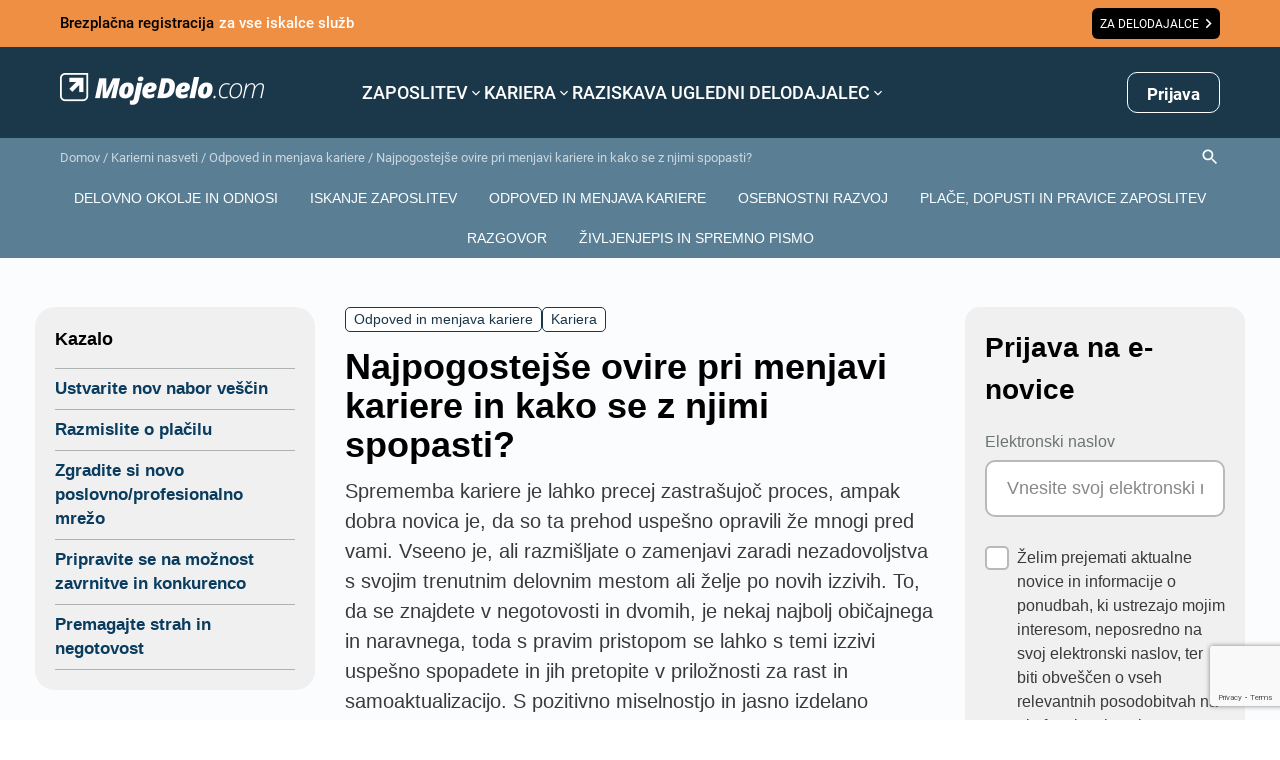

--- FILE ---
content_type: text/html
request_url: https://www.mojedelo.com/karierni-nasveti/aktualno/najpogostejse-ovire-pri-menjavi-kariere-in-kako-se-z-njimi-spopasti/?
body_size: 898
content:
<!DOCTYPE html>
<html lang="sl" translate="no" class="notranslate">
  <head>
    <meta charset="UTF-8" />
    <meta name="viewport" content="width=device-width, initial-scale=1.0" />
    <meta name="google" content="notranslate" />
    <meta http-equiv="Content-Language" content="sl" />
    
    <title>Moje delo</title>
    <script>
      window.app = {
        APP_VERSION: '0.0.3',
      }
      function initAppConfigPreload () {
        let baseUrl = window.location.hostname;
        let lang = '';
        const langDash = window.location.pathname[0];
        if(langDash === '/' && window.location.pathname[1] && (langDash === window.location.pathname[3] || !window.location.pathname[3])) {
          lang = `/${window.location.pathname.slice(1, 3)}`
        }
        const apiUrl = 'https://api.mojedelo.com'
        const globalPreload = document.createElement('link');
        globalPreload.rel = 'preload';
        globalPreload.href = `${apiUrl}/uploaded-files/config/${baseUrl}${lang}/jb.globals.js`;
        globalPreload.as = 'script';
        document.head.appendChild(globalPreload);
        const employersPreload = document.createElement('link');
        employersPreload.rel = 'preload';
        employersPreload.href = `${apiUrl}/uploaded-files/config/${baseUrl}${lang}/jb.employers.js`;
        employersPreload.as = 'script';
        document.head.appendChild(employersPreload);
      }
      initAppConfigPreload()
    </script>
    <script async src="https://securepubads.g.doubleclick.net/tag/js/gpt.js"></script>
    <meta name="viewport" content="width=device-width, initial-scale=1.0, maximum-scale=1.0, user-scalable=0" />
    <meta http-equiv="Cache-control" content="no-cache, no-store, must-revalidate">
    <meta http-equiv="Pragma" content="no-cache">
    
    <link rel="modulepreload" crossorigin href="/assets/vendor-58ae465c.js">
    <link rel="stylesheet" href="/assets/index-5ed35242.css">
  </head>
  <body translate="no">
    <script>
      function initAppConfigLoad () {
        let baseUrl = window.location.hostname;
        let lang = '';
        const langDash = window.location.pathname[0];
        if(langDash === '/' && window.location.pathname[1] && (langDash === window.location.pathname[3] || !window.location.pathname[3])) {
          lang = `/${window.location.pathname.slice(1, 3)}`
        }
        const apiUrl = 'https://api.mojedelo.com'
        const globalScript = document.createElement('script');
        globalScript.async = true
        globalScript.src = `${apiUrl}/uploaded-files/config/${baseUrl}${lang}/jb.globals.js`;
        document.body.appendChild(globalScript);
        const employersScript = document.createElement('script');
        employersScript.async = true
        employersScript.src = `${apiUrl}/uploaded-files/config/${baseUrl}${lang}/jb.employers.js`;
        document.body.appendChild(employersScript);
      }
      initAppConfigLoad()
    </script>
    <div id="root" translate="no" class="notranslate"></div>
    
    <script>
      const global = globalThis
    </script>
    <script type="module" crossorigin src="/assets/index-320ccdb8.js" defer></script>
</body>
</html>


--- FILE ---
content_type: text/html; charset=utf-8
request_url: https://www.google.com/recaptcha/api2/anchor?ar=1&k=6LdOlI8rAAAAAIKnskW_4XLGq3v6eR5Is1T4OL-4&co=aHR0cHM6Ly93d3cubW9qZWRlbG8uY29tOjQ0Mw..&hl=en&v=N67nZn4AqZkNcbeMu4prBgzg&size=invisible&anchor-ms=20000&execute-ms=30000&cb=oskmons49hgk
body_size: 48797
content:
<!DOCTYPE HTML><html dir="ltr" lang="en"><head><meta http-equiv="Content-Type" content="text/html; charset=UTF-8">
<meta http-equiv="X-UA-Compatible" content="IE=edge">
<title>reCAPTCHA</title>
<style type="text/css">
/* cyrillic-ext */
@font-face {
  font-family: 'Roboto';
  font-style: normal;
  font-weight: 400;
  font-stretch: 100%;
  src: url(//fonts.gstatic.com/s/roboto/v48/KFO7CnqEu92Fr1ME7kSn66aGLdTylUAMa3GUBHMdazTgWw.woff2) format('woff2');
  unicode-range: U+0460-052F, U+1C80-1C8A, U+20B4, U+2DE0-2DFF, U+A640-A69F, U+FE2E-FE2F;
}
/* cyrillic */
@font-face {
  font-family: 'Roboto';
  font-style: normal;
  font-weight: 400;
  font-stretch: 100%;
  src: url(//fonts.gstatic.com/s/roboto/v48/KFO7CnqEu92Fr1ME7kSn66aGLdTylUAMa3iUBHMdazTgWw.woff2) format('woff2');
  unicode-range: U+0301, U+0400-045F, U+0490-0491, U+04B0-04B1, U+2116;
}
/* greek-ext */
@font-face {
  font-family: 'Roboto';
  font-style: normal;
  font-weight: 400;
  font-stretch: 100%;
  src: url(//fonts.gstatic.com/s/roboto/v48/KFO7CnqEu92Fr1ME7kSn66aGLdTylUAMa3CUBHMdazTgWw.woff2) format('woff2');
  unicode-range: U+1F00-1FFF;
}
/* greek */
@font-face {
  font-family: 'Roboto';
  font-style: normal;
  font-weight: 400;
  font-stretch: 100%;
  src: url(//fonts.gstatic.com/s/roboto/v48/KFO7CnqEu92Fr1ME7kSn66aGLdTylUAMa3-UBHMdazTgWw.woff2) format('woff2');
  unicode-range: U+0370-0377, U+037A-037F, U+0384-038A, U+038C, U+038E-03A1, U+03A3-03FF;
}
/* math */
@font-face {
  font-family: 'Roboto';
  font-style: normal;
  font-weight: 400;
  font-stretch: 100%;
  src: url(//fonts.gstatic.com/s/roboto/v48/KFO7CnqEu92Fr1ME7kSn66aGLdTylUAMawCUBHMdazTgWw.woff2) format('woff2');
  unicode-range: U+0302-0303, U+0305, U+0307-0308, U+0310, U+0312, U+0315, U+031A, U+0326-0327, U+032C, U+032F-0330, U+0332-0333, U+0338, U+033A, U+0346, U+034D, U+0391-03A1, U+03A3-03A9, U+03B1-03C9, U+03D1, U+03D5-03D6, U+03F0-03F1, U+03F4-03F5, U+2016-2017, U+2034-2038, U+203C, U+2040, U+2043, U+2047, U+2050, U+2057, U+205F, U+2070-2071, U+2074-208E, U+2090-209C, U+20D0-20DC, U+20E1, U+20E5-20EF, U+2100-2112, U+2114-2115, U+2117-2121, U+2123-214F, U+2190, U+2192, U+2194-21AE, U+21B0-21E5, U+21F1-21F2, U+21F4-2211, U+2213-2214, U+2216-22FF, U+2308-230B, U+2310, U+2319, U+231C-2321, U+2336-237A, U+237C, U+2395, U+239B-23B7, U+23D0, U+23DC-23E1, U+2474-2475, U+25AF, U+25B3, U+25B7, U+25BD, U+25C1, U+25CA, U+25CC, U+25FB, U+266D-266F, U+27C0-27FF, U+2900-2AFF, U+2B0E-2B11, U+2B30-2B4C, U+2BFE, U+3030, U+FF5B, U+FF5D, U+1D400-1D7FF, U+1EE00-1EEFF;
}
/* symbols */
@font-face {
  font-family: 'Roboto';
  font-style: normal;
  font-weight: 400;
  font-stretch: 100%;
  src: url(//fonts.gstatic.com/s/roboto/v48/KFO7CnqEu92Fr1ME7kSn66aGLdTylUAMaxKUBHMdazTgWw.woff2) format('woff2');
  unicode-range: U+0001-000C, U+000E-001F, U+007F-009F, U+20DD-20E0, U+20E2-20E4, U+2150-218F, U+2190, U+2192, U+2194-2199, U+21AF, U+21E6-21F0, U+21F3, U+2218-2219, U+2299, U+22C4-22C6, U+2300-243F, U+2440-244A, U+2460-24FF, U+25A0-27BF, U+2800-28FF, U+2921-2922, U+2981, U+29BF, U+29EB, U+2B00-2BFF, U+4DC0-4DFF, U+FFF9-FFFB, U+10140-1018E, U+10190-1019C, U+101A0, U+101D0-101FD, U+102E0-102FB, U+10E60-10E7E, U+1D2C0-1D2D3, U+1D2E0-1D37F, U+1F000-1F0FF, U+1F100-1F1AD, U+1F1E6-1F1FF, U+1F30D-1F30F, U+1F315, U+1F31C, U+1F31E, U+1F320-1F32C, U+1F336, U+1F378, U+1F37D, U+1F382, U+1F393-1F39F, U+1F3A7-1F3A8, U+1F3AC-1F3AF, U+1F3C2, U+1F3C4-1F3C6, U+1F3CA-1F3CE, U+1F3D4-1F3E0, U+1F3ED, U+1F3F1-1F3F3, U+1F3F5-1F3F7, U+1F408, U+1F415, U+1F41F, U+1F426, U+1F43F, U+1F441-1F442, U+1F444, U+1F446-1F449, U+1F44C-1F44E, U+1F453, U+1F46A, U+1F47D, U+1F4A3, U+1F4B0, U+1F4B3, U+1F4B9, U+1F4BB, U+1F4BF, U+1F4C8-1F4CB, U+1F4D6, U+1F4DA, U+1F4DF, U+1F4E3-1F4E6, U+1F4EA-1F4ED, U+1F4F7, U+1F4F9-1F4FB, U+1F4FD-1F4FE, U+1F503, U+1F507-1F50B, U+1F50D, U+1F512-1F513, U+1F53E-1F54A, U+1F54F-1F5FA, U+1F610, U+1F650-1F67F, U+1F687, U+1F68D, U+1F691, U+1F694, U+1F698, U+1F6AD, U+1F6B2, U+1F6B9-1F6BA, U+1F6BC, U+1F6C6-1F6CF, U+1F6D3-1F6D7, U+1F6E0-1F6EA, U+1F6F0-1F6F3, U+1F6F7-1F6FC, U+1F700-1F7FF, U+1F800-1F80B, U+1F810-1F847, U+1F850-1F859, U+1F860-1F887, U+1F890-1F8AD, U+1F8B0-1F8BB, U+1F8C0-1F8C1, U+1F900-1F90B, U+1F93B, U+1F946, U+1F984, U+1F996, U+1F9E9, U+1FA00-1FA6F, U+1FA70-1FA7C, U+1FA80-1FA89, U+1FA8F-1FAC6, U+1FACE-1FADC, U+1FADF-1FAE9, U+1FAF0-1FAF8, U+1FB00-1FBFF;
}
/* vietnamese */
@font-face {
  font-family: 'Roboto';
  font-style: normal;
  font-weight: 400;
  font-stretch: 100%;
  src: url(//fonts.gstatic.com/s/roboto/v48/KFO7CnqEu92Fr1ME7kSn66aGLdTylUAMa3OUBHMdazTgWw.woff2) format('woff2');
  unicode-range: U+0102-0103, U+0110-0111, U+0128-0129, U+0168-0169, U+01A0-01A1, U+01AF-01B0, U+0300-0301, U+0303-0304, U+0308-0309, U+0323, U+0329, U+1EA0-1EF9, U+20AB;
}
/* latin-ext */
@font-face {
  font-family: 'Roboto';
  font-style: normal;
  font-weight: 400;
  font-stretch: 100%;
  src: url(//fonts.gstatic.com/s/roboto/v48/KFO7CnqEu92Fr1ME7kSn66aGLdTylUAMa3KUBHMdazTgWw.woff2) format('woff2');
  unicode-range: U+0100-02BA, U+02BD-02C5, U+02C7-02CC, U+02CE-02D7, U+02DD-02FF, U+0304, U+0308, U+0329, U+1D00-1DBF, U+1E00-1E9F, U+1EF2-1EFF, U+2020, U+20A0-20AB, U+20AD-20C0, U+2113, U+2C60-2C7F, U+A720-A7FF;
}
/* latin */
@font-face {
  font-family: 'Roboto';
  font-style: normal;
  font-weight: 400;
  font-stretch: 100%;
  src: url(//fonts.gstatic.com/s/roboto/v48/KFO7CnqEu92Fr1ME7kSn66aGLdTylUAMa3yUBHMdazQ.woff2) format('woff2');
  unicode-range: U+0000-00FF, U+0131, U+0152-0153, U+02BB-02BC, U+02C6, U+02DA, U+02DC, U+0304, U+0308, U+0329, U+2000-206F, U+20AC, U+2122, U+2191, U+2193, U+2212, U+2215, U+FEFF, U+FFFD;
}
/* cyrillic-ext */
@font-face {
  font-family: 'Roboto';
  font-style: normal;
  font-weight: 500;
  font-stretch: 100%;
  src: url(//fonts.gstatic.com/s/roboto/v48/KFO7CnqEu92Fr1ME7kSn66aGLdTylUAMa3GUBHMdazTgWw.woff2) format('woff2');
  unicode-range: U+0460-052F, U+1C80-1C8A, U+20B4, U+2DE0-2DFF, U+A640-A69F, U+FE2E-FE2F;
}
/* cyrillic */
@font-face {
  font-family: 'Roboto';
  font-style: normal;
  font-weight: 500;
  font-stretch: 100%;
  src: url(//fonts.gstatic.com/s/roboto/v48/KFO7CnqEu92Fr1ME7kSn66aGLdTylUAMa3iUBHMdazTgWw.woff2) format('woff2');
  unicode-range: U+0301, U+0400-045F, U+0490-0491, U+04B0-04B1, U+2116;
}
/* greek-ext */
@font-face {
  font-family: 'Roboto';
  font-style: normal;
  font-weight: 500;
  font-stretch: 100%;
  src: url(//fonts.gstatic.com/s/roboto/v48/KFO7CnqEu92Fr1ME7kSn66aGLdTylUAMa3CUBHMdazTgWw.woff2) format('woff2');
  unicode-range: U+1F00-1FFF;
}
/* greek */
@font-face {
  font-family: 'Roboto';
  font-style: normal;
  font-weight: 500;
  font-stretch: 100%;
  src: url(//fonts.gstatic.com/s/roboto/v48/KFO7CnqEu92Fr1ME7kSn66aGLdTylUAMa3-UBHMdazTgWw.woff2) format('woff2');
  unicode-range: U+0370-0377, U+037A-037F, U+0384-038A, U+038C, U+038E-03A1, U+03A3-03FF;
}
/* math */
@font-face {
  font-family: 'Roboto';
  font-style: normal;
  font-weight: 500;
  font-stretch: 100%;
  src: url(//fonts.gstatic.com/s/roboto/v48/KFO7CnqEu92Fr1ME7kSn66aGLdTylUAMawCUBHMdazTgWw.woff2) format('woff2');
  unicode-range: U+0302-0303, U+0305, U+0307-0308, U+0310, U+0312, U+0315, U+031A, U+0326-0327, U+032C, U+032F-0330, U+0332-0333, U+0338, U+033A, U+0346, U+034D, U+0391-03A1, U+03A3-03A9, U+03B1-03C9, U+03D1, U+03D5-03D6, U+03F0-03F1, U+03F4-03F5, U+2016-2017, U+2034-2038, U+203C, U+2040, U+2043, U+2047, U+2050, U+2057, U+205F, U+2070-2071, U+2074-208E, U+2090-209C, U+20D0-20DC, U+20E1, U+20E5-20EF, U+2100-2112, U+2114-2115, U+2117-2121, U+2123-214F, U+2190, U+2192, U+2194-21AE, U+21B0-21E5, U+21F1-21F2, U+21F4-2211, U+2213-2214, U+2216-22FF, U+2308-230B, U+2310, U+2319, U+231C-2321, U+2336-237A, U+237C, U+2395, U+239B-23B7, U+23D0, U+23DC-23E1, U+2474-2475, U+25AF, U+25B3, U+25B7, U+25BD, U+25C1, U+25CA, U+25CC, U+25FB, U+266D-266F, U+27C0-27FF, U+2900-2AFF, U+2B0E-2B11, U+2B30-2B4C, U+2BFE, U+3030, U+FF5B, U+FF5D, U+1D400-1D7FF, U+1EE00-1EEFF;
}
/* symbols */
@font-face {
  font-family: 'Roboto';
  font-style: normal;
  font-weight: 500;
  font-stretch: 100%;
  src: url(//fonts.gstatic.com/s/roboto/v48/KFO7CnqEu92Fr1ME7kSn66aGLdTylUAMaxKUBHMdazTgWw.woff2) format('woff2');
  unicode-range: U+0001-000C, U+000E-001F, U+007F-009F, U+20DD-20E0, U+20E2-20E4, U+2150-218F, U+2190, U+2192, U+2194-2199, U+21AF, U+21E6-21F0, U+21F3, U+2218-2219, U+2299, U+22C4-22C6, U+2300-243F, U+2440-244A, U+2460-24FF, U+25A0-27BF, U+2800-28FF, U+2921-2922, U+2981, U+29BF, U+29EB, U+2B00-2BFF, U+4DC0-4DFF, U+FFF9-FFFB, U+10140-1018E, U+10190-1019C, U+101A0, U+101D0-101FD, U+102E0-102FB, U+10E60-10E7E, U+1D2C0-1D2D3, U+1D2E0-1D37F, U+1F000-1F0FF, U+1F100-1F1AD, U+1F1E6-1F1FF, U+1F30D-1F30F, U+1F315, U+1F31C, U+1F31E, U+1F320-1F32C, U+1F336, U+1F378, U+1F37D, U+1F382, U+1F393-1F39F, U+1F3A7-1F3A8, U+1F3AC-1F3AF, U+1F3C2, U+1F3C4-1F3C6, U+1F3CA-1F3CE, U+1F3D4-1F3E0, U+1F3ED, U+1F3F1-1F3F3, U+1F3F5-1F3F7, U+1F408, U+1F415, U+1F41F, U+1F426, U+1F43F, U+1F441-1F442, U+1F444, U+1F446-1F449, U+1F44C-1F44E, U+1F453, U+1F46A, U+1F47D, U+1F4A3, U+1F4B0, U+1F4B3, U+1F4B9, U+1F4BB, U+1F4BF, U+1F4C8-1F4CB, U+1F4D6, U+1F4DA, U+1F4DF, U+1F4E3-1F4E6, U+1F4EA-1F4ED, U+1F4F7, U+1F4F9-1F4FB, U+1F4FD-1F4FE, U+1F503, U+1F507-1F50B, U+1F50D, U+1F512-1F513, U+1F53E-1F54A, U+1F54F-1F5FA, U+1F610, U+1F650-1F67F, U+1F687, U+1F68D, U+1F691, U+1F694, U+1F698, U+1F6AD, U+1F6B2, U+1F6B9-1F6BA, U+1F6BC, U+1F6C6-1F6CF, U+1F6D3-1F6D7, U+1F6E0-1F6EA, U+1F6F0-1F6F3, U+1F6F7-1F6FC, U+1F700-1F7FF, U+1F800-1F80B, U+1F810-1F847, U+1F850-1F859, U+1F860-1F887, U+1F890-1F8AD, U+1F8B0-1F8BB, U+1F8C0-1F8C1, U+1F900-1F90B, U+1F93B, U+1F946, U+1F984, U+1F996, U+1F9E9, U+1FA00-1FA6F, U+1FA70-1FA7C, U+1FA80-1FA89, U+1FA8F-1FAC6, U+1FACE-1FADC, U+1FADF-1FAE9, U+1FAF0-1FAF8, U+1FB00-1FBFF;
}
/* vietnamese */
@font-face {
  font-family: 'Roboto';
  font-style: normal;
  font-weight: 500;
  font-stretch: 100%;
  src: url(//fonts.gstatic.com/s/roboto/v48/KFO7CnqEu92Fr1ME7kSn66aGLdTylUAMa3OUBHMdazTgWw.woff2) format('woff2');
  unicode-range: U+0102-0103, U+0110-0111, U+0128-0129, U+0168-0169, U+01A0-01A1, U+01AF-01B0, U+0300-0301, U+0303-0304, U+0308-0309, U+0323, U+0329, U+1EA0-1EF9, U+20AB;
}
/* latin-ext */
@font-face {
  font-family: 'Roboto';
  font-style: normal;
  font-weight: 500;
  font-stretch: 100%;
  src: url(//fonts.gstatic.com/s/roboto/v48/KFO7CnqEu92Fr1ME7kSn66aGLdTylUAMa3KUBHMdazTgWw.woff2) format('woff2');
  unicode-range: U+0100-02BA, U+02BD-02C5, U+02C7-02CC, U+02CE-02D7, U+02DD-02FF, U+0304, U+0308, U+0329, U+1D00-1DBF, U+1E00-1E9F, U+1EF2-1EFF, U+2020, U+20A0-20AB, U+20AD-20C0, U+2113, U+2C60-2C7F, U+A720-A7FF;
}
/* latin */
@font-face {
  font-family: 'Roboto';
  font-style: normal;
  font-weight: 500;
  font-stretch: 100%;
  src: url(//fonts.gstatic.com/s/roboto/v48/KFO7CnqEu92Fr1ME7kSn66aGLdTylUAMa3yUBHMdazQ.woff2) format('woff2');
  unicode-range: U+0000-00FF, U+0131, U+0152-0153, U+02BB-02BC, U+02C6, U+02DA, U+02DC, U+0304, U+0308, U+0329, U+2000-206F, U+20AC, U+2122, U+2191, U+2193, U+2212, U+2215, U+FEFF, U+FFFD;
}
/* cyrillic-ext */
@font-face {
  font-family: 'Roboto';
  font-style: normal;
  font-weight: 900;
  font-stretch: 100%;
  src: url(//fonts.gstatic.com/s/roboto/v48/KFO7CnqEu92Fr1ME7kSn66aGLdTylUAMa3GUBHMdazTgWw.woff2) format('woff2');
  unicode-range: U+0460-052F, U+1C80-1C8A, U+20B4, U+2DE0-2DFF, U+A640-A69F, U+FE2E-FE2F;
}
/* cyrillic */
@font-face {
  font-family: 'Roboto';
  font-style: normal;
  font-weight: 900;
  font-stretch: 100%;
  src: url(//fonts.gstatic.com/s/roboto/v48/KFO7CnqEu92Fr1ME7kSn66aGLdTylUAMa3iUBHMdazTgWw.woff2) format('woff2');
  unicode-range: U+0301, U+0400-045F, U+0490-0491, U+04B0-04B1, U+2116;
}
/* greek-ext */
@font-face {
  font-family: 'Roboto';
  font-style: normal;
  font-weight: 900;
  font-stretch: 100%;
  src: url(//fonts.gstatic.com/s/roboto/v48/KFO7CnqEu92Fr1ME7kSn66aGLdTylUAMa3CUBHMdazTgWw.woff2) format('woff2');
  unicode-range: U+1F00-1FFF;
}
/* greek */
@font-face {
  font-family: 'Roboto';
  font-style: normal;
  font-weight: 900;
  font-stretch: 100%;
  src: url(//fonts.gstatic.com/s/roboto/v48/KFO7CnqEu92Fr1ME7kSn66aGLdTylUAMa3-UBHMdazTgWw.woff2) format('woff2');
  unicode-range: U+0370-0377, U+037A-037F, U+0384-038A, U+038C, U+038E-03A1, U+03A3-03FF;
}
/* math */
@font-face {
  font-family: 'Roboto';
  font-style: normal;
  font-weight: 900;
  font-stretch: 100%;
  src: url(//fonts.gstatic.com/s/roboto/v48/KFO7CnqEu92Fr1ME7kSn66aGLdTylUAMawCUBHMdazTgWw.woff2) format('woff2');
  unicode-range: U+0302-0303, U+0305, U+0307-0308, U+0310, U+0312, U+0315, U+031A, U+0326-0327, U+032C, U+032F-0330, U+0332-0333, U+0338, U+033A, U+0346, U+034D, U+0391-03A1, U+03A3-03A9, U+03B1-03C9, U+03D1, U+03D5-03D6, U+03F0-03F1, U+03F4-03F5, U+2016-2017, U+2034-2038, U+203C, U+2040, U+2043, U+2047, U+2050, U+2057, U+205F, U+2070-2071, U+2074-208E, U+2090-209C, U+20D0-20DC, U+20E1, U+20E5-20EF, U+2100-2112, U+2114-2115, U+2117-2121, U+2123-214F, U+2190, U+2192, U+2194-21AE, U+21B0-21E5, U+21F1-21F2, U+21F4-2211, U+2213-2214, U+2216-22FF, U+2308-230B, U+2310, U+2319, U+231C-2321, U+2336-237A, U+237C, U+2395, U+239B-23B7, U+23D0, U+23DC-23E1, U+2474-2475, U+25AF, U+25B3, U+25B7, U+25BD, U+25C1, U+25CA, U+25CC, U+25FB, U+266D-266F, U+27C0-27FF, U+2900-2AFF, U+2B0E-2B11, U+2B30-2B4C, U+2BFE, U+3030, U+FF5B, U+FF5D, U+1D400-1D7FF, U+1EE00-1EEFF;
}
/* symbols */
@font-face {
  font-family: 'Roboto';
  font-style: normal;
  font-weight: 900;
  font-stretch: 100%;
  src: url(//fonts.gstatic.com/s/roboto/v48/KFO7CnqEu92Fr1ME7kSn66aGLdTylUAMaxKUBHMdazTgWw.woff2) format('woff2');
  unicode-range: U+0001-000C, U+000E-001F, U+007F-009F, U+20DD-20E0, U+20E2-20E4, U+2150-218F, U+2190, U+2192, U+2194-2199, U+21AF, U+21E6-21F0, U+21F3, U+2218-2219, U+2299, U+22C4-22C6, U+2300-243F, U+2440-244A, U+2460-24FF, U+25A0-27BF, U+2800-28FF, U+2921-2922, U+2981, U+29BF, U+29EB, U+2B00-2BFF, U+4DC0-4DFF, U+FFF9-FFFB, U+10140-1018E, U+10190-1019C, U+101A0, U+101D0-101FD, U+102E0-102FB, U+10E60-10E7E, U+1D2C0-1D2D3, U+1D2E0-1D37F, U+1F000-1F0FF, U+1F100-1F1AD, U+1F1E6-1F1FF, U+1F30D-1F30F, U+1F315, U+1F31C, U+1F31E, U+1F320-1F32C, U+1F336, U+1F378, U+1F37D, U+1F382, U+1F393-1F39F, U+1F3A7-1F3A8, U+1F3AC-1F3AF, U+1F3C2, U+1F3C4-1F3C6, U+1F3CA-1F3CE, U+1F3D4-1F3E0, U+1F3ED, U+1F3F1-1F3F3, U+1F3F5-1F3F7, U+1F408, U+1F415, U+1F41F, U+1F426, U+1F43F, U+1F441-1F442, U+1F444, U+1F446-1F449, U+1F44C-1F44E, U+1F453, U+1F46A, U+1F47D, U+1F4A3, U+1F4B0, U+1F4B3, U+1F4B9, U+1F4BB, U+1F4BF, U+1F4C8-1F4CB, U+1F4D6, U+1F4DA, U+1F4DF, U+1F4E3-1F4E6, U+1F4EA-1F4ED, U+1F4F7, U+1F4F9-1F4FB, U+1F4FD-1F4FE, U+1F503, U+1F507-1F50B, U+1F50D, U+1F512-1F513, U+1F53E-1F54A, U+1F54F-1F5FA, U+1F610, U+1F650-1F67F, U+1F687, U+1F68D, U+1F691, U+1F694, U+1F698, U+1F6AD, U+1F6B2, U+1F6B9-1F6BA, U+1F6BC, U+1F6C6-1F6CF, U+1F6D3-1F6D7, U+1F6E0-1F6EA, U+1F6F0-1F6F3, U+1F6F7-1F6FC, U+1F700-1F7FF, U+1F800-1F80B, U+1F810-1F847, U+1F850-1F859, U+1F860-1F887, U+1F890-1F8AD, U+1F8B0-1F8BB, U+1F8C0-1F8C1, U+1F900-1F90B, U+1F93B, U+1F946, U+1F984, U+1F996, U+1F9E9, U+1FA00-1FA6F, U+1FA70-1FA7C, U+1FA80-1FA89, U+1FA8F-1FAC6, U+1FACE-1FADC, U+1FADF-1FAE9, U+1FAF0-1FAF8, U+1FB00-1FBFF;
}
/* vietnamese */
@font-face {
  font-family: 'Roboto';
  font-style: normal;
  font-weight: 900;
  font-stretch: 100%;
  src: url(//fonts.gstatic.com/s/roboto/v48/KFO7CnqEu92Fr1ME7kSn66aGLdTylUAMa3OUBHMdazTgWw.woff2) format('woff2');
  unicode-range: U+0102-0103, U+0110-0111, U+0128-0129, U+0168-0169, U+01A0-01A1, U+01AF-01B0, U+0300-0301, U+0303-0304, U+0308-0309, U+0323, U+0329, U+1EA0-1EF9, U+20AB;
}
/* latin-ext */
@font-face {
  font-family: 'Roboto';
  font-style: normal;
  font-weight: 900;
  font-stretch: 100%;
  src: url(//fonts.gstatic.com/s/roboto/v48/KFO7CnqEu92Fr1ME7kSn66aGLdTylUAMa3KUBHMdazTgWw.woff2) format('woff2');
  unicode-range: U+0100-02BA, U+02BD-02C5, U+02C7-02CC, U+02CE-02D7, U+02DD-02FF, U+0304, U+0308, U+0329, U+1D00-1DBF, U+1E00-1E9F, U+1EF2-1EFF, U+2020, U+20A0-20AB, U+20AD-20C0, U+2113, U+2C60-2C7F, U+A720-A7FF;
}
/* latin */
@font-face {
  font-family: 'Roboto';
  font-style: normal;
  font-weight: 900;
  font-stretch: 100%;
  src: url(//fonts.gstatic.com/s/roboto/v48/KFO7CnqEu92Fr1ME7kSn66aGLdTylUAMa3yUBHMdazQ.woff2) format('woff2');
  unicode-range: U+0000-00FF, U+0131, U+0152-0153, U+02BB-02BC, U+02C6, U+02DA, U+02DC, U+0304, U+0308, U+0329, U+2000-206F, U+20AC, U+2122, U+2191, U+2193, U+2212, U+2215, U+FEFF, U+FFFD;
}

</style>
<link rel="stylesheet" type="text/css" href="https://www.gstatic.com/recaptcha/releases/N67nZn4AqZkNcbeMu4prBgzg/styles__ltr.css">
<script nonce="npQKK-Dzi03M5vYKN8BdFA" type="text/javascript">window['__recaptcha_api'] = 'https://www.google.com/recaptcha/api2/';</script>
<script type="text/javascript" src="https://www.gstatic.com/recaptcha/releases/N67nZn4AqZkNcbeMu4prBgzg/recaptcha__en.js" nonce="npQKK-Dzi03M5vYKN8BdFA">
      
    </script></head>
<body><div id="rc-anchor-alert" class="rc-anchor-alert"></div>
<input type="hidden" id="recaptcha-token" value="[base64]">
<script type="text/javascript" nonce="npQKK-Dzi03M5vYKN8BdFA">
      recaptcha.anchor.Main.init("[\x22ainput\x22,[\x22bgdata\x22,\x22\x22,\[base64]/[base64]/[base64]/[base64]/[base64]/[base64]/[base64]/[base64]/[base64]/[base64]/[base64]/[base64]/[base64]/[base64]\x22,\[base64]\\u003d\\u003d\x22,\[base64]/[base64]/Di2Maw4pLGggrUC94wrFhw7HChQLDswTCnUt3w5gmwpA3w5NvX8KoJkfDlkjDsMKIwo5HLllowq/[base64]/CusKXw6knPMOYeFhCfhfDp8OLwrtIM2PCsMKywrBAaBBwwo8+JH7DpwHCp3MBw4rDg0fCoMKcJsKgw409w6gcRjAnQzV3w5DDmg1Bw6jCkhzCnxJPWzvCvcOGcU7CqcO5WMOzwqENwpnCkWNzwoASw4tyw6HCpsOlX3/Ch8KDw6HDhDvDk8O9w4vDgMKWXsKRw7fDmzopOsOsw5ZjFlk1wprDizHDkzcJMUDClBnCmGJAPsOKNwEywrE/w6tdwo/CuwfDmjDCv8OcaHpOd8O/aivDsH08Nk0+wqLDksOyJyhkScKpSsKEw4Izw5fDrsOGw7RELjUZAkRvG8O0QcKtVcOiPQHDn2HDiGzCv21AGD0ewptgFFnDql0cIcKLwrcFZ8KWw5RGwpdQw4fCnMKHwobDlTTDhmfCrzpEw5ZswrXDhcO+w4vCsgoXwr3DvG7CgcKYw6A1w7jCpULCixUTWEQ/FjbCq8KqwrJ+wonDu1XDlcOqwrg2w7XDicKdH8KRAcOoFx3CpAAOw6/CgcOZwonDqcOYEsOtFhcVwpdkRVvDlsObwodUw7TDsF/DhEXCpMO7WsK+w7ovw5xqaHjCsh7DiyxxXTfCnlrDiMK6NzrDr2h+wp3Cv8KTw5HCnkdMw4xqV2zCryV9w6DCk8O3PsOdSxgZO2rCgSPCm8OJwpzDj8Ozw4/DosObwqZSw5PCkMOGRjY2wpplwq7CuXfDvsK9w4daAsOdw5kAPcKCwrR9w4YzDGfCvsKSHsOifMOcwrrDk8OVwrRScFQYw4DDi0h+aFvCq8OnCyF2wo/DvMOjwq4VQcOAGlhtQsKxAcO6woLCoMKSXsORwp/Ct8OsK8K4CsOadxtfw4Y/SwU0XsOiL2pBYR3CssK6w7k2S0FdAsKBw6vCqxIHCTB6G8Kww4LCp8OJw7XDrMKYPsOKw7nDmcK5fVDCvcO1w7zCs8KTwoh/U8Ogw4HCvHzDsiPCscOyw4DDskbDg1k0Imgww6RDMcOgJ8OCw7Vlw5ADwoHDisO2w4kFw5TDv1wuw7UNGMKGGxfClQxWw4RcwrZ5ayDDo04awrILSMOsw5cFDsKAwopSw6ZvXcOfbFIfesKXXsK4J04Ewr4iQmPDgsKMEMKPw6/DswrCo1LDksOfw4TDvQcyVcOmw4rCiMOGbMORw7FAwoHDqsOPW8KtQ8ONw47DusO9JGI/[base64]/Cl0VZw7JXw7BfalpFw4LCgsKMYGoywrVow5Fjw6LDrD3Dh03DksOfcFvCqDjClMO0LMO/w6kMQcO2JlnDhsOFw7/DsUTDr17Ct2gIwrrCuW7DhMOvScO/fDdFH1/CicKhwo9Ow49Iw5Bgw4PDvsKEUsKiXMKRwoFEWTZYbcOAR1omwo0uOnYrwqw7wo5GaSkQLwR5wobDlA3DqU3Dj8OAwpo/w4HCtD7DisOPWlPDg2xpwq3CiDVtSSPDpSdtw57DlHYQwqvCh8Odw6XDsyXCoRrCuFZ0TiEbw5PCgBMbwq3Cv8OvwqjDp3cYwo0/[base64]/CiBHDpgnDqg8/KG4XWlQhw5Rbw7bDmi3CmMKGelUEAyDDocKMw7YXw7N4T1nCvsO/[base64]/[base64]/CsztQwpXDjG/CiRVmw4tKwoRUfcK3NcOMH8Kjw4h+w4LCkAVjw7DCuENUw7Fwwo5bf8Ocwp8kFMKRcsOKw5ttdcKrLTDDth/CnMOYw7oDLsOFwq3DhHjDtMK/csOtOMKBwpQTICJ0wqVWw63CiMO2wq4Bwrd0PTQgORTDscK0RsK6wrjCrsOxw5AKwq5WFsOIAnnCu8KTw7nChcO4wo8wMsKleTnDisKowprDvyh+McKFdirDqF3CvMOVPUEYwoloK8OZwq/CgUVNB1d7wrPDiFbDosONw5/DpCDCtcKXdwXDiCAowqp/[base64]/DuhPCtMK1ED/[base64]/[base64]/[base64]/BSxrwqoyEsK/NU8Qw7/[base64]/CrTDDq8OLwozDr3INwp9PdcOhwqHDhsKDSsOAw6pVw6nCrXkHKDc3LF0ZGXXCnMO4wrwCVEXDmcOpGgTCvEBmwrbDisKuwqfDjcKuZBJ8OiNfHXwyYnXDmsO8IxRbwrbDnhLDrcO7F3lRw7EHwpN/w4XCr8KLw6lvYltyHMOYZjM1w50cTcKiIQPCr8O2w5tPw6TDtsOva8OkwpbCqEzCt1FgwqTDgcO7wp/DgFPDjsO9wrHCv8O/D8K6NMKXQsKFwpvDtMOcGcOZw5nCvsKNwox7RkXCt0bDohxnw7hVUcODwoZXdsOgwrYYRsKhNMOewqwYw5xudRnCtMKLGSzDtiPDohjCl8KSccOCwpYkw7zDjFZMYSIvw6AYwrIOQMO3Zg3DsjJaV1XDlMKMwoJcfsKhTcK4woEaScO0w6g0BkEawozDocKCPH/Di8OOwp/DmcKxUSVmw5hKOyZaNSnDvBdteEF0wonDg0QXan9eY8OZwrzDu8KHwqbCuHwiB33ChsK0GMKGA8OAw5XCuSAJw7oCK07DgkZjwpLChSABw6PDkiDCg8O5ecK0w6M+w7Z6wrIawqhfwpNcw7LCr28cAcOSUsOMIA/Cv0nClxEbeAIDwpsHw4c9w45Ww4IwwpfCssKcX8Omwp3CsxFJw4ofwr3CpQgJwrtEw4rCs8OXTCzCuENJA8ONw5N8w7kswr7Ci1HDv8O0w7MzKB1iw5wlwph+wo4KU0lrworCtcKHEcO7wr/CkH0Mw6IjUmk3w6rCvMOCw4B0w5DDoyUIw4vDsSJ/bsOoQsOyw5XCjWFewo7DqTcdLnvCpyMjw6Ecw47DhBdkwrgfHyPCtcO6wqLClHrDisOBwp4gb8KyacK7S00hwq/DiQLCg8KJfwZ1ZTcNRCzDnSQoZXhlw70feSoKWcKowqApwqrCtMOIw4DDhMO8KA4Rw5XCsMOxD2AWw7TDgXQ8KcKFHks5YBLDq8KLw7PClcOiE8OSD1t/w4V0fEfCmcOhZnbCicObH8KyLU/[base64]/CjMKZS8KRwoAWw4PDsA/CusOYPghhAMOVwogWSmUQw44dIG0QD8K/OsOrw53DlcOkCg8OCzcoBMKmw7lcwrNeG2/CiFArw4HDhH0Kw74qw4vCmF0ST3vCg8Otw51EK8OVwr3DkmvDusO+wr7DoMOwfMKjwrLCp2xjw6FhTMOjwrnDnMOjRyJfw4XDpSTCgcO/E07DmcK+w7jDmsKew7PDgxrCmMKpw6/DnDEuARcKZT8yO8OpERQtcysiGg7Cjm7DhmJCwpTDsQc3Y8Oew5Ijw6PCsBfDp1LDvMK/wqg9M3wvUcO0bjPCqMOoKTvDs8Obw4tOwpImMMKow5dqccOSaGxdf8OGw5/DmCJ+w5PCpyfDv2HCn33Dm8Ovwq1rw5TCsSfDuykAw4kZwobDqMOKw7IJZUTDsMOZbgFgEHRzw64zD0vCvsOKYMKzPTlAwoJqwpV8G8K0FsOTw5nDp8Ofw4TDuB9/eMKUI1DCokhuSRUJwoBLUU43DsKaEU0aalxfIz5mElkoD8OwQRNHw7zCvXbDkMKdwqw+w5rDnjXDnlBJRsKRw4TCiWohKsKhGGXCscKywpoRw7jCtmgswqvCq8Oww6DDk8OEMMKGwqjDv1QqM8O7wptmwrQ+wqUnIRY5OUwOacKUwo/DgMO7NcK1wp7DpE9/w5vCgF0OwpJTw4oSw7k/XsONasO3wr46MsOcwrE8ZiRYwoAoGBRpw5BCKcOKwrHClDXDg8KHw6jCiD7DqDzDkMOBdcOWRsKRwoU7wrUYEcKGwoo/RcK1woIew43DtybDkGRwaEHDpSMaI8KAwr3DksOwf1vDqHZmwoptw74Yw4PCihEnD1bDn8OHw5EYwpDDnMOyw7tLdg1EwoLDv8Kwwp7DscKKw7sZQsKGworDgsKXFMKmGcOINkZiJ8OGwpPChh8/w6bDnhw5wpB0w6bDimRFccKaWcKfY8KTOcOMw4cPVMOsABfCq8KyDcK8w5Unc03DkMOgw4jDoyLDiksLbH4oF2odwqfDr1/DlSDDtcOgNFfDrxjDvmjChRLClsKNwrERw6NFfF1YwpjCmEhtwprDqsOfw57DplAywoTDkVkqQHpew6J2bcO5wrTDqknDkEXDkcOjw4hawot9W8O4wr/CrSM2w4JSJVo7wrZEFiwzSFlFwq9OSsKSPsKiHHkpTcKqThrCvHfDigvDuMKywqHCp8O+woxYwrYINMO7T8O6MToHwqEPwpVNf03Dn8O9MQVNwrTCinfDrS/Cj1zDri/[base64]/Dm8KVKcKWEl7Dl8OdwrRtwpvDv8KXw77Dt8K/GMKTDAdiw5cXesKuTcOWbjc/wpk2KAHDnmIvGFAOw7DCjcKAwppxwoLDlMOgBCvCqSPCgMKTF8O0wprCl23CkcOVP8ODAMKLb1lSw5sKQ8K+AMOtMcKZwrDDhD/[base64]/CmxpENnlfLmR9wqbDgXolw4UfwqxpGl7DkMO7wovDtQY3QsKeHMK7wqcULn9MwpIwAcKNVcKLemhjFBvDkcKBwq/CtsKnXcOxwrbClAI5w6LDu8KMdcOHwrMrwo3CnAM2wr7DrMOYWMO1QcOJw63CmsOcA8OGwrcew4TDocORMi9Hwp7Cs1lAw7pTMGwZwpbDtxrCvUPCvsOwex3CkMOfd0E1eiQxwqkbKRlJQ8OXAUkKFQ8iNT48PcOUM8OzCcKRC8KtwppuP8KRJcOuTEHDg8O9PBDCvx/DvsOPe8OPVmFYb8O3bALCqMOUZ8Odw7ZPY8OLRm3Cml01T8K5wrDDkArChsKqJh1ZDSnDnS1Kw6IfZcOrwrLDsixWwqcbwrzDpg/CtFPDu3bDqMKHwqYKN8KjQsKQw6BwwqzDkBHDqMKhw7rDtcOFKMKtXMOGHgk2wqPCrSjCgxDDqF9zw4JVw4DCt8OSw71yQMKKZ8O5w4zDjMKResKDwpTCgVXCq3jCvRHDmFd/[base64]/DsMOvw57DnyjCg0PDu8K2T33DrAPCkgxzwp/Cg8K2w6oqwpXCg8KLNsK/wqPDi8KnwrF1K8KQw43DnTjDm2fDvwDDiEXCo8OkU8K8w5nDscO/wqnCncKCw7nDszTCvMOoB8KLaxjClMK2N8OZw4RZMkleVMOle8K3LwctQR7Cn8KUwonDvsOvwpcVwpwEFC/[base64]/Coz9Bw5bCjS3ChGVKDcKDwq7DgUnDgSQsw5TDjcO4HlXCv8OkX8OFIHcQYzXDhihswr4fw6PDlyvDiQQRwrrDmsKQa8KsI8KJw4zCncKOw78hWcOUCsKSf3TCly7DlVszBCPCjsOmwoIlanBXw4/DkVsJVR3Cgws/[base64]/DjlMNTSk1w6rDhMOqw6F5wp7Du3QiTSI1w5PDoHYowrvDh8KTw4kow5FzN1jCtsKVRsOqw7V/LsKSw4sMZDzDp8OZXMOSRsO3I0nCnm3CojnDrmDCisKZJ8KyC8OtCFvDnRDCogjDg8Oiw4jCt8OZw5ANTcObw5xsGiLDqHzCtmvCklbDgRE8LwbDlsOAwpbCvsKLwp/CmjoobFnCpmZXWsKWw4PCqcKcwqLCozbDnwwYUXEJJElLAUzDhGHDisK0w5jCo8O7OMOqwpXCvsOdJFPCimfDg1vDu8OtDsOMwqLDn8K6w4/DgsKxMjVUwoFJwqbDmllVwpLCl8O3w6ETw49LwpvCpMKtXwXDrUjDmcO3wqM1w7M4XMKBw4fCs3/[base64]/DihQ+QV/Cq8O0EMKZw6nDkMKWcMOXw6wkw68awpzDrwR/bSPCt3LCkhJTFsOcXcOUX8OcE8KtKcK8wpcmw4XDiQLCk8OJTMOlw6bCq3/[base64]/ClCLCksKmw5LDhyHCq8OqwqPDr8K0RMOGFC7CpsObLMK9MiFFRTFVfh/[base64]/Ct2J6TMK2woPCtsODR8ORSMOSTXrDqMKJwpEqw4V5wqNJSMOxw51KwpLCpMKQOsK8MQDCmsKcwpXDo8K9T8OHCsO+w6NIwqwbShs/[base64]/CihPDuiJkKsKsw7PDkMKDwqpiMQbDvxTDtcKzwqFGw7QWw5BpwokcwpQ+eBXDpzBnfH0uEcKNTlnCjsOoLVfCijAwElYxw5ggwo/[base64]/I8KIwpzCicOTwpp/wowYCSQSUiXCjCnDpSrCoVLCk8KHJ8KOwrrDnwjColEtw5E/A8KLO3jCqMKBw5jCqcOUc8KbWzgtwr8hwrM0w4NQwqQYacKiURl9Gzx+asOyK1bDiMK6w69AwrXDnkp9woIGwo0Dw5lyanFNEEQta8OIRQrCslXDu8OZfVZ1wrfDm8OVw4ccwqrDsBUDUysLw6/CncK4C8O7dMKow45ka2HCghfDnEstwrR6HMKjw7zDlMOCAMKXRXDDicO/S8OpYMKYX2HCvcOzwqLCiTjDsk9JwrAuIMKfwoIGw4nCvcOfDzjCo8OrwpgnGzd2w4trRT1Ow79lS8KdwrHDusOtQ2w2FAzDosKjw57DlkjCk8OcbsKZKW/[base64]/DkcOrFlTDl0U3w4/[base64]/wpJlw5bDmsOHDcKhC1xwesK3PMOPwrU5wr88LzPCjnoiI8K1E0XCrRjCv8K2wrAeZMKIYsOHwq5zwpRTw4jDow5Zw4k/wqRXS8O4Cwshw6rCv8KONArDrcOdw4tRwr5yw589LkLDv0rDj0vClS0MJSJRbsKtd8KUw7YccBPDvMK/[base64]/DsUhDB8KPBSLDqB8PN8OFwobCnMK4wqPCnsOfEWnDosK8w4Mkw7bDjlPDtj1qwqXDqCErwrDDmMOnVMKYwrXDkMKYUzc/wpDCtXIUHsOlwr5WasO/w5Uje3BQJMOIdsK9SnLDiR5bwoB2w53DpMKGwrUee8O/w4vCq8OmwrLDh1zDlHdVwo/Cs8K0wpzDqsOYZ8O9wqUOAjFpU8OAw6/[base64]/DuMKUwpgpw6FZPcK3ScOjw7XCiMKvN8OTwrPCr3c2PcOkOXbDi3R9w7vDgyjCpGl3ZsOqw5gqw5/Clkh/[base64]/w6DCpntJwpbCtVDCll3DuMKpSynCgE57PMOBw7B7w5sDA8O3C2Auc8OfQ8Ksw6NXw5kROVRFbcKmw7bCg8O3KcOHOTDCosKyIcKUw4/[base64]/wq3CosO3SMKBbcO0wqpNw6fDtsKgw5hBw4DCrSVbNMKkFcOZNHLCucKiMW/ClcOow4J0w5xlw4sbJsODYcKLw5AVw7PCrUDDi8KnwrnCo8OHNSgww6IPDcKBVcKdcMKldsOCXx3CswE5w6nDkcKDwpDCj1FqY8KmUmAbXsOSw4ZfwrB/[base64]/DhAQHw7HDvkHCsnPCoANXAMKewq3DtFZkwpHDiQ4Zwp/CsE/Cj8KKc0Qiw5nCvMKQw6nCg1DDrsO7RcOLeQdRTg9fUcOWwpPDjUJ/[base64]/[base64]/[base64]/CmcODETUleU3Ct07Cr0fCh2gcGcOkWsORWnTConrDinzDi2/Dl8K3fsKDwpfCo8Olwqx3PAzDgsOfD8OVwrfClsKZA8KLTQBWYEHDkcOyS8OwGwkvw7Fzw7rDkjc0w5DDtcKxwrQ1w6UvWlwkAAB5wpdiworDq1kOWsO3w5rDvC8VCB7DjjJ9JcKiT8ORWxXDisOgwp4+N8KlJDV7w4Eww5/Du8OyISTDnW/DrMKIPUg9w7/Cg8KvwonCjMOuwpfCmlMewq/CpzXCq8O1GlgdZQkQwqrCucOJw4jDgcK2wpIybSI5TlkqwpvCkW3Din/Cv8Oyw7fDtMKsHy3CjTbDhcOsw73ClsK9wpcVTjfCkDxIAhTCtsOdIEnCpUzCqcOZwrvCkmMdUWtgw5rDnCbDhRZpbmZgw5vCrQ5tU2Y5HMKoRMO2LBXDuMKFQMOAw48pYWt5wpTCqsOaL8KzXgAHNsOvw4fCuy3Cl0cTwrnDncOnwqfCrcOUw4fCssK/wrggw5/CjcK6LcK9wrnCnAllwo0TUmvCh8Kiw7PDkMOYCcOBfg/DucOReSDDkh3DjsKcw6ZlL8Kdw5rDnFrDhsKoahtVD8KUaMOHwqbDtMK4wqBMwrTDvWg/w4zDs8KqwqxFFcORVMKyd0/Co8OTF8KiwpcEMBwWQcKWw797wr15WMKTIMK/[base64]/[base64]/[base64]/Cs0fDmsOAR8KrOcOfwq9BUMOOe3oKUkh6XjXDmlfDosKAQMO9w47CjcKNeTTCjcKPagjDtsKMCyF+A8KyZsO8wqPDoyfDi8K+w7vDmcOZwpXDrHJCJA0Awpw2Z2PDscK3wpUzw68qwo9Hwo/Dp8O4Ghsowr1qw6rCozvDpsOdBsK0PMOywqbCmMKhT21mwpRKXC0rIMOSw7PCgSTDr8KFwqN9X8KLGT04wovDoHTDkmzCimDCgMKiwoNBa8K5wq3CjsKrEMKKwrtjwrXCukDDtsK7fcOywrt3wpBEZRoywozCs8KFRmBbw6V+w5vCnFJ/w5gcByE2w7gKw5vDr8O8ZB87SFPDrMODw6w2fMOxwqHDlcOPN8KdUMOODMKJHDXCvsK1wpfDqsOuKQkqQFHCl31pwo3CuFLCn8OmbcOrI8ObDU9qJsKQwpfDpsOHw798DsOSUcKZW8ODc8Kbw61Hw78Sw6/[base64]/DhRXCg8KrwrnDtsKzF8Oow7oJw7BsKGh0H8Omw5FEw4vDpsOPwrfCiXbDgMOmPj0+YMKwBDhbcCAlTTTDkCQdw5DDinAwRsOTNsOrwpnCgnPCnWw5wromQcOyAidxwrEiMFjDksKJw69qwpV8cFTDrVJWcMKPw4VlAsOAaVPCssKgw5/CsCrDgsOxwp5Rw7dOWcOpccOMw5HDmMK9ID7Cr8OPwp/ClcOXawPCuw3CpHZ5wrxmwrfCo8OwdG7DnzPCqsK0DCDCgMOPwqgDKMOtw7guw5kZMkU8csKUMjnCt8ORw54Jw47CtsORwo8AXTfCgFjChwYqw5tnwq8GaB8kw4MNTzHDnBQTw6XDhcONaxhPwqs+w4k1wrrDoR/Cmz7CjMOGw7bDnsKfKxIbTsKxwqvDpQ3Dsyw+BcKDE8Krw7lRA8OpwrvDgcKuwp7DmsO/FAFwTxnCj3vCucOWw7LCsVAHw6DCr8OOGXPCscKZX8KyGcO1wrnCkw3ClyB/SHHCqC04wrbChSZ9XsOzMsKYaCXDv1nCvzgxVsOqQ8OkwpvChHc0woDCsMK8w5R2JwHDjD5dHBrDtCw/woDDmFfCnSDCnCpRwqAEwoDCoiVyHkoWXcKqOHIDSsOrwpQRw6JiwpQrwq9YZT7DmDVOCcO6K8KBw4PCuMOlw4LCkW1hTMOswqV1ZsOzJRseZntlwqJFwoxWwonDuMKXYcOGw5/DlcOcQD0ZeV/DtsOow491w5Fkw6DDnDnCt8OSwqlmwr3DogXDksONBEIlJXzDg8OkUiU0w7jDogLChcO/w75vA1cjwq8ZE8KJbMOJw4A0wqo7H8Kcw7HCsMO+GcKww6BjGCfDvmZCH8KQch7Ctngcwp/[base64]/[base64]/CjcKzwqrDncK4ecO9wrUbw5xoV8Oxw5rCg8OzwoPDn8Kcw4DCrytuwpLCu1deEhDChgTCjiUzwo7CpcO2S8ORwpTDhMK/w7ITG2rCsBPDu8KQwonCoS85wpkeGsONw7bCpcKMw6PCvMKTBcOzWcK4w7bDoMOBw6PCow7ChW4/[base64]/ChT0ZCQ/[base64]/DqsKuwp4fwrfCtg4FwpLCv8KXMMOrw5xtacOAXSzDvm/DoMKqw4bCkmYdasO0w50tGXE4ZEbCp8OGQU/DscKuwqAQw79IV1XDvUIAwprDtsKSw7PCusKpw7pOd3sBc2YkeADCu8O4RB19w5zCgiHCpm8iwoVNwpQSwrLDk8Oqwowow7PCv8KdwqDDsxDDjh/DqTZOwrB7PmzCs8OBw4nCosK/wp/CrsOXSMKOa8O1w4rCuULCtMKRwqBOwr/CpH5Sw4HCpMKnHTtdw7zCpDPDviTCl8OlwoPCumARwqdLwrnCh8Oyf8KUbcOdcX9LewMXasOGwpEQw7JbZ04sVsOUBlc1Dg/[base64]/DhXDCpMOYw4zDvVDDicKTwphyVGZhJHYHwrrDkcOhPyHDiRQTTcOcw5FPw5Urw5QGLGjCn8OfPV/CscKPNcONwrbDsig+w5fCrGB8wr9hwo3DolfDgcOPwpBBGcKUwpjDgsOZw4DClcKawoRfDUrDlQptWMKrwpzCuMKgw6jDqMKEw4/Ch8KCHcO5R0rDrcOhwqICLldyPMOHPX/ChMKVw5LChMOuU8KuwrTDlV/[base64]/[base64]/w6U9wr56wrDCkmB+bEdkQcKuKcKQfnnCr8OJeF9awo7ChsOFwq7CgEnDuWnCnsK0wrLDp8K+w6Mbw47CjMOqw43DrR54DcONwpjDmcKSw7QSSsOPw5PChcO6woYONMODOX/[base64]/CgHpcwpxHw692w7TDtMKyHcKEw50qecKOdMK6STLDmMKzwqhdw6XClmDCgCwiBSHClAZWwrnDqC9mYiXCl3PCoMOnFsOMwrMyRUHDqsK5KjUCw67CvMOnw6rDoMK6f8Oew4VDMEPDrcOddCEEw5/CrHvCocKBw5nDsmTDrE/[base64]/Dr1rDpMKrFsOeesOaGFdxwqYeXApTdHx+wowtw5PDsMKuHMKHwojDrmXCo8O0EcO6w5Byw54Fw44Icm9+eSbDiDdvIcKLwrJTYz3DhMOrIRtFw7JfcsOIF8OKSCw9w500I8OEw67CvsK8dzfCo8OiEn4fw5ItUw91cMKCwpzClWRmLMO5w5bCqcKZwo7CpRLCocOGw4/DgsOlfcO2wrnDr8OGLcKiwq7Dr8O4w605RsOpwqoQw4jCjhZCwq8Tw6ARwo4/TQTCvSZTw6IRbcOJNsOAYMOWw41lF8KJRcKlw5/Cr8KZRMKFw6DCgRA2axbCqWrCmh/CjsKZwpkOwrcywr8mE8KrwrUSw5lNTE/CisO+wp7CnMOgwpzDjMOawqXDm1nCuMKqw4tiwrI1w7fDnVfCozHClXgAdsOhwpRpw7fCiw3DrXHCrwQrMWHDsUXDtFkGw58GV2LChsO3w63DmMOswrpxJMOCLsOmD8OFXMO5wqkTw4EuE8OYwpkgwr/DvSEiCsOQAcOVRsKuUQTCtsKCaj3DqsO3w53CqUbCoig2WsOvwovCu3wdcQovwqfCtcOxwrEnw4U/wqDClD8Qw7/DoMO0w6wuS3DDlMKAO1d/OWHDvcKTw6kxw6NRNcKpTTbCoFdjEsKAw7zDklFwP1oBw57ClB1awq4twpvDgWPDmlx9EcKrfGPCqMKtwpogZiXDmDnCkj5Mw6DDkMKUa8OQw594w6DCncO2GXQNFsOow7fDpMO8NcKNcQnDmVQZXsKBw4fCmBFBw7UOwqIBQlTDgsOYRU7Dh19/f8OJw6koU2DCs3/Dl8K/w5rDqBPCkcKiw4JTwp/[base64]/CnSPDiRlQCBTCqSQnDUXCiMKjw5wIwqTCiMKkwr7CkVUywq4va1XDjxx+woHDoWbClmJ1wpzCtVPDlDfDmcKYw5woXsO+D8OLwonDvsKCKXhaw4/Dv8OqMw4Xc8OCYBLDq2NQw7DDp1RHYsODwoVVGCnDj1h0w4rDsMOhwosewrxowp3DosOiwoIaFG/Cqjk9wpZQw7bDt8KIcsKzwr/ChsOsCBZ6w68XGMKGLi/[base64]/[base64]/[base64]/w79EacKuLwcWWsOiIsKpw5rCpMOEw6YuacKjNRfCk8KkABnCrcKNwpPCrHrCksKkLkpCIsOuw7/[base64]/CssKIKwrDiMOIQcKJw4PDnHDDjcO7w4bCkxnCrSzCpQzDiSgowrcqw7k7T8O3wr89QytswqPDlSrDgMOLZsKrQHjDvMKpwqnChWVHwoEJf8K3w5Ucw5hHAMKAWcK8wr9LJUsqCMOHw4NFRMOBw4PCpMO8UcKmNcOtw4DCvXYNYhc2w4ssSljDmnvDukNFw4/DnV58JcO/[base64]/[base64]/w5A7YMO2w4vCtsKvwpXCrWXCknhZW2gSHcK8OMK8bMOgUMKTwrNIw6ZLwrwmbcOZw5F/K8OFMkt5W8OZwrZvw7DClydhST1qw4VuwpHCiAtSwpHDk8OxZAkCIMKcEVvCqDnCs8KvWcOvIWjCsGvCmsK7dcKfwoZlwqHCjsKJCk7CncOWflpuw6dcRyHDrhLDnFXDvF/CuzFbw4Ilw5Bfw4JIw4QLw7PDl8ObXMK4acKowobCvsOZwpdXRsOJFCTCucOYw5DCq8Krwo4TH2zCvgXCssOhBX4YwprDnsKgKTnCqgrDp2VDw6TCj8OMWEtIbU9uwrZnw6DDtx0iw4BGKMOfwoshwo0ow4jCty5Pw6h4wo7Di3BWAsKPDMOzOmjDpkxAeMOKwpl/w4PCr2pIwrhKw6UFVMKNwpIXwo3DgsOYwqU0QxDCvWbCqMOsSUnCs8O+Lw3CksKAw6QicWgDPghXw74dSsKIAkliF1Iza8OUb8KXw4kaKwnDr24+w60bwo1Tw4fCim/CmcOGA0QYLsK+DVdxPVfDsHdqN8K0w40BfsO2Q1LCkBcLAg/[base64]/wrJPw5w+YcO7KjTDpE56AcKiw6IweydEwrRAPcKpw5ptw7XCtMOhwpZiJsOjwpotGMKpwrDDqMKJw4jCqTNlwobCoBM9B8KiJcKuWsO6w7pDwrA6w6JRTVXCj8OYCm/Co8KzLhd6w4bDiGNAZALCvsO+w5xZwowjGTtxVsOAw6vDpk/DusKfW8KzQsOFHMOfTynCqsOTw7XDuQ8+w6zDpMKBwqPDgzAZwp7CscK7wqZsw4l/w6/Dn0gdKWTCk8ORTMKQw4IAw4fCmwHDsVk0w6ktw5vCggTCn3dJDcK+LV3DisKNXgzDtQBhAMKFwpLDicKHXcKmZ05hw6JIB8Klw4PCqMOww7bCmMOzTh4gwrLCpydqEsKUw47ChCIIFyHDn8KOwo4Pw67DoFtyNsKawr/CpwjDm01SwonDg8OKw7bChMOGw6lIbMO/RH4VdsOEU1RGNB1dwpXDqyt4w7RJwp16w5XDhgcXw4HCoT4wwr5awqlEdS7Dp8K+wrNKw5teJB5Cw4x4w4zCg8KgZlsVKkbDr3bCscKjwoDCkzldw4w0w6PDjAbCg8ONw6zDgyNzwpNRwpwZcsKBw7bDtBbDiiUXW315wp3CvzrDnxjCmgNxwo/CmQPCm34cw7kJw7jDpxDCnsKpK8KMwpfCjMOxw4kIUB0qw710M8Krw6nCk2vCpMOXwrAWwrnDncK8w6PClHpMwpPDrX9fNcOSbh9ZwrzDjcOAw6HDvh9mUsOjCMOGw4VncMONbnRcw5UPZsOPw5xSw74Cw5PCinY8w6/DscO/w5DCt8OAA20IMcOWKxfDmG3DuxpIw6PDoMKxwoLDvmPDr8KzKl7DpsKhwrXDqcOWNQTCmQPDh1MfwoDDjsKZIsKvf8Kqw4Z5wr7CnsOywr0iwqfCr8KPw5bCtBDDmXNtYsOwwqcQCnzCrMK9w5DCi8OEwrXCnBPCjcOAw5zCmC/[base64]/ClD3DqMOSU1lfwq/Csm8fKcKzOMO+wozCtcK8w4LDuHbCpcKQUX8lw5/[base64]/CrH7DqRFuO8OrwojDnFYVwoPCvMKTPk1bw7zDrMOmV8KgKiPDuwvCig4gwqJ/RDHCrMOFw4svfHzCrz7DlcO3OHjDpsOjEFwgHsKVFR5hw6vCgMObRDktw5hwVjo/[base64]/CuMOKWsKFw4zCrXBJwqtbw6I7wofCjMK/wqpQSw3DqAjDilzCgsKCasK0wr08w5vCusOLPg3Cg2PCo1XDjnnCmsOYAcO6TsKvUBXDgMKaw4XCi8O1asKzwr/[base64]/[base64]/[base64]/[base64]/wq8ePRMtwpkMN8OVw5DCrXrDjGHClBnDtMOOw5p9wq/DtMK8wrXCvxEzfcOpwqHDoMKsw4MSIxvDtsOjwodKWcKywr3Dm8O4w7fDlsO1w7vDhy/CmMKSwqJtwrNCw5sUFcOfDcKIwrxiMMKZw5XDksOIw6cPbis1YxvDlHXCtG3DphHCiXIsCcOXS8KLZsODRnYOwoghGGbDkiDDmcOcacKZw4vCr3p8wpxOIcO+L8KYwoJTQcKCZcOpGDNdw5RufihOd8OXw5zDok7Coyt3w6/DnMKERcO9w5TDmSnCmsKLYMK8PWFtVsKmZwx0woE5wrs5w6ZSw6R/w79ZasOmwoQyw67Dg8O4wqwiwqHDl3Ycf8KTccOMKsKww4rDrnEKbcKYEcKgAnbCjnXDqlPDtXFYa1zCnW80wpHDvQPCsm4xXsKXw6TDl8Otw6bCvjY4AMOEMCkawqpmw4fDjCvCnsOzw505w7HDlsO3X8OFDMO/QMKURsKzwpQWKMKeH0cwJ8KAw4PClsKgwojCqcKUwoDCnMOwGRpgfX/[base64]/Ckil2wo0/w6PDs8Klw4/Dj8OuI8O3wqgXa8KnV8KZw4PCnloKOAXCuiTDnlrDoMKkw5fDmMK7woRzw5AoQhvDsQjCp1TCgwrDssOBw4dDI8K3wpVoXsKPKcOOJcOxw5jCsMKYw65TwrBnw4HDixEfw6UhwpLDryx6PMOPXMOAw7HDvcO3RRATwq7DgQRjXgxnEzzDqMK/DcKsPzYsC8K0ecK7wrfClsOQwpPDnsOrfXDCi8OMAMOCw6jDhcO5QkfDtl4Vw5jDkcK5XCrCnsOswrnDm2vCqsOjeMOqDMOtYcKBw4nCisOkKsOCwrt/w5RjIsOuw6cewpYoYBJGwp9gw63DusOxwrQxwqzCp8OMw6Fxw6bDvyrDkMO0w4/DpXpMPcKGw6TDoQNfw55iK8Osw7EgF8KOLCtyw5Q5ZMOoMzcHw7sPw7VuwqN6TDxbCULDm8OXDSDCoE5xw6vDqMOOw5/Cqh/CqGzCiMK5w5wvw77Dg3FyP8Ohw7R8w73ClRPDlifDhsO2wrTCiDfCicOBwrfDonPCjcOJwqLCisKGwpPDmkQgfMOew5wiw5nDpMOCVkHCtsODElDCrhrDkAICw6nDnzzDt2PCrMKpHkXDlMKow59sJsOMGRZvMArDqUpswqNEViDDg1/CucONw6I1w4Bfw7xmFsOCwrR4AcKRwrElRB0Uw6XDtsONJ8OQZxNmwoxKacK+wrBfBTA/w5LDlsKnwoUoQz7DmcO5GcKEw4bCgMKXw5fCjx3CjsKTRT3DjnjClk3DnD13C8KowpvCuynCoHcARy3DsQEHw6zDocOMfH05w4NMwrQRwrbDrcO5w4wYwqAGw7LDlMKrMMOzR8KYZcK+wqfDp8KHwqEhfcOeTWF/w6XCj8KdOlMhWnxPbBd5wqHChg4dWi1ZE2rDpW3DilbCtyoawqDDm2gVw6bCrHjChMOMw5tFRAMhQcKDBVjCpMK5w4wQOT/DuyZ1w6DDs8KGQcK3EXbDnBMww5QCw4wKdcOnKcO6w7bCi8OHwrl/[base64]/Cv8KEw7Umw4oEw4vCg8OEw7JgVnI3QcKJw4VN\x22],null,[\x22conf\x22,null,\x226LdOlI8rAAAAAIKnskW_4XLGq3v6eR5Is1T4OL-4\x22,0,null,null,null,1,[21,125,63,73,95,87,41,43,42,83,102,105,109,121],[7059694,952],0,null,null,null,null,0,null,0,null,700,1,null,0,\[base64]/76lBhn6iwkZoQoZnOKMAhnM8xEZ\x22,0,0,null,null,1,null,0,0,null,null,null,0],\x22https://www.mojedelo.com:443\x22,null,[3,1,1],null,null,null,1,3600,[\x22https://www.google.com/intl/en/policies/privacy/\x22,\x22https://www.google.com/intl/en/policies/terms/\x22],\x22Wh9DJVjrW8eAOr5yFEVxf4xq0XAjQjmO4xsq3InN93Q\\u003d\x22,1,0,null,1,1769917618918,0,1,[136],null,[45,230],\x22RC-e1eKnYZqtRMHrQ\x22,null,null,null,null,null,\x220dAFcWeA5m48k7C4MO_hfiw8mXUe57t4YDvv2L82fZbgJD0KA2xAMyftsPBKCdxmwG6_FLvNP6R1J3Gk63UtFeP-lToUvF5SafMg\x22,1770000419123]");
    </script></body></html>

--- FILE ---
content_type: text/css
request_url: https://cms.mojedelo.com/wp-content/themes/mojedelo/public/css/bundle.css?ver=1.7.0
body_size: 103222
content:

@charset "UTF-8";
.injection .stretched-link::before, .injection .swiper-pagination-bullet::after {
    content: '';
    display: block;
    position: absolute;
    width: 100%;
    height: 100%;
    left: 0;
    top: 0; }

.injection .button, .injection button {
    background: transparent;
    border: 0;
    border-radius: 0;
    box-shadow: none;
    padding: 0;
    font-size: inherit;
    line-height: inherit;
    color: inherit;
    font-family: inherit; }

.injection .cover-bg, .injection .bg-image img, .injection .covered {
    height: 100%;
    left: 0;
    position: absolute;
    width: 100%;
    top: 0; }

.injection .d-flex-cc {
    display: flex;
    align-items: center;
    justify-content: center; }

.injection {
    font-size: 14px;
    line-height: 1.43; }

.injection .text--24, .injection .text--20 {
    font-weight: 700;
    color: #000; }

.injection .text--24 {
    font-size: 28px;
    line-height: 1.5; }
    @media only screen and (min-width: 1024px) and (max-width: 1199px) {
        .injection .text--24 {
            font-size: 22px; } }
    @media only screen and (max-width: 1023px) {
        .injection .text--24 {
            font-size: 20px; } }

.injection .text--20 {
    font-size: 20px;
    line-height: 1.5; }

.injection .text--24 {
    font-weight: 400;
    color: inherit; }

.injection .text--21 {
    font-size: 21px;
    font-weight: 500;
    line-height: 1.24; }
    @media only screen and (max-width: 1023px) {
        .injection .text--21 {
            font-size: 18px; } }

.injection .text--20 {
    font-weight: 400;
    color: inherit;
    line-height: normal; }

.injection .text--16 {
    font-size: 16px;
    line-height: 1.5; }

.injection .text--12 {
    font-size: 12px;
    line-height: 1.5; }

.injection .text *,
.injection .title *,
.injection .title-main * {
    color: inherit;
    font-size: inherit;
    font-weight: inherit;
    letter-spacing: inherit;
    line-height: inherit;
    text-transform: inherit;
    text-align: inherit;
    font-style: inherit;
    font-family: inherit;
    background-color: transparent; }

.injection .overflow-backface {
    overflow: hidden;
    -webkit-backface-visibility: hidden;
    -moz-backface-visibility: hidden;
    -webkit-transform: translate3d(0, 0, 0);
    -moz-transform: translate3d(0, 0, 0); }

*,
*::before,
*::after {
    box-sizing: border-box; }

html {
    font-family: sans-serif;
    line-height: 1.15;
    -webkit-text-size-adjust: 100%;
    -webkit-tap-highlight-color: rgba(0, 0, 0, 0); }

.injection {
    margin: 0;
    text-align: left; }
    .injection article,
    .injection aside,
    .injection figcaption,
    .injection figure,
    .injection footer,
    .injection header,
    .injection hgroup,
    .injection main,
    .injection nav,
    .injection section {
        display: block; }
    .injection [tabindex='-1']:focus {
        outline: 0 !important; }
    .injection hr {
        box-sizing: content-box;
        height: 0;
        overflow: visible; }
    .injection h1,
    .injection h2,
    .injection h3,
    .injection h4,
    .injection h5,
    .injection h6 {
        margin-top: 0;
        margin-bottom: 1rem; }
    .injection p {
        margin-top: 0;
        margin-bottom: 1rem; }
    .injection abbr[title],
    .injection abbr[data-original-title] {
        text-decoration: underline;
        cursor: help;
        border-bottom: 0;
        text-decoration-skip-ink: none; }
    .injection address {
        margin-bottom: 1rem;
        font-style: normal;
        line-height: inherit; }
    .injection ol,
    .injection ul,
    .injection dl {
        margin-top: 0;
        margin-bottom: 1rem; }
    .injection ol ol,
    .injection ul ul,
    .injection ol ul,
    .injection ul ol {
        margin-bottom: 0; }
    .injection dt {
        font-weight: 700; }
    .injection dd {
        margin-bottom: 0.5rem;
        margin-left: 0; }
    .injection blockquote {
        margin: 0 0 1rem; }
    .injection b,
    .injection strong {
        font-weight: 700; }
    .injection small {
        font-size: 80%; }
    .injection sub,
    .injection sup {
        position: relative;
        font-size: 75%;
        line-height: 0;
        vertical-align: baseline; }
    .injection sub {
        bottom: -0.25em; }
    .injection sup {
        top: -0.5em; }
    .injection a {
        text-decoration: none;
        background-color: transparent; }
        .injection a:hover, .injection a:focus {
            text-decoration: none; }
    .injection a:not([href]):not([tabindex]) {
        text-decoration: none; }
        .injection a:not([href]):not([tabindex]):hover, .injection a:not([href]):not([tabindex]):focus {
            text-decoration: none; }
        .injection a:not([href]):not([tabindex]):focus {
            outline: 0; }
    .injection pre,
    .injection code,
    .injection kbd,
    .injection samp {
        font-family: monospace;
        font-size: 1em; }
    .injection pre {
        margin-top: 0;
        margin-bottom: 1rem;
        overflow: auto; }
    .injection figure {
        margin: 0 0 1rem; }
    .injection img {
        vertical-align: middle;
        border-style: none; }
    .injection svg {
        overflow: hidden;
        vertical-align: middle; }
    .injection table {
        border-collapse: collapse; }
    .injection caption {
        padding-top: 8px;
        padding-bottom: 8px;
        text-align: left;
        caption-side: bottom; }
    .injection th {
        text-align: inherit; }
    .injection label {
        display: inline-block;
        margin-bottom: 1rem; }
    .injection button {
        border-radius: 0;
        text-transform: none;
        cursor: pointer;
        -webkit-appearance: button; }
    .injection input,
    .injection select,
    .injection optgroup,
    .injection textarea {
        margin: 0;
        font-family: inherit;
        font-size: inherit;
        line-height: inherit; }
    .injection select {
        word-wrap: normal;
        text-transform: none; }
    .injection input {
        overflow: visible; }
    .injection [type="button"],
    .injection [type="reset"],
    .injection [type="submit"] {
        -webkit-appearance: button; }
    .injection button::-moz-focus-inner,
    .injection [type='button']::-moz-focus-inner,
    .injection [type='reset']::-moz-focus-inner,
    .injection [type='submit']::-moz-focus-inner {
        padding: 0;
        border-style: none; }
    .injection input[type='radio'],
    .injection input[type='checkbox'] {
        box-sizing: border-box;
        padding: 0; }
    .injection input[type='date'],
    .injection input[type='time'],
    .injection input[type='datetime-local'],
    .injection input[type='month'] {
        -webkit-appearance: listbox; }
    .injection textarea {
        overflow: auto;
        resize: vertical; }
    .injection fieldset {
        min-width: 0;
        padding: 0;
        margin: 0;
        border: 0; }
    .injection legend {
        display: block;
        width: 100%;
        max-width: 100%;
        padding: 0;
        margin-bottom: 0.5rem;
        font-size: 1.5rem;
        line-height: inherit;
        color: inherit;
        white-space: normal; }
    .injection progress {
        vertical-align: baseline; }
    .injection [type='number']::-webkit-inner-spin-button,
    .injection [type='number']::-webkit-outer-spin-button {
        height: auto; }
    .injection [type='search'] {
        outline-offset: -2px;
        -webkit-appearance: none; }
    .injection [type='search']::-webkit-search-decoration {
        -webkit-appearance: none; }
    .injection ::-webkit-file-upload-button {
        font: inherit;
        -webkit-appearance: button; }
    .injection output {
        display: inline-block; }
    .injection summary {
        display: list-item;
        cursor: pointer; }
    .injection template {
        display: none; }
    .injection [hidden] {
        display: none !important; }

:root {
    --color-white: #fff;
    --color-black: #000;
    --color-black-2: #1a1a1a;
    --color-font-color: #403f41;
    --color-grey: #807f81;
    --color-grey-2: #f4f4f4;
    --color-grey-3: #706f71;
    --color-grey-4: #3d3d3b;
    --color-grey-5: #dddddd;
    --color-grey-6: #707070; }

@media (min-width: 320px) {
    .text-xs-center {
        text-align: center; }
    .text-xs-left {
        text-align: left; }
    .text-xs-right {
        text-align: right; }
    .d-xs-none {
        display: none !important; }
    .d-xs-inline-block {
        display: inline-block !important; }
    .d-xs-block {
        display: block !important; }
    .d-xs-flex {
        display: flex !important; }
    .d-xs-inline-flex {
        display: inline-flex !important; } }

@media (min-width: 768px) {
    .text-sm-center {
        text-align: center; }
    .text-sm-left {
        text-align: left; }
    .text-sm-right {
        text-align: right; }
    .d-sm-none {
        display: none !important; }
    .d-sm-inline-block {
        display: inline-block !important; }
    .d-sm-block {
        display: block !important; }
    .d-sm-flex {
        display: flex !important; }
    .d-sm-inline-flex {
        display: inline-flex !important; } }

@media (min-width: 1024px) {
    .text-md-center {
        text-align: center; }
    .text-md-left {
        text-align: left; }
    .text-md-right {
        text-align: right; }
    .d-md-none {
        display: none !important; }
    .d-md-inline-block {
        display: inline-block !important; }
    .d-md-block {
        display: block !important; }
    .d-md-flex {
        display: flex !important; }
    .d-md-inline-flex {
        display: inline-flex !important; } }

@media (min-width: 1200px) {
    .text-lg-center {
        text-align: center; }
    .text-lg-left {
        text-align: left; }
    .text-lg-right {
        text-align: right; }
    .d-lg-none {
        display: none !important; }
    .d-lg-inline-block {
        display: inline-block !important; }
    .d-lg-block {
        display: block !important; }
    .d-lg-flex {
        display: flex !important; }
    .d-lg-inline-flex {
        display: inline-flex !important; } }

@media (min-width: 1439px) {
    .text-xl-center {
        text-align: center; }
    .text-xl-left {
        text-align: left; }
    .text-xl-right {
        text-align: right; }
    .d-xl-none {
        display: none !important; }
    .d-xl-inline-block {
        display: inline-block !important; }
    .d-xl-block {
        display: block !important; }
    .d-xl-flex {
        display: flex !important; }
    .d-xl-inline-flex {
        display: inline-flex !important; } }

.injection .container-fluid {
    margin-right: auto;
    margin-left: auto;
    padding-right: 2rem;
    padding-left: 2rem; }

.injection .container {
    display: block;
    margin: 0 auto;
    max-width: calc(100% - 40px);
    padding: 0;
    width: 100%; }
    .injection .container .container {
        padding: 0 !important; }
        @media only screen and (max-width: 1023px) {
            .injection .container .container {
                max-width: 100%; } }

.injection .row {
    box-sizing: border-box;
    display: -ms-flexbox;
    display: -webkit-box;
    display: flex;
    -ms-flex: 0 1 auto;
    -webkit-box-flex: 0;
    flex: 0 1 auto;
    -ms-flex-direction: row;
    -webkit-box-orient: horizontal;
    -webkit-box-direction: normal;
    flex-direction: row;
    -ms-flex-wrap: wrap;
    flex-wrap: wrap;
    margin-left: -10px;
    margin-right: -10px; }

.injection .row.reverse {
    -ms-flex-direction: row-reverse;
    -webkit-box-orient: horizontal;
    -webkit-box-direction: reverse;
    flex-direction: row-reverse; }

.injection .col.reverse {
    -ms-flex-direction: column-reverse;
    -webkit-box-orient: vertical;
    -webkit-box-direction: reverse;
    flex-direction: column-reverse; }

.injection .col-xs,
.injection .col-xs-1,
.injection .col-xs-2,
.injection .col-xs-3,
.injection .col-xs-4,
.injection .col-xs-5,
.injection .col-xs-6,
.injection .col-xs-7,
.injection .col-xs-8,
.injection .col-xs-9,
.injection .col-xs-10,
.injection .col-xs-11,
.injection .col-xs-12 {
    box-sizing: border-box;
    -ms-flex: 0 0 auto;
    -webkit-box-flex: 0;
    flex: 0 0 auto; }

.injection [class*='col-'] {
    padding-left: 10px;
    padding-right: 10px; }

.injection .col-xs {
    -webkit-flex-grow: 1;
    -ms-flex-positive: 1;
    -webkit-box-flex: 1;
    flex-grow: 1;
    -ms-flex-preferred-size: 0;
    flex-basis: 0;
    max-width: 100%; }

.injection .col-xs-1 {
    -ms-flex-preferred-size: 8.333%;
    flex-basis: 8.333%;
    max-width: 8.333%; }

.injection .col-xs-2 {
    -ms-flex-preferred-size: 16.666667%;
    flex-basis: 16.666667%;
    max-width: 16.666667%; }

.injection .col-xs-3 {
    -ms-flex-preferred-size: 25%;
    flex-basis: 25%;
    max-width: 25%; }

.injection .col-xs-4 {
    -ms-flex-preferred-size: 33.333%;
    flex-basis: 33.333%;
    max-width: 33.333%; }

.injection .col-xs-5 {
    -ms-flex-preferred-size: 41.667%;
    flex-basis: 41.667%;
    max-width: 41.667%; }

.injection .col-xs-6 {
    -ms-flex-preferred-size: 50%;
    flex-basis: 50%;
    max-width: 50%; }

.injection .col-xs-7 {
    -ms-flex-preferred-size: 58.333%;
    flex-basis: 58.333%;
    max-width: 58.333%; }

.injection .col-xs-8 {
    -ms-flex-preferred-size: 66.667%;
    flex-basis: 66.667%;
    max-width: 66.667%; }

.injection .col-xs-9 {
    -ms-flex-preferred-size: 75%;
    flex-basis: 75%;
    max-width: 75%; }

.injection .col-xs-10 {
    -ms-flex-preferred-size: 83.333%;
    flex-basis: 83.333%;
    max-width: 83.333%; }

.injection .col-xs-11 {
    -ms-flex-preferred-size: 91.667%;
    flex-basis: 91.667%;
    max-width: 91.667%; }

.injection .col-xs-12 {
    -ms-flex-preferred-size: 100%;
    flex-basis: 100%;
    max-width: 100%; }

.injection .col-xs-offset-1 {
    margin-left: 8.333%; }

.injection .col-xs-offset-2 {
    margin-left: 16.666667%; }

.injection .col-xs-offset-3 {
    margin-left: 25%; }

.injection .col-xs-offset-4 {
    margin-left: 33.333%; }

.injection .col-xs-offset-5 {
    margin-left: 41.667%; }

.injection .col-xs-offset-6 {
    margin-left: 50%; }

.injection .col-xs-offset-7 {
    margin-left: 58.333%; }

.injection .col-xs-offset-8 {
    margin-left: 66.667%; }

.injection .col-xs-offset-9 {
    margin-left: 75%; }

.injection .col-xs-offset-10 {
    margin-left: 83.333%; }

.injection .col-xs-offset-11 {
    margin-left: 91.667%; }

.injection .start-xs {
    -ms-flex-pack: start;
    -webkit-box-pack: start;
    justify-content: flex-start;
    text-align: start; }

.injection .center-xs {
    -ms-flex-pack: center;
    -webkit-box-pack: center;
    justify-content: center; }

.injection .end-xs {
    -ms-flex-pack: end;
    -webkit-box-pack: end;
    justify-content: flex-end;
    text-align: end; }

.injection .top-xs {
    -ms-flex-align: start;
    -webkit-box-align: start;
    align-items: flex-start; }

.injection .middle-xs {
    -ms-flex-align: center;
    -webkit-box-align: center;
    align-items: center; }

.injection .bottom-xs {
    -ms-flex-align: end;
    -webkit-box-align: end;
    align-items: flex-end; }

.injection .around-xs {
    -ms-flex-pack: distribute;
    justify-content: space-around; }

.injection .between-xs {
    -ms-flex-pack: justify;
    -webkit-box-pack: justify;
    justify-content: space-between; }

.injection .first-xs {
    -ms-flex-order: -1;
    -webkit-box-ordinal-group: 0;
    order: -1; }

.injection .last-xs {
    -ms-flex-order: 1;
    -webkit-box-ordinal-group: 2;
    order: 1; }

@media only screen and (min-width: 768px) {
    .injection .row {
        margin-left: -10px;
        margin-right: -10px; }
    .injection .container {
        max-width: 702px; }
    .injection .col-sm,
    .injection .col-sm-1,
    .injection .col-sm-2,
    .injection .col-sm-3,
    .injection .col-sm-4,
    .injection .col-sm-5,
    .injection .col-sm-6,
    .injection .col-sm-7,
    .injection .col-sm-8,
    .injection .col-sm-9,
    .injection .col-sm-10,
    .injection .col-sm-11,
    .injection .col-sm-12 {
        box-sizing: border-box;
        -ms-flex: 0 0 auto;
        -webkit-box-flex: 0;
        flex: 0 0 auto; }
    .injection [class*='col-'] {
        padding-left: 10px;
        padding-right: 10px; }
    .injection .col-sm {
        -webkit-flex-grow: 1;
        -ms-flex-positive: 1;
        -webkit-box-flex: 1;
        flex-grow: 1;
        -ms-flex-preferred-size: 0;
        flex-basis: 0;
        max-width: 100%; }
    .injection .col-sm-1 {
        -ms-flex-preferred-size: 8.333%;
        flex-basis: 8.333%;
        max-width: 8.333%; }
    .injection .col-sm-2 {
        -ms-flex-preferred-size: 16.666667%;
        flex-basis: 16.666667%;
        max-width: 16.666667%; }
    .injection .col-sm-3 {
        -ms-flex-preferred-size: 25%;
        flex-basis: 25%;
        max-width: 25%; }
    .injection .col-sm-4 {
        -ms-flex-preferred-size: 33.333%;
        flex-basis: 33.333%;
        max-width: 33.333%; }
    .injection .col-sm-5 {
        -ms-flex-preferred-size: 41.667%;
        flex-basis: 41.667%;
        max-width: 41.667%; }
    .injection .col-sm-6 {
        -ms-flex-preferred-size: 50%;
        flex-basis: 50%;
        max-width: 50%; }
    .injection .col-sm-7 {
        -ms-flex-preferred-size: 58.333%;
        flex-basis: 58.333%;
        max-width: 58.333%; }
    .injection .col-sm-8 {
        -ms-flex-preferred-size: 66.667%;
        flex-basis: 66.667%;
        max-width: 66.667%; }
    .injection .col-sm-9 {
        -ms-flex-preferred-size: 75%;
        flex-basis: 75%;
        max-width: 75%; }
    .injection .col-sm-10 {
        -ms-flex-preferred-size: 83.333%;
        flex-basis: 83.333%;
        max-width: 83.333%; }
    .injection .col-sm-11 {
        -ms-flex-preferred-size: 91.667%;
        flex-basis: 91.667%;
        max-width: 91.667%; }
    .injection .col-sm-12 {
        -ms-flex-preferred-size: 100%;
        flex-basis: 100%;
        max-width: 100%; }
    .injection .col-sm-offset-0 {
        margin-left: 0; }
    .injection .col-sm-offset-1 {
        margin-left: 8.333%; }
    .injection .col-sm-offset-2 {
        margin-left: 16.666667%; }
    .injection .col-sm-offset-3 {
        margin-left: 25%; }
    .injection .col-sm-offset-4 {
        margin-left: 33.333%; }
    .injection .col-sm-offset-5 {
        margin-left: 41.667%; }
    .injection .col-sm-offset-6 {
        margin-left: 50%; }
    .injection .col-sm-offset-7 {
        margin-left: 58.333%; }
    .injection .col-sm-offset-8 {
        margin-left: 66.667%; }
    .injection .col-sm-offset-9 {
        margin-left: 75%; }
    .injection .col-sm-offset-10 {
        margin-left: 83.333%; }
    .injection .col-sm-offset-11 {
        margin-left: 91.667%; }
    .injection .start-sm {
        -ms-flex-pack: start;
        -webkit-box-pack: start;
        justify-content: flex-start;
        text-align: start; }
    .injection .center-sm {
        -ms-flex-pack: center;
        -webkit-box-pack: center;
        justify-content: center; }
    .injection .end-sm {
        -ms-flex-pack: end;
        -webkit-box-pack: end;
        justify-content: flex-end;
        text-align: end; }
    .injection .top-sm {
        -ms-flex-align: start;
        -webkit-box-align: start;
        align-items: flex-start; }
    .injection .middle-sm {
        -ms-flex-align: center;
        -webkit-box-align: center;
        align-items: center; }
    .injection .bottom-sm {
        -ms-flex-align: end;
        -webkit-box-align: end;
        align-items: flex-end; }
    .injection .around-sm {
        -ms-flex-pack: distribute;
        justify-content: space-around; }
    .injection .between-sm {
        -ms-flex-pack: justify;
        -webkit-box-pack: justify;
        justify-content: space-between; }
    .injection .first-sm {
        -ms-flex-order: -1;
        -webkit-box-ordinal-group: 0;
        order: -1; }
    .injection .last-sm {
        -ms-flex-order: 1;
        -webkit-box-ordinal-group: 2;
        order: 1; } }

@media only screen and (min-width: 1024px) {
    .injection .row {
        margin-left: -10px;
        margin-right: -10px; }
    .injection .container {
        max-width: 980px;
        padding-left: 10px;
        padding-right: 10px; }
    .injection .col-md,
    .injection .col-md-1,
    .injection .col-md-2,
    .injection .col-md-3,
    .injection .col-md-4,
    .injection .col-md-5,
    .injection .col-md-6,
    .injection .col-md-7,
    .injection .col-md-8,
    .injection .col-md-9,
    .injection .col-md-10,
    .injection .col-md-11,
    .injection .col-md-12 {
        box-sizing: border-box;
        -ms-flex: 0 0 auto;
        -webkit-box-flex: 0;
        flex: 0 0 auto; }
    .injection [class*='col-'] {
        padding-left: 10px;
        padding-right: 10px; }
    .injection .col-md {
        -webkit-flex-grow: 1;
        -ms-flex-positive: 1;
        -webkit-box-flex: 1;
        flex-grow: 1;
        -ms-flex-preferred-size: 0;
        flex-basis: 0;
        max-width: 100%; }
    .injection .col-md-1 {
        -ms-flex-preferred-size: 8.333%;
        flex-basis: 8.333%;
        max-width: 8.333%; }
    .injection .col-md-2 {
        -ms-flex-preferred-size: 16.666667%;
        flex-basis: 16.666667%;
        max-width: 16.666667%; }
    .injection .col-md-3 {
        -ms-flex-preferred-size: 25%;
        flex-basis: 25%;
        max-width: 25%; }
    .injection .col-md-4 {
        -ms-flex-preferred-size: 33.333%;
        flex-basis: 33.333%;
        max-width: 33.333%; }
    .injection .col-md-5 {
        -ms-flex-preferred-size: 41.667%;
        flex-basis: 41.667%;
        max-width: 41.667%; }
    .injection .col-md-6 {
        -ms-flex-preferred-size: 50%;
        flex-basis: 50%;
        max-width: 50%; }
    .injection .col-md-7 {
        -ms-flex-preferred-size: 58.333%;
        flex-basis: 58.333%;
        max-width: 58.333%; }
    .injection .col-md-8 {
        -ms-flex-preferred-size: 66.667%;
        flex-basis: 66.667%;
        max-width: 66.667%; }
    .injection .col-md-9 {
        -ms-flex-preferred-size: 75%;
        flex-basis: 75%;
        max-width: 75%; }
    .injection .col-md-10 {
        -ms-flex-preferred-size: 83.333%;
        flex-basis: 83.333%;
        max-width: 83.333%; }
    .injection .col-md-11 {
        -ms-flex-preferred-size: 91.667%;
        flex-basis: 91.667%;
        max-width: 91.667%; }
    .injection .col-md-12 {
        -ms-flex-preferred-size: 100%;
        flex-basis: 100%;
        max-width: 100%; }
    .injection .col-md-offset-0 {
        margin-left: 0; }
    .injection .col-md-offset-1 {
        margin-left: 8.333%; }
    .injection .col-md-offset-2 {
        margin-left: 16.666667%; }
    .injection .col-md-offset-3 {
        margin-left: 25%; }
    .injection .col-md-offset-4 {
        margin-left: 33.333%; }
    .injection .col-md-offset-5 {
        margin-left: 41.667%; }
    .injection .col-md-offset-6 {
        margin-left: 50%; }
    .injection .col-md-offset-7 {
        margin-left: 58.333%; }
    .injection .col-md-offset-8 {
        margin-left: 66.667%; }
    .injection .col-md-offset-9 {
        margin-left: 75%; }
    .injection .col-md-offset-10 {
        margin-left: 83.333%; }
    .injection .col-md-offset-11 {
        margin-left: 91.667%; }
    .injection .start-md {
        -ms-flex-pack: start;
        -webkit-box-pack: start;
        justify-content: flex-start;
        text-align: start; }
    .injection .center-md {
        -ms-flex-pack: center;
        -webkit-box-pack: center;
        justify-content: center; }
    .injection .end-md {
        -ms-flex-pack: end;
        -webkit-box-pack: end;
        justify-content: flex-end;
        text-align: end; }
    .injection .top-md {
        -ms-flex-align: start;
        -webkit-box-align: start;
        align-items: flex-start; }
    .injection .middle-md {
        -ms-flex-align: center;
        -webkit-box-align: center;
        align-items: center; }
    .injection .bottom-md {
        -ms-flex-align: end;
        -webkit-box-align: end;
        align-items: flex-end; }
    .injection .around-md {
        -ms-flex-pack: distribute;
        justify-content: space-around; }
    .injection .between-md {
        -ms-flex-pack: justify;
        -webkit-box-pack: justify;
        justify-content: space-between; }
    .injection .first-md {
        -ms-flex-order: -1;
        -webkit-box-ordinal-group: 0;
        order: -1; }
    .injection .last-md {
        -ms-flex-order: 1;
        -webkit-box-ordinal-group: 2;
        order: 1; } }

@media only screen and (min-width: 1200px) {
    .injection .row {
        margin-left: -20px;
        margin-right: -20px; }
    .injection .container {
        max-width: 1240px;
        padding-left: 20px;
        padding-right: 20px; }
    .injection .col-lg,
    .injection .col-lg-1,
    .injection .col-lg-2,
    .injection .col-lg-3,
    .injection .col-lg-4,
    .injection .col-lg-5,
    .injection .col-lg-6,
    .injection .col-lg-7,
    .injection .col-lg-8,
    .injection .col-lg-9,
    .injection .col-lg-10,
    .injection .col-lg-11,
    .injection .col-lg-12 {
        box-sizing: border-box;
        -ms-flex: 0 0 auto;
        -webkit-box-flex: 0;
        flex: 0 0 auto; }
    .injection [class*='col-'] {
        padding-left: 20px;
        padding-right: 20px; }
    .injection .col-lg {
        -webkit-flex-grow: 1;
        -ms-flex-positive: 1;
        -webkit-box-flex: 1;
        flex-grow: 1;
        -ms-flex-preferred-size: 0;
        flex-basis: 0;
        max-width: 100%; }
    .injection .col-lg-1 {
        -ms-flex-preferred-size: 8.333%;
        flex-basis: 8.333%;
        max-width: 8.333%; }
    .injection .col-lg-2 {
        -ms-flex-preferred-size: 16.666667%;
        flex-basis: 16.666667%;
        max-width: 16.666667%; }
    .injection .col-lg-3 {
        -ms-flex-preferred-size: 25%;
        flex-basis: 25%;
        max-width: 25%; }
    .injection .col-lg-4 {
        -ms-flex-preferred-size: 33.333%;
        flex-basis: 33.333%;
        max-width: 33.333%; }
    .injection .col-lg-5 {
        -ms-flex-preferred-size: 41.667%;
        flex-basis: 41.667%;
        max-width: 41.667%; }
    .injection .col-lg-6 {
        -ms-flex-preferred-size: 50%;
        flex-basis: 50%;
        max-width: 50%; }
    .injection .col-lg-7 {
        -ms-flex-preferred-size: 58.333%;
        flex-basis: 58.333%;
        max-width: 58.333%; }
    .injection .col-lg-8 {
        -ms-flex-preferred-size: 66.667%;
        flex-basis: 66.667%;
        max-width: 66.667%; }
    .injection .col-lg-9 {
        -ms-flex-preferred-size: 75%;
        flex-basis: 75%;
        max-width: 75%; }
    .injection .col-lg-10 {
        -ms-flex-preferred-size: 83.333%;
        flex-basis: 83.333%;
        max-width: 83.333%; }
    .injection .col-lg-11 {
        -ms-flex-preferred-size: 91.667%;
        flex-basis: 91.667%;
        max-width: 91.667%; }
    .injection .col-lg-12 {
        -ms-flex-preferred-size: 100%;
        flex-basis: 100%;
        max-width: 100%; }
    .injection .col-lg-offset-0 {
        margin-left: 0; }
    .injection .col-lg-offset-1 {
        margin-left: 8.333%; }
    .injection .col-lg-offset-2 {
        margin-left: 16.666667%; }
    .injection .col-lg-offset-3 {
        margin-left: 25%; }
    .injection .col-lg-offset-4 {
        margin-left: 33.333%; }
    .injection .col-lg-offset-5 {
        margin-left: 41.667%; }
    .injection .col-lg-offset-6 {
        margin-left: 50%; }
    .injection .col-lg-offset-7 {
        margin-left: 58.333%; }
    .injection .col-lg-offset-8 {
        margin-left: 66.667%; }
    .injection .col-lg-offset-9 {
        margin-left: 75%; }
    .injection .col-lg-offset-10 {
        margin-left: 83.333%; }
    .injection .col-lg-offset-11 {
        margin-left: 91.667%; }
    .injection .start-lg {
        -ms-flex-pack: start;
        -webkit-box-pack: start;
        justify-content: flex-start;
        text-align: start; }
    .injection .center-lg {
        -ms-flex-pack: center;
        -webkit-box-pack: center;
        justify-content: center; }
    .injection .end-lg {
        -ms-flex-pack: end;
        -webkit-box-pack: end;
        justify-content: flex-end;
        text-align: end; }
    .injection .top-lg {
        -ms-flex-align: start;
        -webkit-box-align: start;
        align-items: flex-start; }
    .injection .middle-lg {
        -ms-flex-align: center;
        -webkit-box-align: center;
        align-items: center; }
    .injection .bottom-lg {
        -ms-flex-align: end;
        -webkit-box-align: end;
        align-items: flex-end; }
    .injection .around-lg {
        -ms-flex-pack: distribute;
        justify-content: space-around; }
    .injection .between-lg {
        -ms-flex-pack: justify;
        -webkit-box-pack: justify;
        justify-content: space-between; }
    .injection .first-lg {
        -ms-flex-order: -1;
        -webkit-box-ordinal-group: 0;
        order: -1; }
    .injection .last-lg {
        -ms-flex-order: 1;
        -webkit-box-ordinal-group: 2;
        order: 1; } }

@media only screen and (min-width: 1440px) {
    .injection .row {
        margin-left: -20px;
        margin-right: -20px; }
    .injection .container {
        max-width: 1440px;
        padding-left: 20px;
        padding-right: 20px; }
    .injection .col-xl,
    .injection .col-xl-1,
    .injection .col-xl-2,
    .injection .col-xl-3,
    .injection .col-xl-4,
    .injection .col-xl-5,
    .injection .col-xl-6,
    .injection .col-xl-7,
    .injection .col-xl-8,
    .injection .col-xl-9,
    .injection .col-xl-10,
    .injection .col-xl-11,
    .injection .col-xl-12 {
        box-sizing: border-box;
        -ms-flex: 0 0 auto;
        -webkit-box-flex: 0;
        flex: 0 0 auto; }
    .injection [class*='col-'] {
        padding-left: 20px;
        padding-right: 20px; }
    .injection .col-xl {
        -webkit-flex-grow: 1;
        -ms-flex-positive: 1;
        -webkit-box-flex: 1;
        flex-grow: 1;
        -ms-flex-preferred-size: 0;
        flex-basis: 0;
        max-width: 100%; }
    .injection .col-xl-1 {
        -ms-flex-preferred-size: 8.333%;
        flex-basis: 8.333%;
        max-width: 8.333%; }
    .injection .col-xl-2 {
        -ms-flex-preferred-size: 16.666667%;
        flex-basis: 16.666667%;
        max-width: 16.666667%; }
    .injection .col-xl-3 {
        -ms-flex-preferred-size: 25%;
        flex-basis: 25%;
        max-width: 25%; }
    .injection .col-xl-4 {
        -ms-flex-preferred-size: 33.333%;
        flex-basis: 33.333%;
        max-width: 33.333%; }
    .injection .col-xl-5 {
        -ms-flex-preferred-size: 41.667%;
        flex-basis: 41.667%;
        max-width: 41.667%; }
    .injection .col-xl-6 {
        -ms-flex-preferred-size: 50%;
        flex-basis: 50%;
        max-width: 50%; }
    .injection .col-xl-7 {
        -ms-flex-preferred-size: 58.333%;
        flex-basis: 58.333%;
        max-width: 58.333%; }
    .injection .col-xl-8 {
        -ms-flex-preferred-size: 66.667%;
        flex-basis: 66.667%;
        max-width: 66.667%; }
    .injection .col-xl-9 {
        -ms-flex-preferred-size: 75%;
        flex-basis: 75%;
        max-width: 75%; }
    .injection .col-xl-10 {
        -ms-flex-preferred-size: 83.333%;
        flex-basis: 83.333%;
        max-width: 83.333%; }
    .injection .col-xl-11 {
        -ms-flex-preferred-size: 91.667%;
        flex-basis: 91.667%;
        max-width: 91.667%; }
    .injection .col-xl-12 {
        -ms-flex-preferred-size: 100%;
        flex-basis: 100%;
        max-width: 100%; }
    .injection .col-xl-offset-0 {
        margin-left: 0; }
    .injection .col-xl-offset-1 {
        margin-left: 8.333%; }
    .injection .col-xl-offset-2 {
        margin-left: 16.666667%; }
    .injection .col-xl-offset-3 {
        margin-left: 25%; }
    .injection .col-xl-offset-4 {
        margin-left: 33.333%; }
    .injection .col-xl-offset-5 {
        margin-left: 41.667%; }
    .injection .col-xl-offset-6 {
        margin-left: 50%; }
    .injection .col-xl-offset-7 {
        margin-left: 58.333%; }
    .injection .col-xl-offset-8 {
        margin-left: 66.667%; }
    .injection .col-xl-offset-9 {
        margin-left: 75%; }
    .injection .col-xl-offset-10 {
        margin-left: 83.333%; }
    .injection .col-xl-offset-11 {
        margin-left: 91.667%; }
    .injection .start-xl {
        -ms-flex-pack: start;
        -webkit-box-pack: start;
        justify-content: flex-start;
        text-align: start; }
    .injection .center-xl {
        -ms-flex-pack: center;
        -webkit-box-pack: center;
        justify-content: center; }
    .injection .end-xl {
        -ms-flex-pack: end;
        -webkit-box-pack: end;
        justify-content: flex-end;
        text-align: end; }
    .injection .top-xl {
        -ms-flex-align: start;
        -webkit-box-align: start;
        align-items: flex-start; }
    .injection .middle-xl {
        -ms-flex-align: center;
        -webkit-box-align: center;
        align-items: center; }
    .injection .bottom-xl {
        -ms-flex-align: end;
        -webkit-box-align: end;
        align-items: flex-end; }
    .injection .around-xl {
        -ms-flex-pack: distribute;
        justify-content: space-around; }
    .injection .between-xl {
        -ms-flex-pack: justify;
        -webkit-box-pack: justify;
        justify-content: space-between; }
    .injection .first-xl {
        -ms-flex-order: -1;
        -webkit-box-ordinal-group: 0;
        order: -1; }
    .injection .last-xl {
        -ms-flex-order: 1;
        -webkit-box-ordinal-group: 2;
        order: 1; } }

/* stylelint-disable */
/**
 * Swiper 6.4.11
 * Most modern mobile touch slider and framework with hardware accelerated transitions
 * https://swiperjs.com
 *
 * Copyright 2014-2021 Vladimir Kharlampidi
 *
 * Released under the MIT License
 *
 * Released on: February 6, 2021
 */
/**
 * Swiper 6.4.15
 * Most modern mobile touch slider and framework with hardware accelerated transitions
 * https://swiperjs.com
 *
 * Copyright 2014-2021 Vladimir Kharlampidi
 *
 * Released under the MIT License
 *
 * Released on: February 18, 2021
 */
@font-face {
    font-family: 'swiper-icons';
    src: url("data:application/font-woff;charset=utf-8;base64, [base64]//wADZ2x5ZgAAAywAAADMAAAD2MHtryVoZWFkAAABbAAAADAAAAA2E2+eoWhoZWEAAAGcAAAAHwAAACQC9gDzaG10eAAAAigAAAAZAAAArgJkABFsb2NhAAAC0AAAAFoAAABaFQAUGG1heHAAAAG8AAAAHwAAACAAcABAbmFtZQAAA/gAAAE5AAACXvFdBwlwb3N0AAAFNAAAAGIAAACE5s74hXjaY2BkYGAAYpf5Hu/j+W2+MnAzMYDAzaX6QjD6/4//Bxj5GA8AuRwMYGkAPywL13jaY2BkYGA88P8Agx4j+/8fQDYfA1AEBWgDAIB2BOoAeNpjYGRgYNBh4GdgYgABEMnIABJzYNADCQAACWgAsQB42mNgYfzCOIGBlYGB0YcxjYGBwR1Kf2WQZGhhYGBiYGVmgAFGBiQQkOaawtDAoMBQxXjg/wEGPcYDDA4wNUA2CCgwsAAAO4EL6gAAeNpj2M0gyAACqxgGNWBkZ2D4/wMA+xkDdgAAAHjaY2BgYGaAYBkGRgYQiAHyGMF8FgYHIM3DwMHABGQrMOgyWDLEM1T9/w8UBfEMgLzE////P/5//f/V/xv+r4eaAAeMbAxwIUYmIMHEgKYAYjUcsDAwsLKxc3BycfPw8jEQA/[base64]/uznmfPFBNODM2K7MTQ45YEAZqGP81AmGGcF3iPqOop0r1SPTaTbVkfUe4HXj97wYE+yNwWYxwWu4v1ugWHgo3S1XdZEVqWM7ET0cfnLGxWfkgR42o2PvWrDMBSFj/IHLaF0zKjRgdiVMwScNRAoWUoH78Y2icB/yIY09An6AH2Bdu/UB+yxopYshQiEvnvu0dURgDt8QeC8PDw7Fpji3fEA4z/PEJ6YOB5hKh4dj3EvXhxPqH/SKUY3rJ7srZ4FZnh1PMAtPhwP6fl2PMJMPDgeQ4rY8YT6Gzao0eAEA409DuggmTnFnOcSCiEiLMgxCiTI6Cq5DZUd3Qmp10vO0LaLTd2cjN4fOumlc7lUYbSQcZFkutRG7g6JKZKy0RmdLY680CDnEJ+UMkpFFe1RN7nxdVpXrC4aTtnaurOnYercZg2YVmLN/d/gczfEimrE/fs/bOuq29Zmn8tloORaXgZgGa78yO9/cnXm2BpaGvq25Dv9S4E9+5SIc9PqupJKhYFSSl47+Qcr1mYNAAAAeNptw0cKwkAAAMDZJA8Q7OUJvkLsPfZ6zFVERPy8qHh2YER+3i/BP83vIBLLySsoKimrqKqpa2hp6+jq6RsYGhmbmJqZSy0sraxtbO3sHRydnEMU4uR6yx7JJXveP7WrDycAAAAAAAH//wACeNpjYGRgYOABYhkgZgJCZgZNBkYGLQZtIJsFLMYAAAw3ALgAeNolizEKgDAQBCchRbC2sFER0YD6qVQiBCv/H9ezGI6Z5XBAw8CBK/m5iQQVauVbXLnOrMZv2oLdKFa8Pjuru2hJzGabmOSLzNMzvutpB3N42mNgZGBg4GKQYzBhYMxJLMlj4GBgAYow/P/PAJJhLM6sSoWKfWCAAwDAjgbRAAB42mNgYGBkAIIbCZo5IPrmUn0hGA0AO8EFTQAA") format("woff");
    font-weight: 400;
    font-style: normal; }

:root {
    --swiper-theme-color: #007aff; }

.swiper-container {
    margin-left: auto;
    margin-right: auto;
    position: relative;
    overflow: hidden;
    list-style: none;
    padding: 0;
    /* Fix of Webkit flickering */
    z-index: 1; }

.swiper-container-vertical > .swiper-wrapper {
    flex-direction: column; }

.swiper-wrapper {
    position: relative;
    width: 100%;
    height: 100%;
    z-index: 1;
    display: flex;
    transition-property: transform;
    box-sizing: content-box; }

.swiper-container-android .swiper-slide,
.swiper-wrapper {
    transform: translate3d(0px, 0, 0); }

.swiper-container-multirow > .swiper-wrapper {
    flex-wrap: wrap; }

.swiper-container-multirow-column > .swiper-wrapper {
    flex-wrap: wrap;
    flex-direction: column; }

.swiper-container-free-mode > .swiper-wrapper {
    transition-timing-function: ease-out;
    margin: 0 auto; }

.swiper-container-pointer-events {
    touch-action: pan-y; }

.swiper-container-pointer-events.swiper-container-vertical {
    touch-action: pan-x; }

.swiper-slide {
    flex-shrink: 0;
    width: 100%;
    height: 100%;
    position: relative;
    transition-property: transform; }

.swiper-slide-invisible-blank {
    visibility: hidden; }

/* Auto Height */
.swiper-container-autoheight,
.swiper-container-autoheight .swiper-slide {
    height: auto; }

.swiper-container-autoheight .swiper-wrapper {
    align-items: flex-start;
    transition-property: transform, height; }

/* 3D Effects */
.swiper-container-3d {
    perspective: 1200px; }

.swiper-container-3d .swiper-wrapper,
.swiper-container-3d .swiper-slide,
.swiper-container-3d .swiper-slide-shadow-left,
.swiper-container-3d .swiper-slide-shadow-right,
.swiper-container-3d .swiper-slide-shadow-top,
.swiper-container-3d .swiper-slide-shadow-bottom,
.swiper-container-3d .swiper-cube-shadow {
    transform-style: preserve-3d; }

.swiper-container-3d .swiper-slide-shadow-left,
.swiper-container-3d .swiper-slide-shadow-right,
.swiper-container-3d .swiper-slide-shadow-top,
.swiper-container-3d .swiper-slide-shadow-bottom {
    position: absolute;
    left: 0;
    top: 0;
    width: 100%;
    height: 100%;
    pointer-events: none;
    z-index: 10; }

.swiper-container-3d .swiper-slide-shadow-left {
    background-image: linear-gradient(to left, rgba(0, 0, 0, 0.5), rgba(0, 0, 0, 0)); }

.swiper-container-3d .swiper-slide-shadow-right {
    background-image: linear-gradient(to right, rgba(0, 0, 0, 0.5), rgba(0, 0, 0, 0)); }

.swiper-container-3d .swiper-slide-shadow-top {
    background-image: linear-gradient(to top, rgba(0, 0, 0, 0.5), rgba(0, 0, 0, 0)); }

.swiper-container-3d .swiper-slide-shadow-bottom {
    background-image: linear-gradient(to bottom, rgba(0, 0, 0, 0.5), rgba(0, 0, 0, 0)); }

/* CSS Mode */
.swiper-container-css-mode > .swiper-wrapper {
    overflow: auto;
    scrollbar-width: none;
    /* For Firefox */
    -ms-overflow-style: none;
    /* For Internet Explorer and Edge */ }

.swiper-container-css-mode > .swiper-wrapper::-webkit-scrollbar {
    display: none; }

.swiper-container-css-mode > .swiper-wrapper > .swiper-slide {
    scroll-snap-align: start start; }

.swiper-container-horizontal.swiper-container-css-mode > .swiper-wrapper {
    scroll-snap-type: x mandatory; }

.swiper-container-vertical.swiper-container-css-mode > .swiper-wrapper {
    scroll-snap-type: y mandatory; }

:root {
    --swiper-navigation-size: 44px;
    /*
	--swiper-navigation-color: var(--swiper-theme-color);
	*/ }

.swiper-button-prev,
.swiper-button-next {
    position: absolute;
    top: 50%;
    width: calc(var(--swiper-navigation-size) / 44 * 27);
    height: var(--swiper-navigation-size);
    margin-top: calc(-1 * var(--swiper-navigation-size) / 2);
    z-index: 10;
    cursor: pointer;
    display: flex;
    align-items: center;
    justify-content: center;
    color: var(--swiper-navigation-color, var(--swiper-theme-color)); }

.swiper-button-prev.swiper-button-disabled,
.swiper-button-next.swiper-button-disabled {
    opacity: 0.35;
    cursor: auto;
    pointer-events: none; }

.swiper-button-prev:after,
.swiper-button-next:after {
    font-family: swiper-icons;
    font-size: var(--swiper-navigation-size);
    text-transform: none !important;
    letter-spacing: 0;
    text-transform: none;
    font-variant: initial;
    line-height: 1; }

.swiper-button-prev,
.swiper-container-rtl .swiper-button-next {
    left: 10px;
    right: auto; }

.swiper-button-prev:after,
.swiper-container-rtl .swiper-button-next:after {
    content: 'prev'; }

.swiper-button-next,
.swiper-container-rtl .swiper-button-prev {
    right: 10px;
    left: auto; }

.swiper-button-next:after,
.swiper-container-rtl .swiper-button-prev:after {
    content: 'next'; }

.swiper-button-prev.swiper-button-white,
.swiper-button-next.swiper-button-white {
    --swiper-navigation-color: #ffffff; }

.swiper-button-prev.swiper-button-black,
.swiper-button-next.swiper-button-black {
    --swiper-navigation-color: #000000; }

.swiper-button-lock {
    display: none; }

:root {
    /*
	--swiper-pagination-color: var(--swiper-theme-color);
	*/ }

.swiper-pagination {
    position: absolute;
    text-align: center;
    transition: 300ms opacity;
    transform: translate3d(0, 0, 0);
    z-index: 10; }

.swiper-pagination.swiper-pagination-hidden {
    opacity: 0; }

/* Common Styles */
.swiper-pagination-fraction,
.swiper-pagination-custom,
.swiper-container-horizontal > .swiper-pagination-bullets {
    bottom: 10px;
    left: 0;
    width: 100%; }

/* Bullets */
.swiper-pagination-bullets-dynamic {
    overflow: hidden;
    font-size: 0; }

.swiper-pagination-bullets-dynamic .swiper-pagination-bullet {
    transform: scale(0.33);
    position: relative; }

.swiper-pagination-bullets-dynamic .swiper-pagination-bullet-active {
    transform: scale(1); }

.swiper-pagination-bullets-dynamic .swiper-pagination-bullet-active-main {
    transform: scale(1); }

.swiper-pagination-bullets-dynamic .swiper-pagination-bullet-active-prev {
    transform: scale(0.66); }

.swiper-pagination-bullets-dynamic .swiper-pagination-bullet-active-prev-prev {
    transform: scale(0.33); }

.swiper-pagination-bullets-dynamic .swiper-pagination-bullet-active-next {
    transform: scale(0.66); }

.swiper-pagination-bullets-dynamic .swiper-pagination-bullet-active-next-next {
    transform: scale(0.33); }

.swiper-pagination-bullet {
    width: 8px;
    height: 8px;
    display: inline-block;
    border-radius: 50%;
    background: #000;
    opacity: 0.2; }

button.swiper-pagination-bullet {
    border: none;
    margin: 0;
    padding: 0;
    box-shadow: none;
    -webkit-appearance: none;
    -moz-appearance: none;
    appearance: none; }

.swiper-pagination-clickable .swiper-pagination-bullet {
    cursor: pointer; }

.swiper-pagination-bullet-active {
    opacity: 1;
    background: var(--swiper-pagination-color, var(--swiper-theme-color)); }

.swiper-container-vertical > .swiper-pagination-bullets {
    right: 10px;
    top: 50%;
    transform: translate3d(0px, -50%, 0); }

.swiper-container-vertical > .swiper-pagination-bullets .swiper-pagination-bullet {
    margin: 6px 0;
    display: block; }

.swiper-container-vertical > .swiper-pagination-bullets.swiper-pagination-bullets-dynamic {
    top: 50%;
    transform: translateY(-50%);
    width: 8px; }

.swiper-container-vertical > .swiper-pagination-bullets.swiper-pagination-bullets-dynamic .swiper-pagination-bullet {
    display: inline-block;
    transition: 200ms transform, 200ms top; }

.swiper-container-horizontal > .swiper-pagination-bullets .swiper-pagination-bullet {
    margin: 0 4px; }

.swiper-container-horizontal > .swiper-pagination-bullets.swiper-pagination-bullets-dynamic {
    left: 50%;
    transform: translateX(-50%);
    white-space: nowrap; }

.swiper-container-horizontal > .swiper-pagination-bullets.swiper-pagination-bullets-dynamic .swiper-pagination-bullet {
    transition: 200ms transform, 200ms left; }

.swiper-container-horizontal.swiper-container-rtl > .swiper-pagination-bullets-dynamic .swiper-pagination-bullet {
    transition: 200ms transform, 200ms right; }

/* Progress */
.swiper-pagination-progressbar {
    background: rgba(0, 0, 0, 0.25);
    position: absolute; }

.swiper-pagination-progressbar .swiper-pagination-progressbar-fill {
    background: var(--swiper-pagination-color, var(--swiper-theme-color));
    position: absolute;
    left: 0;
    top: 0;
    width: 100%;
    height: 100%;
    transform: scale(0);
    transform-origin: left top; }

.swiper-container-rtl .swiper-pagination-progressbar .swiper-pagination-progressbar-fill {
    transform-origin: right top; }

.swiper-container-horizontal > .swiper-pagination-progressbar,
.swiper-container-vertical > .swiper-pagination-progressbar.swiper-pagination-progressbar-opposite {
    width: 100%;
    height: 4px;
    left: 0;
    top: 0; }

.swiper-container-vertical > .swiper-pagination-progressbar,
.swiper-container-horizontal > .swiper-pagination-progressbar.swiper-pagination-progressbar-opposite {
    width: 4px;
    height: 100%;
    left: 0;
    top: 0; }

.swiper-pagination-white {
    --swiper-pagination-color: #ffffff; }

.swiper-pagination-black {
    --swiper-pagination-color: #000000; }

.swiper-pagination-lock {
    display: none; }

/* Scrollbar */
.swiper-scrollbar {
    border-radius: 10px;
    position: relative;
    -ms-touch-action: none;
    background: rgba(0, 0, 0, 0.1); }

.swiper-container-horizontal > .swiper-scrollbar {
    position: absolute;
    left: 1%;
    bottom: 3px;
    z-index: 50;
    height: 5px;
    width: 98%; }

.swiper-container-vertical > .swiper-scrollbar {
    position: absolute;
    right: 3px;
    top: 1%;
    z-index: 50;
    width: 5px;
    height: 98%; }

.swiper-scrollbar-drag {
    height: 100%;
    width: 100%;
    position: relative;
    background: rgba(0, 0, 0, 0.5);
    border-radius: 10px;
    left: 0;
    top: 0; }

.swiper-scrollbar-cursor-drag {
    cursor: move; }

.swiper-scrollbar-lock {
    display: none; }

.swiper-zoom-container {
    width: 100%;
    height: 100%;
    display: flex;
    justify-content: center;
    align-items: center;
    text-align: center; }

.swiper-zoom-container > img,
.swiper-zoom-container > svg,
.swiper-zoom-container > canvas {
    max-width: 100%;
    max-height: 100%;
    object-fit: contain; }

.swiper-slide-zoomed {
    cursor: move; }

/* Preloader */
:root {
    /*
	--swiper-preloader-color: var(--swiper-theme-color);
	*/ }

.swiper-lazy-preloader {
    width: 42px;
    height: 42px;
    position: absolute;
    left: 50%;
    top: 50%;
    margin-left: -21px;
    margin-top: -21px;
    z-index: 10;
    transform-origin: 50%;
    animation: swiper-preloader-spin 1s infinite linear;
    box-sizing: border-box;
    border: 4px solid var(--swiper-preloader-color, var(--swiper-theme-color));
    border-radius: 50%;
    border-top-color: transparent; }

.swiper-lazy-preloader-white {
    --swiper-preloader-color: #fff; }

.swiper-lazy-preloader-black {
    --swiper-preloader-color: #000; }

@keyframes swiper-preloader-spin {
    100% {
        transform: rotate(360deg); } }

/* a11y */
.swiper-container .swiper-notification {
    position: absolute;
    left: 0;
    top: 0;
    pointer-events: none;
    opacity: 0;
    z-index: -1000; }

.swiper-container-fade.swiper-container-free-mode .swiper-slide {
    transition-timing-function: ease-out; }

.swiper-container-fade .swiper-slide {
    pointer-events: none;
    transition-property: opacity; }

.swiper-container-fade .swiper-slide .swiper-slide {
    pointer-events: none; }

.swiper-container-fade .swiper-slide-active,
.swiper-container-fade .swiper-slide-active .swiper-slide-active {
    pointer-events: auto; }

.swiper-container-cube {
    overflow: visible; }

.swiper-container-cube .swiper-slide {
    pointer-events: none;
    -webkit-backface-visibility: hidden;
    backface-visibility: hidden;
    z-index: 1;
    visibility: hidden;
    transform-origin: 0 0;
    width: 100%;
    height: 100%; }

.swiper-container-cube .swiper-slide .swiper-slide {
    pointer-events: none; }

.swiper-container-cube.swiper-container-rtl .swiper-slide {
    transform-origin: 100% 0; }

.swiper-container-cube .swiper-slide-active,
.swiper-container-cube .swiper-slide-active .swiper-slide-active {
    pointer-events: auto; }

.swiper-container-cube .swiper-slide-active,
.swiper-container-cube .swiper-slide-next,
.swiper-container-cube .swiper-slide-prev,
.swiper-container-cube .swiper-slide-next + .swiper-slide {
    pointer-events: auto;
    visibility: visible; }

.swiper-container-cube .swiper-slide-shadow-top,
.swiper-container-cube .swiper-slide-shadow-bottom,
.swiper-container-cube .swiper-slide-shadow-left,
.swiper-container-cube .swiper-slide-shadow-right {
    z-index: 0;
    -webkit-backface-visibility: hidden;
    backface-visibility: hidden; }

.swiper-container-cube .swiper-cube-shadow {
    position: absolute;
    left: 0;
    bottom: 0px;
    width: 100%;
    height: 100%;
    opacity: 0.6;
    z-index: 0; }

.swiper-container-cube .swiper-cube-shadow:before {
    content: '';
    background: #000;
    position: absolute;
    left: 0;
    top: 0;
    bottom: 0;
    right: 0;
    -webkit-filter: blur(50px);
    filter: blur(50px); }

.swiper-container-flip {
    overflow: visible; }

.swiper-container-flip .swiper-slide {
    pointer-events: none;
    -webkit-backface-visibility: hidden;
    backface-visibility: hidden;
    z-index: 1; }

.swiper-container-flip .swiper-slide .swiper-slide {
    pointer-events: none; }

.swiper-container-flip .swiper-slide-active,
.swiper-container-flip .swiper-slide-active .swiper-slide-active {
    pointer-events: auto; }

.swiper-container-flip .swiper-slide-shadow-top,
.swiper-container-flip .swiper-slide-shadow-bottom,
.swiper-container-flip .swiper-slide-shadow-left,
.swiper-container-flip .swiper-slide-shadow-right {
    z-index: 0;
    -webkit-backface-visibility: hidden;
    backface-visibility: hidden; }

/* stylelint-enable */
/* required styles */
.leaflet-pane,
.leaflet-tile,
.leaflet-marker-icon,
.leaflet-marker-shadow,
.leaflet-tile-container,
.leaflet-pane > svg,
.leaflet-pane > canvas,
.leaflet-zoom-box,
.leaflet-image-layer,
.leaflet-layer {
    position: absolute;
    left: 0;
    top: 0; }

.leaflet-container {
    overflow: hidden; }

.leaflet-tile,
.leaflet-marker-icon,
.leaflet-marker-shadow {
    -webkit-user-select: none;
    -moz-user-select: none;
    user-select: none;
    -webkit-user-drag: none; }

/* Prevents IE11 from highlighting tiles in blue */
.leaflet-tile::selection {
    background: transparent; }

/* Safari renders non-retina tile on retina better with this, but Chrome is worse */
.leaflet-safari .leaflet-tile {
    image-rendering: -webkit-optimize-contrast; }

/* hack that prevents hw layers "stretching" when loading new tiles */
.leaflet-safari .leaflet-tile-container {
    width: 1600px;
    height: 1600px;
    -webkit-transform-origin: 0 0; }

.leaflet-marker-icon,
.leaflet-marker-shadow {
    display: block; }

/* .leaflet-container svg: reset svg max-width decleration shipped in Joomla! (joomla.org) 3.x */
/* .leaflet-container img: map is broken in FF if you have max-width: 100% on tiles */
.leaflet-container .leaflet-overlay-pane svg,
.leaflet-container .leaflet-marker-pane img,
.leaflet-container .leaflet-shadow-pane img,
.leaflet-container .leaflet-tile-pane img,
.leaflet-container img.leaflet-image-layer,
.leaflet-container .leaflet-tile {
    max-width: none !important;
    max-height: none !important; }

.leaflet-container.leaflet-touch-zoom {
    -ms-touch-action: pan-x pan-y;
    touch-action: pan-x pan-y; }

.leaflet-container.leaflet-touch-drag {
    -ms-touch-action: pinch-zoom;
    /* Fallback for FF which doesn't support pinch-zoom */
    touch-action: none;
    touch-action: pinch-zoom; }

.leaflet-container.leaflet-touch-drag.leaflet-touch-zoom {
    -ms-touch-action: none;
    touch-action: none; }

.leaflet-container {
    -webkit-tap-highlight-color: transparent; }

.leaflet-container a {
    -webkit-tap-highlight-color: rgba(51, 181, 229, 0.4); }

.leaflet-tile {
    filter: inherit;
    visibility: hidden; }

.leaflet-tile-loaded {
    visibility: inherit; }

.leaflet-zoom-box {
    width: 0;
    height: 0;
    -moz-box-sizing: border-box;
    box-sizing: border-box;
    z-index: 800; }

/* workaround for https://bugzilla.mozilla.org/show_bug.cgi?id=888319 */
.leaflet-overlay-pane svg {
    -moz-user-select: none; }

.leaflet-pane {
    z-index: 400; }

.leaflet-tile-pane {
    z-index: 200; }

.leaflet-overlay-pane {
    z-index: 400; }

.leaflet-shadow-pane {
    z-index: 500; }

.leaflet-marker-pane {
    z-index: 600; }

.leaflet-tooltip-pane {
    z-index: 650; }

.leaflet-popup-pane {
    z-index: 700; }

.leaflet-map-pane canvas {
    z-index: 100; }

.leaflet-map-pane svg {
    z-index: 200; }

.leaflet-vml-shape {
    width: 1px;
    height: 1px; }

.lvml {
    behavior: url(#default#VML);
    display: inline-block;
    position: absolute; }

/* control positioning */
.leaflet-control {
    position: relative;
    z-index: 800;
    pointer-events: visiblePainted;
    /* IE 9-10 doesn't have auto */
    pointer-events: auto; }

.leaflet-top,
.leaflet-bottom {
    position: absolute;
    z-index: 1000;
    pointer-events: none; }

.leaflet-top {
    top: 0; }

.leaflet-right {
    right: 0; }

.leaflet-bottom {
    bottom: 0; }

.leaflet-left {
    left: 0; }

.leaflet-control {
    float: left;
    clear: both; }

.leaflet-right .leaflet-control {
    float: right; }

.leaflet-top .leaflet-control {
    margin-top: 10px; }

.leaflet-bottom .leaflet-control {
    margin-bottom: 10px; }

.leaflet-left .leaflet-control {
    margin-left: 10px; }

.leaflet-right .leaflet-control {
    margin-right: 10px; }

/* zoom and fade animations */
.leaflet-fade-anim .leaflet-tile {
    will-change: opacity; }

.leaflet-fade-anim .leaflet-popup {
    opacity: 0;
    -webkit-transition: opacity 0.2s linear;
    -moz-transition: opacity 0.2s linear;
    transition: opacity 0.2s linear; }

.leaflet-fade-anim .leaflet-map-pane .leaflet-popup {
    opacity: 1; }

.leaflet-zoom-animated {
    -webkit-transform-origin: 0 0;
    -ms-transform-origin: 0 0;
    transform-origin: 0 0; }

.leaflet-zoom-anim .leaflet-zoom-animated {
    will-change: transform; }

.leaflet-zoom-anim .leaflet-zoom-animated {
    -webkit-transition: -webkit-transform 0.25s cubic-bezier(0, 0, 0.25, 1);
    -moz-transition: -moz-transform 0.25s cubic-bezier(0, 0, 0.25, 1);
    transition: transform 0.25s cubic-bezier(0, 0, 0.25, 1); }

.leaflet-zoom-anim .leaflet-tile,
.leaflet-pan-anim .leaflet-tile {
    -webkit-transition: none;
    -moz-transition: none;
    transition: none; }

.leaflet-zoom-anim .leaflet-zoom-hide {
    visibility: hidden; }

/* cursors */
.leaflet-interactive {
    cursor: pointer; }

.leaflet-grab {
    cursor: -webkit-grab;
    cursor: -moz-grab;
    cursor: grab; }

.leaflet-crosshair,
.leaflet-crosshair .leaflet-interactive {
    cursor: crosshair; }

.leaflet-popup-pane,
.leaflet-control {
    cursor: auto; }

.leaflet-dragging .leaflet-grab,
.leaflet-dragging .leaflet-grab .leaflet-interactive,
.leaflet-dragging .leaflet-marker-draggable {
    cursor: move;
    cursor: -webkit-grabbing;
    cursor: -moz-grabbing;
    cursor: grabbing; }

/* marker & overlays interactivity */
.leaflet-marker-icon,
.leaflet-marker-shadow,
.leaflet-image-layer,
.leaflet-pane > svg path,
.leaflet-tile-container {
    pointer-events: none; }

.leaflet-marker-icon.leaflet-interactive,
.leaflet-image-layer.leaflet-interactive,
.leaflet-pane > svg path.leaflet-interactive,
svg.leaflet-image-layer.leaflet-interactive path {
    pointer-events: visiblePainted;
    /* IE 9-10 doesn't have auto */
    pointer-events: auto; }

/* visual tweaks */
.leaflet-container {
    background: #ddd;
    outline: 0; }

.leaflet-container a {
    color: #0078a8; }

.leaflet-container a.leaflet-active {
    outline: 2px solid orange; }

.leaflet-zoom-box {
    border: 2px dotted #38f;
    background: rgba(255, 255, 255, 0.5); }

/* general typography */
.leaflet-container {
    font: 12px/1.5 'Helvetica Neue', Arial, Helvetica, sans-serif; }

/* general toolbar styles */
.leaflet-bar {
    box-shadow: 0 1px 5px rgba(0, 0, 0, 0.65);
    border-radius: 4px; }

.leaflet-bar a,
.leaflet-bar a:hover {
    background-color: #fff;
    border-bottom: 1px solid #ccc;
    width: 26px;
    height: 26px;
    line-height: 26px;
    display: block;
    text-align: center;
    text-decoration: none;
    color: black; }

.leaflet-bar a,
.leaflet-control-layers-toggle {
    background-position: 50% 50%;
    background-repeat: no-repeat;
    display: block; }

.leaflet-bar a:hover {
    background-color: #f4f4f4; }

.leaflet-bar a:first-child {
    border-top-left-radius: 4px;
    border-top-right-radius: 4px; }

.leaflet-bar a:last-child {
    border-bottom-left-radius: 4px;
    border-bottom-right-radius: 4px;
    border-bottom: none; }

.leaflet-bar a.leaflet-disabled {
    cursor: default;
    background-color: #f4f4f4;
    color: #bbb; }

.leaflet-touch .leaflet-bar a {
    width: 30px;
    height: 30px;
    line-height: 30px; }

.leaflet-touch .leaflet-bar a:first-child {
    border-top-left-radius: 2px;
    border-top-right-radius: 2px; }

.leaflet-touch .leaflet-bar a:last-child {
    border-bottom-left-radius: 2px;
    border-bottom-right-radius: 2px; }

/* zoom control */
.leaflet-control-zoom-in,
.leaflet-control-zoom-out {
    font: bold 18px 'Lucida Console', Monaco, monospace;
    text-indent: 1px; }

.leaflet-touch .leaflet-control-zoom-in,
.leaflet-touch .leaflet-control-zoom-out {
    font-size: 22px; }

/* layers control */
.leaflet-control-layers {
    box-shadow: 0 1px 5px rgba(0, 0, 0, 0.4);
    background: #fff;
    border-radius: 5px; }

.leaflet-control-layers-toggle {
    background-image: url(images/layers.png);
    width: 36px;
    height: 36px; }

.leaflet-retina .leaflet-control-layers-toggle {
    background-image: url(images/layers-2x.png);
    background-size: 26px 26px; }

.leaflet-touch .leaflet-control-layers-toggle {
    width: 44px;
    height: 44px; }

.leaflet-control-layers .leaflet-control-layers-list,
.leaflet-control-layers-expanded .leaflet-control-layers-toggle {
    display: none; }

.leaflet-control-layers-expanded .leaflet-control-layers-list {
    display: block;
    position: relative; }

.leaflet-control-layers-expanded {
    padding: 6px 10px 6px 6px;
    color: #333;
    background: #fff; }

.leaflet-control-layers-scrollbar {
    overflow-y: scroll;
    overflow-x: hidden;
    padding-right: 5px; }

.leaflet-control-layers-selector {
    margin-top: 2px;
    position: relative;
    top: 1px; }

.leaflet-control-layers label {
    display: block; }

.leaflet-control-layers-separator {
    height: 0;
    border-top: 1px solid #ddd;
    margin: 5px -10px 5px -6px; }

/* Default icon URLs */
.leaflet-default-icon-path {
    background-image: url(images/marker-icon.png); }

/* attribution and scale controls */
.leaflet-container .leaflet-control-attribution {
    background: #fff;
    background: rgba(255, 255, 255, 0.7);
    margin: 0; }

.leaflet-control-attribution,
.leaflet-control-scale-line {
    padding: 0 5px;
    color: #333; }

.leaflet-control-attribution a {
    text-decoration: none; }

.leaflet-control-attribution a:hover {
    text-decoration: underline; }

.leaflet-container .leaflet-control-attribution,
.leaflet-container .leaflet-control-scale {
    font-size: 11px; }

.leaflet-left .leaflet-control-scale {
    margin-left: 5px; }

.leaflet-bottom .leaflet-control-scale {
    margin-bottom: 5px; }

.leaflet-control-scale-line {
    border: 2px solid #777;
    border-top: none;
    line-height: 1.1;
    padding: 2px 5px 1px;
    font-size: 11px;
    white-space: nowrap;
    overflow: hidden;
    -moz-box-sizing: border-box;
    box-sizing: border-box;
    background: #fff;
    background: rgba(255, 255, 255, 0.5); }

.leaflet-control-scale-line:not(:first-child) {
    border-top: 2px solid #777;
    border-bottom: none;
    margin-top: -2px; }

.leaflet-control-scale-line:not(:first-child):not(:last-child) {
    border-bottom: 2px solid #777; }

.leaflet-touch .leaflet-control-attribution,
.leaflet-touch .leaflet-control-layers,
.leaflet-touch .leaflet-bar {
    box-shadow: none; }

.leaflet-touch .leaflet-control-layers,
.leaflet-touch .leaflet-bar {
    border: 2px solid rgba(0, 0, 0, 0.2);
    background-clip: padding-box; }

/* popup */
.leaflet-popup {
    position: absolute;
    text-align: center;
    margin-bottom: 20px; }

.leaflet-popup-content-wrapper {
    padding: 1px;
    text-align: left;
    border-radius: 12px; }

.leaflet-popup-content {
    margin: 13px 19px;
    line-height: 1.4; }

.leaflet-popup-content p {
    margin: 18px 0; }

.leaflet-popup-tip-container {
    width: 40px;
    height: 20px;
    position: absolute;
    left: 50%;
    margin-left: -20px;
    overflow: hidden;
    pointer-events: none; }

.leaflet-popup-tip {
    width: 17px;
    height: 17px;
    padding: 1px;
    margin: -10px auto 0;
    -webkit-transform: rotate(45deg);
    -moz-transform: rotate(45deg);
    -ms-transform: rotate(45deg);
    transform: rotate(45deg); }

.leaflet-popup-content-wrapper,
.leaflet-popup-tip {
    background: white;
    color: #333;
    box-shadow: 0 3px 14px rgba(0, 0, 0, 0.4); }

.leaflet-container a.leaflet-popup-close-button {
    position: absolute;
    top: 0;
    right: 0;
    padding: 4px 4px 0 0;
    border: none;
    text-align: center;
    width: 18px;
    height: 14px;
    font: 16px/14px Tahoma, Verdana, sans-serif;
    color: #c3c3c3;
    text-decoration: none;
    font-weight: bold;
    background: transparent; }

.leaflet-container a.leaflet-popup-close-button:hover {
    color: #999; }

.leaflet-popup-scrolled {
    overflow: auto;
    border-bottom: 1px solid #ddd;
    border-top: 1px solid #ddd; }

.leaflet-oldie .leaflet-popup-content-wrapper {
    -ms-zoom: 1; }

.leaflet-oldie .leaflet-popup-tip {
    width: 24px;
    margin: 0 auto;
    -ms-filter: 'progid:DXImageTransform.Microsoft.Matrix(M11=0.70710678, M12=0.70710678, M21=-0.70710678, M22=0.70710678)';
    filter: progid:DXImageTransform.Microsoft.Matrix(M11=0.70710678, M12=0.70710678, M21=-0.70710678, M22=0.70710678); }

.leaflet-oldie .leaflet-popup-tip-container {
    margin-top: -1px; }

.leaflet-oldie .leaflet-control-zoom,
.leaflet-oldie .leaflet-control-layers,
.leaflet-oldie .leaflet-popup-content-wrapper,
.leaflet-oldie .leaflet-popup-tip {
    border: 1px solid #999; }

/* div icon */
.leaflet-div-icon {
    background: #fff;
    border: 1px solid #666; }

/* Tooltip */
/* Base styles for the element that has a tooltip */
.leaflet-tooltip {
    position: absolute;
    padding: 6px;
    background-color: #fff;
    border: 1px solid #fff;
    border-radius: 3px;
    color: #222;
    white-space: nowrap;
    -webkit-user-select: none;
    -moz-user-select: none;
    -ms-user-select: none;
    user-select: none;
    pointer-events: none;
    box-shadow: 0 1px 3px rgba(0, 0, 0, 0.4); }

.leaflet-tooltip.leaflet-clickable {
    cursor: pointer;
    pointer-events: auto; }

.leaflet-tooltip-top:before,
.leaflet-tooltip-bottom:before,
.leaflet-tooltip-left:before,
.leaflet-tooltip-right:before {
    position: absolute;
    pointer-events: none;
    border: 6px solid transparent;
    background: transparent;
    content: ''; }

/* Directions */
.leaflet-tooltip-bottom {
    margin-top: 6px; }

.leaflet-tooltip-top {
    margin-top: -6px; }

.leaflet-tooltip-bottom:before,
.leaflet-tooltip-top:before {
    left: 50%;
    margin-left: -6px; }

.leaflet-tooltip-top:before {
    bottom: 0;
    margin-bottom: -12px;
    border-top-color: #fff; }

.leaflet-tooltip-bottom:before {
    top: 0;
    margin-top: -12px;
    margin-left: -6px;
    border-bottom-color: #fff; }

.leaflet-tooltip-left {
    margin-left: -6px; }

.leaflet-tooltip-right {
    margin-left: 6px; }

.leaflet-tooltip-left:before,
.leaflet-tooltip-right:before {
    top: 50%;
    margin-top: -6px; }

.leaflet-tooltip-left:before {
    right: 0;
    margin-right: -12px;
    border-left-color: #fff; }

.leaflet-tooltip-right:before {
    left: 0;
    margin-left: -12px;
    border-right-color: #fff; }

/* stylelint-disable */
.flatpickr-calendar {
    background: transparent;
    opacity: 0;
    display: none;
    text-align: center;
    visibility: hidden;
    padding: 0;
    -webkit-animation: none;
    animation: none;
    direction: ltr;
    border: 0;
    font-size: 14px;
    line-height: 24px;
    border-radius: 5px;
    position: absolute;
    width: 307.875px;
    -webkit-box-sizing: border-box;
    box-sizing: border-box;
    -ms-touch-action: manipulation;
    touch-action: manipulation;
    background: #fff;
    -webkit-box-shadow: 1px 0 0 #e6e6e6, -1px 0 0 #e6e6e6, 0 1px 0 #e6e6e6, 0 -1px 0 #e6e6e6, 0 3px 13px rgba(0, 0, 0, 0.08);
    box-shadow: 1px 0 0 #e6e6e6, -1px 0 0 #e6e6e6, 0 1px 0 #e6e6e6, 0 -1px 0 #e6e6e6, 0 3px 13px rgba(0, 0, 0, 0.08); }

.flatpickr-calendar.open,
.flatpickr-calendar.inline {
    opacity: 1;
    max-height: 640px;
    visibility: visible; }

.flatpickr-calendar.open {
    display: inline-block;
    z-index: 99999; }

.flatpickr-calendar.animate.open {
    -webkit-animation: fpFadeInDown 300ms cubic-bezier(0.23, 1, 0.32, 1);
    animation: fpFadeInDown 300ms cubic-bezier(0.23, 1, 0.32, 1); }

.flatpickr-calendar.inline {
    display: block;
    position: relative;
    top: 2px; }

.flatpickr-calendar.static {
    position: absolute;
    top: calc(100% + 2px); }

.flatpickr-calendar.static.open {
    z-index: 999;
    display: block; }

.flatpickr-calendar.multiMonth .flatpickr-days .dayContainer:nth-child(n + 1) .flatpickr-day.inRange:nth-child(7n + 7) {
    -webkit-box-shadow: none !important;
    box-shadow: none !important; }

.flatpickr-calendar.multiMonth .flatpickr-days .dayContainer:nth-child(n + 2) .flatpickr-day.inRange:nth-child(7n + 1) {
    -webkit-box-shadow: -2px 0 0 #e6e6e6, 5px 0 0 #e6e6e6;
    box-shadow: -2px 0 0 #e6e6e6, 5px 0 0 #e6e6e6; }

.flatpickr-calendar .hasWeeks .dayContainer,
.flatpickr-calendar .hasTime .dayContainer {
    border-bottom: 0;
    border-bottom-right-radius: 0;
    border-bottom-left-radius: 0; }

.flatpickr-calendar .hasWeeks .dayContainer {
    border-left: 0; }

.flatpickr-calendar.hasTime .flatpickr-time {
    height: 40px;
    border-top: 1px solid #e6e6e6; }

.flatpickr-calendar.noCalendar.hasTime .flatpickr-time {
    height: auto; }

.flatpickr-calendar:before,
.flatpickr-calendar:after {
    position: absolute;
    display: block;
    pointer-events: none;
    border: solid transparent;
    content: '';
    height: 0;
    width: 0;
    left: 22px; }

.flatpickr-calendar.rightMost:before,
.flatpickr-calendar.arrowRight:before,
.flatpickr-calendar.rightMost:after,
.flatpickr-calendar.arrowRight:after {
    left: auto;
    right: 22px; }

.flatpickr-calendar.arrowCenter:before,
.flatpickr-calendar.arrowCenter:after {
    left: 50%;
    right: 50%; }

.flatpickr-calendar:before {
    border-width: 5px;
    margin: 0 -5px; }

.flatpickr-calendar:after {
    border-width: 4px;
    margin: 0 -4px; }

.flatpickr-calendar.arrowTop:before,
.flatpickr-calendar.arrowTop:after {
    bottom: 100%; }

.flatpickr-calendar.arrowTop:before {
    border-bottom-color: #e6e6e6; }

.flatpickr-calendar.arrowTop:after {
    border-bottom-color: #fff; }

.flatpickr-calendar.arrowBottom:before,
.flatpickr-calendar.arrowBottom:after {
    top: 100%; }

.flatpickr-calendar.arrowBottom:before {
    border-top-color: #e6e6e6; }

.flatpickr-calendar.arrowBottom:after {
    border-top-color: #fff; }

.flatpickr-calendar:focus {
    outline: 0; }

.flatpickr-wrapper {
    position: relative;
    display: inline-block; }

.flatpickr-months {
    display: -webkit-box;
    display: -webkit-flex;
    display: -ms-flexbox;
    display: flex; }

.flatpickr-months .flatpickr-month {
    background: transparent;
    color: rgba(0, 0, 0, 0.9);
    fill: rgba(0, 0, 0, 0.9);
    height: 34px;
    line-height: 1;
    text-align: center;
    position: relative;
    -webkit-user-select: none;
    -moz-user-select: none;
    -ms-user-select: none;
    user-select: none;
    overflow: hidden;
    -webkit-box-flex: 1;
    -webkit-flex: 1;
    -ms-flex: 1;
    flex: 1; }

.flatpickr-months .flatpickr-prev-month,
.flatpickr-months .flatpickr-next-month {
    -webkit-user-select: none;
    -moz-user-select: none;
    -ms-user-select: none;
    user-select: none;
    text-decoration: none;
    cursor: pointer;
    position: absolute;
    top: 0;
    height: 34px;
    padding: 10px;
    z-index: 3;
    color: rgba(0, 0, 0, 0.9);
    fill: rgba(0, 0, 0, 0.9); }

.flatpickr-months .flatpickr-prev-month.flatpickr-disabled,
.flatpickr-months .flatpickr-next-month.flatpickr-disabled {
    display: none; }

.flatpickr-months .flatpickr-prev-month i,
.flatpickr-months .flatpickr-next-month i {
    position: relative; }

.flatpickr-months .flatpickr-prev-month.flatpickr-prev-month,
.flatpickr-months .flatpickr-next-month.flatpickr-prev-month {
    /*
      /*rtl:begin:ignore*/
    /*
      */
    left: 0;
    /*
      /*rtl:end:ignore*/
    /*
      */ }

/*
      /*rtl:begin:ignore*/
/*
      /*rtl:end:ignore*/
.flatpickr-months .flatpickr-prev-month.flatpickr-next-month,
.flatpickr-months .flatpickr-next-month.flatpickr-next-month {
    /*
      /*rtl:begin:ignore*/
    /*
      */
    right: 0;
    /*
      /*rtl:end:ignore*/
    /*
      */ }

/*
      /*rtl:begin:ignore*/
/*
      /*rtl:end:ignore*/
.flatpickr-months .flatpickr-prev-month:hover,
.flatpickr-months .flatpickr-next-month:hover {
    color: #959ea9; }

.flatpickr-months .flatpickr-prev-month:hover svg,
.flatpickr-months .flatpickr-next-month:hover svg {
    fill: #f64747; }

.flatpickr-months .flatpickr-prev-month svg,
.flatpickr-months .flatpickr-next-month svg {
    width: 14px;
    height: 14px; }

.flatpickr-months .flatpickr-prev-month svg path,
.flatpickr-months .flatpickr-next-month svg path {
    -webkit-transition: fill 0.1s;
    transition: fill 0.1s;
    fill: inherit; }

.numInputWrapper {
    position: relative;
    height: auto; }

.numInputWrapper input,
.numInputWrapper span {
    display: inline-block; }

.numInputWrapper input {
    width: 100%; }

.numInputWrapper input::-ms-clear {
    display: none; }

.numInputWrapper input::-webkit-outer-spin-button,
.numInputWrapper input::-webkit-inner-spin-button {
    margin: 0;
    -webkit-appearance: none; }

.numInputWrapper span {
    position: absolute;
    right: 0;
    width: 14px;
    padding: 0 4px 0 2px;
    height: 50%;
    line-height: 50%;
    opacity: 0;
    cursor: pointer;
    border: 1px solid rgba(57, 57, 57, 0.15);
    -webkit-box-sizing: border-box;
    box-sizing: border-box; }

.numInputWrapper span:hover {
    background: rgba(0, 0, 0, 0.1); }

.numInputWrapper span:active {
    background: rgba(0, 0, 0, 0.2); }

.numInputWrapper span:after {
    display: block;
    content: '';
    position: absolute; }

.numInputWrapper span.arrowUp {
    top: 0;
    border-bottom: 0; }

.numInputWrapper span.arrowUp:after {
    border-left: 4px solid transparent;
    border-right: 4px solid transparent;
    border-bottom: 4px solid rgba(57, 57, 57, 0.6);
    top: 26%; }

.numInputWrapper span.arrowDown {
    top: 50%; }

.numInputWrapper span.arrowDown:after {
    border-left: 4px solid transparent;
    border-right: 4px solid transparent;
    border-top: 4px solid rgba(57, 57, 57, 0.6);
    top: 40%; }

.numInputWrapper span svg {
    width: inherit;
    height: auto; }

.numInputWrapper span svg path {
    fill: rgba(0, 0, 0, 0.5); }

.numInputWrapper:hover {
    background: rgba(0, 0, 0, 0.05); }

.numInputWrapper:hover span {
    opacity: 1; }

.flatpickr-current-month {
    font-size: 135%;
    line-height: inherit;
    font-weight: 300;
    color: inherit;
    position: absolute;
    width: 75%;
    left: 12.5%;
    padding: 7.48px 0 0 0;
    line-height: 1;
    height: 34px;
    display: inline-block;
    text-align: center;
    -webkit-transform: translate3d(0px, 0px, 0px);
    transform: translate3d(0px, 0px, 0px); }

.flatpickr-current-month span.cur-month {
    font-family: inherit;
    font-weight: 700;
    color: inherit;
    display: inline-block;
    margin-left: 0.5ch;
    padding: 0; }

.flatpickr-current-month span.cur-month:hover {
    background: rgba(0, 0, 0, 0.05); }

.flatpickr-current-month .numInputWrapper {
    width: 6ch;
    width: 7ch\0;
    display: inline-block; }

.flatpickr-current-month .numInputWrapper span.arrowUp:after {
    border-bottom-color: rgba(0, 0, 0, 0.9); }

.flatpickr-current-month .numInputWrapper span.arrowDown:after {
    border-top-color: rgba(0, 0, 0, 0.9); }

.flatpickr-current-month input.cur-year {
    background: transparent;
    -webkit-box-sizing: border-box;
    box-sizing: border-box;
    color: inherit;
    cursor: text;
    padding: 0 0 0 0.5ch;
    margin: 0;
    display: inline-block;
    font-size: inherit;
    font-family: inherit;
    font-weight: 300;
    line-height: inherit;
    height: auto;
    border: 0;
    border-radius: 0;
    vertical-align: initial;
    -webkit-appearance: textfield;
    -moz-appearance: textfield;
    appearance: textfield; }

.flatpickr-current-month input.cur-year:focus {
    outline: 0; }

.flatpickr-current-month input.cur-year[disabled],
.flatpickr-current-month input.cur-year[disabled]:hover {
    font-size: 100%;
    color: rgba(0, 0, 0, 0.5);
    background: transparent;
    pointer-events: none; }

.flatpickr-current-month .flatpickr-monthDropdown-months {
    appearance: menulist;
    background: transparent;
    border: none;
    border-radius: 0;
    box-sizing: border-box;
    color: inherit;
    cursor: pointer;
    font-size: inherit;
    font-family: inherit;
    font-weight: 300;
    height: auto;
    line-height: inherit;
    margin: -1px 0 0 0;
    outline: none;
    padding: 0 0 0 0.5ch;
    position: relative;
    vertical-align: initial;
    -webkit-box-sizing: border-box;
    -webkit-appearance: menulist;
    -moz-appearance: menulist;
    width: auto; }

.flatpickr-current-month .flatpickr-monthDropdown-months:focus,
.flatpickr-current-month .flatpickr-monthDropdown-months:active {
    outline: none; }

.flatpickr-current-month .flatpickr-monthDropdown-months:hover {
    background: rgba(0, 0, 0, 0.05); }

.flatpickr-current-month .flatpickr-monthDropdown-months .flatpickr-monthDropdown-month {
    background-color: transparent;
    outline: none;
    padding: 0; }

.flatpickr-weekdays {
    background: transparent;
    text-align: center;
    overflow: hidden;
    width: 100%;
    display: -webkit-box;
    display: -webkit-flex;
    display: -ms-flexbox;
    display: flex;
    -webkit-box-align: center;
    -webkit-align-items: center;
    -ms-flex-align: center;
    align-items: center;
    height: 28px; }

.flatpickr-weekdays .flatpickr-weekdaycontainer {
    display: -webkit-box;
    display: -webkit-flex;
    display: -ms-flexbox;
    display: flex;
    -webkit-box-flex: 1;
    -webkit-flex: 1;
    -ms-flex: 1;
    flex: 1; }

span.flatpickr-weekday {
    cursor: default;
    font-size: 90%;
    background: transparent;
    color: rgba(0, 0, 0, 0.54);
    line-height: 1;
    margin: 0;
    text-align: center;
    display: block;
    -webkit-box-flex: 1;
    -webkit-flex: 1;
    -ms-flex: 1;
    flex: 1;
    font-weight: bolder; }

.dayContainer,
.flatpickr-weeks {
    padding: 1px 0 0 0; }

.flatpickr-days {
    position: relative;
    overflow: hidden;
    display: -webkit-box;
    display: -webkit-flex;
    display: -ms-flexbox;
    display: flex;
    -webkit-box-align: start;
    -webkit-align-items: flex-start;
    -ms-flex-align: start;
    align-items: flex-start;
    width: 307.875px; }

.flatpickr-days:focus {
    outline: 0; }

.dayContainer {
    padding: 0;
    outline: 0;
    text-align: left;
    width: 307.875px;
    min-width: 307.875px;
    max-width: 307.875px;
    -webkit-box-sizing: border-box;
    box-sizing: border-box;
    display: inline-block;
    display: -ms-flexbox;
    display: -webkit-box;
    display: -webkit-flex;
    display: flex;
    -webkit-flex-wrap: wrap;
    flex-wrap: wrap;
    -ms-flex-wrap: wrap;
    -ms-flex-pack: justify;
    -webkit-justify-content: space-around;
    justify-content: space-around;
    -webkit-transform: translate3d(0px, 0px, 0px);
    transform: translate3d(0px, 0px, 0px);
    opacity: 1; }

.dayContainer + .dayContainer {
    -webkit-box-shadow: -1px 0 0 #e6e6e6;
    box-shadow: -1px 0 0 #e6e6e6; }

.flatpickr-day {
    background: none;
    border: 1px solid transparent;
    border-radius: 150px;
    -webkit-box-sizing: border-box;
    box-sizing: border-box;
    color: #393939;
    cursor: pointer;
    font-weight: 400;
    width: 14.2857143%;
    -webkit-flex-basis: 14.2857143%;
    -ms-flex-preferred-size: 14.2857143%;
    flex-basis: 14.2857143%;
    max-width: 39px;
    height: 39px;
    line-height: 39px;
    margin: 0;
    display: inline-block;
    position: relative;
    -webkit-box-pack: center;
    -webkit-justify-content: center;
    -ms-flex-pack: center;
    justify-content: center;
    text-align: center; }

.flatpickr-day.inRange,
.flatpickr-day.prevMonthDay.inRange,
.flatpickr-day.nextMonthDay.inRange,
.flatpickr-day.today.inRange,
.flatpickr-day.prevMonthDay.today.inRange,
.flatpickr-day.nextMonthDay.today.inRange,
.flatpickr-day:hover,
.flatpickr-day.prevMonthDay:hover,
.flatpickr-day.nextMonthDay:hover,
.flatpickr-day:focus,
.flatpickr-day.prevMonthDay:focus,
.flatpickr-day.nextMonthDay:focus {
    cursor: pointer;
    outline: 0;
    background: #e6e6e6;
    border-color: #e6e6e6; }

.flatpickr-day.today {
    border-color: #959ea9; }

.flatpickr-day.today:hover,
.flatpickr-day.today:focus {
    border-color: #959ea9;
    background: #959ea9;
    color: #fff; }

.flatpickr-day.selected,
.flatpickr-day.startRange,
.flatpickr-day.endRange,
.flatpickr-day.selected.inRange,
.flatpickr-day.startRange.inRange,
.flatpickr-day.endRange.inRange,
.flatpickr-day.selected:focus,
.flatpickr-day.startRange:focus,
.flatpickr-day.endRange:focus,
.flatpickr-day.selected:hover,
.flatpickr-day.startRange:hover,
.flatpickr-day.endRange:hover,
.flatpickr-day.selected.prevMonthDay,
.flatpickr-day.startRange.prevMonthDay,
.flatpickr-day.endRange.prevMonthDay,
.flatpickr-day.selected.nextMonthDay,
.flatpickr-day.startRange.nextMonthDay,
.flatpickr-day.endRange.nextMonthDay {
    background: #569ff7;
    -webkit-box-shadow: none;
    box-shadow: none;
    color: #fff;
    border-color: #569ff7; }

.flatpickr-day.selected.startRange,
.flatpickr-day.startRange.startRange,
.flatpickr-day.endRange.startRange {
    border-radius: 50px 0 0 50px; }

.flatpickr-day.selected.endRange,
.flatpickr-day.startRange.endRange,
.flatpickr-day.endRange.endRange {
    border-radius: 0 50px 50px 0; }

.flatpickr-day.selected.startRange + .endRange:not(:nth-child(7n + 1)),
.flatpickr-day.startRange.startRange + .endRange:not(:nth-child(7n + 1)),
.flatpickr-day.endRange.startRange + .endRange:not(:nth-child(7n + 1)) {
    -webkit-box-shadow: -10px 0 0 #569ff7;
    box-shadow: -10px 0 0 #569ff7; }

.flatpickr-day.selected.startRange.endRange,
.flatpickr-day.startRange.startRange.endRange,
.flatpickr-day.endRange.startRange.endRange {
    border-radius: 50px; }

.flatpickr-day.inRange {
    border-radius: 0;
    -webkit-box-shadow: -5px 0 0 #e6e6e6, 5px 0 0 #e6e6e6;
    box-shadow: -5px 0 0 #e6e6e6, 5px 0 0 #e6e6e6; }

.flatpickr-day.flatpickr-disabled,
.flatpickr-day.flatpickr-disabled:hover,
.flatpickr-day.prevMonthDay,
.flatpickr-day.nextMonthDay,
.flatpickr-day.notAllowed,
.flatpickr-day.notAllowed.prevMonthDay,
.flatpickr-day.notAllowed.nextMonthDay {
    color: rgba(57, 57, 57, 0.3);
    background: transparent;
    border-color: transparent;
    cursor: default; }

.flatpickr-day.flatpickr-disabled,
.flatpickr-day.flatpickr-disabled:hover {
    cursor: not-allowed;
    color: rgba(57, 57, 57, 0.1); }

.flatpickr-day.week.selected {
    border-radius: 0;
    -webkit-box-shadow: -5px 0 0 #569ff7, 5px 0 0 #569ff7;
    box-shadow: -5px 0 0 #569ff7, 5px 0 0 #569ff7; }

.flatpickr-day.hidden {
    visibility: hidden; }

.rangeMode .flatpickr-day {
    margin-top: 1px; }

.flatpickr-weekwrapper {
    float: left; }

.flatpickr-weekwrapper .flatpickr-weeks {
    padding: 0 12px;
    -webkit-box-shadow: 1px 0 0 #e6e6e6;
    box-shadow: 1px 0 0 #e6e6e6; }

.flatpickr-weekwrapper .flatpickr-weekday {
    float: none;
    width: 100%;
    line-height: 28px; }

.flatpickr-weekwrapper span.flatpickr-day,
.flatpickr-weekwrapper span.flatpickr-day:hover {
    display: block;
    width: 100%;
    max-width: none;
    color: rgba(57, 57, 57, 0.3);
    background: transparent;
    cursor: default;
    border: none; }

.flatpickr-innerContainer {
    display: block;
    display: -webkit-box;
    display: -webkit-flex;
    display: -ms-flexbox;
    display: flex;
    -webkit-box-sizing: border-box;
    box-sizing: border-box;
    overflow: hidden; }

.flatpickr-rContainer {
    display: inline-block;
    padding: 0;
    -webkit-box-sizing: border-box;
    box-sizing: border-box; }

.flatpickr-time {
    text-align: center;
    outline: 0;
    display: block;
    height: 0;
    line-height: 40px;
    max-height: 40px;
    -webkit-box-sizing: border-box;
    box-sizing: border-box;
    overflow: hidden;
    display: -webkit-box;
    display: -webkit-flex;
    display: -ms-flexbox;
    display: flex; }

.flatpickr-time:after {
    content: '';
    display: table;
    clear: both; }

.flatpickr-time .numInputWrapper {
    -webkit-box-flex: 1;
    -webkit-flex: 1;
    -ms-flex: 1;
    flex: 1;
    width: 40%;
    height: 40px;
    float: left; }

.flatpickr-time .numInputWrapper span.arrowUp:after {
    border-bottom-color: #393939; }

.flatpickr-time .numInputWrapper span.arrowDown:after {
    border-top-color: #393939; }

.flatpickr-time.hasSeconds .numInputWrapper {
    width: 26%; }

.flatpickr-time.time24hr .numInputWrapper {
    width: 49%; }

.flatpickr-time input {
    background: transparent;
    -webkit-box-shadow: none;
    box-shadow: none;
    border: 0;
    border-radius: 0;
    text-align: center;
    margin: 0;
    padding: 0;
    height: inherit;
    line-height: inherit;
    color: #393939;
    font-size: 14px;
    position: relative;
    -webkit-box-sizing: border-box;
    box-sizing: border-box;
    -webkit-appearance: textfield;
    -moz-appearance: textfield;
    appearance: textfield; }

.flatpickr-time input.flatpickr-hour {
    font-weight: bold; }

.flatpickr-time input.flatpickr-minute,
.flatpickr-time input.flatpickr-second {
    font-weight: 400; }

.flatpickr-time input:focus {
    outline: 0;
    border: 0; }

.flatpickr-time .flatpickr-time-separator,
.flatpickr-time .flatpickr-am-pm {
    height: inherit;
    float: left;
    line-height: inherit;
    color: #393939;
    font-weight: bold;
    width: 2%;
    -webkit-user-select: none;
    -moz-user-select: none;
    -ms-user-select: none;
    user-select: none;
    -webkit-align-self: center;
    -ms-flex-item-align: center;
    align-self: center; }

.flatpickr-time .flatpickr-am-pm {
    outline: 0;
    width: 18%;
    cursor: pointer;
    text-align: center;
    font-weight: 400; }

.flatpickr-time input:hover,
.flatpickr-time .flatpickr-am-pm:hover,
.flatpickr-time input:focus,
.flatpickr-time .flatpickr-am-pm:focus {
    background: #eee; }

.flatpickr-input[readonly] {
    cursor: pointer; }

@-webkit-keyframes fpFadeInDown {
    from {
        opacity: 0;
        -webkit-transform: translate3d(0, -20px, 0);
        transform: translate3d(0, -20px, 0); }
    to {
        opacity: 1;
        -webkit-transform: translate3d(0, 0, 0);
        transform: translate3d(0, 0, 0); } }

@keyframes fpFadeInDown {
    from {
        opacity: 0;
        -webkit-transform: translate3d(0, -20px, 0);
        transform: translate3d(0, -20px, 0); }
    to {
        opacity: 1;
        -webkit-transform: translate3d(0, 0, 0);
        transform: translate3d(0, 0, 0); } }

/* stylelint-enable */
@font-face {
    font-family: 'Roboto Inject';
    src: url("../fonts/Roboto-Regular.woff2") format("woff2"), url("../fonts/Roboto-Regular.woff") format("woff");
    font-weight: normal;
    font-style: normal;
    font-display: swap; }

@font-face {
    font-family: 'Roboto Inject';
    src: url("../fonts/Roboto-Medium.woff2") format("woff2"), url("../fonts/Roboto-Medium.woff") format("woff");
    font-weight: 500;
    font-style: normal;
    font-display: swap; }

@font-face {
    font-family: 'Roboto Inject';
    src: url("../fonts/Roboto-Italic.woff2") format("woff2"), url("../fonts/Roboto-Italic.woff") format("woff");
    font-weight: normal;
    font-style: italic;
    font-display: swap; }

@font-face {
    font-family: 'Roboto Inject';
    src: url("../fonts/Roboto-Bold.woff2") format("woff2"), url("../fonts/Roboto-Bold.woff") format("woff");
    font-weight: 700;
    font-style: normal;
    font-display: swap; }

@font-face {
    font-family: 'Material Icons';
    src: url("../fonts/MaterialIcons-Regular.woff2") format("woff2"), url("../fonts/MaterialIcons-Regular.woff") format("woff");
    font-weight: normal;
    font-style: normal; }

.injection .cover-bg {
    background-size: cover;
    background-position: center center; }
    .injection .cover-bg img {
        display: none; }

.injection .bg-image img {
    max-height: initial; }

.injection .bg-light-gray {
    background-color: #e3e7e9; }

.injection .bg-blue {
    background-color: #1b374a;
    color: #fff; }
    .injection .bg-blue .editor-text h1,
    .injection .bg-blue .editor-text h2,
    .injection .bg-blue .editor-text h3,
    .injection .bg-blue .editor-text h4,
    .injection .bg-blue .editor-text h5,
    .injection .bg-blue .editor-text h6,
    .injection .bg-blue [class*='title'] {
        color: #ee8f44; }

.injection .bg-light-blue {
    background-color: #E1ECEF; }

.injection .material-ui {
    font-family: "Material Icons", sans-serif; }

.injection .text-left {
    text-align: left; }

.injection .text-right {
    text-align: right; }

.injection .text-center {
    text-align: center; }

.injection .sr-only {
    position: absolute;
    width: 1px;
    height: 1px;
    padding: 0;
    overflow: hidden;
    clip: rect(0, 0, 0, 0);
    white-space: nowrap;
    border: 0; }

.injection .text--bd {
    font-weight: 700; }

.injection .text--md {
    font-weight: 500; }

.injection .text--reg {
    font-weight: 400; }

.injection .text--lt {
    font-weight: 300; }

.injection .text--uppercase {
    text-transform: uppercase; }

.injection .text--white {
    color: #fff; }

.injection .stretched-link::before {
    z-index: 3; }

.injection .hide {
    display: none; }

.injection .show {
    display: block; }

.injection .d-flex {
    display: flex; }

.injection .no-gutters {
    margin-right: 0;
    margin-left: 0; }
    .injection .no-gutters > [class^='col-'],
    .injection .no-gutters > [class*=' col-'] {
        padding-right: 0;
        padding-left: 0; }

.injection .h-100 {
    height: 100%; }

.injection .p-relative {
    position: relative; }

.injection .swiper-pagination {
    position: relative;
    margin: auto;
    z-index: 1;
    text-align: center; }
    .injection .swiper-pagination-bullet {
        background-color: #fff;
        display: inline-block;
        border: 1px solid #ccc;
        width: 10px;
        height: 10px;
        cursor: pointer;
        border-radius: 100%;
        overflow: hidden;
        position: relative;
        opacity: 1;
        transition: background-color 0.3s ease; }
        .injection .swiper-pagination-bullet:not(:last-child) {
            margin-right: 5px; }
        .injection .swiper-pagination-bullet::after {
            background-color: #ee8f44;
            opacity: 0;
            transform: scale(0.5);
            border-radius: 100%;
            transition: transform 0.3s ease, opacity 0.3s ease; }
        .injection .swiper-pagination-bullet:hover, .injection .swiper-pagination-bullet-active {
            background-color: #ee8f44; }
            .injection .swiper-pagination-bullet:hover::after, .injection .swiper-pagination-bullet-active::after {
                transform: scale(1);
                opacity: 1; }
        .injection .swiper-pagination-bullet:focus-visible {
            background-color: #ee8f44; }
            .injection .swiper-pagination-bullet:focus-visible::after {
                transform: scale(1);
                opacity: 1; }

.injection .slider-arrow {
    position: absolute;
    top: 50%;
    transform: translateY(-50%);
    width: 32px;
    height: 32px;
    border: 0;
    z-index: 4;
    margin: 0;
    border-radius: 6px;
    background-color: transparent;
    transition: background-color 0.3s ease, box-shadow 0.3s ease, opacity 0.3s ease; }
    @media only screen and (max-width: 1023px) {
        .injection .slider-arrow {
            width: 28px;
            height: 28px;
            border-radius: 4px; } }
    @media only screen and (max-width: 767px) {
        .injection .slider-arrow {
            background-color: #1b374a; } }
    .injection .slider-arrow.arrow-left {
        left: 0; }
    .injection .slider-arrow.arrow-right {
        right: 0; }
    @media only screen and (max-width: 1023px) {
        .injection .slider-arrow i {
            width: 6px;
            height: 12px; } }
    @media only screen and (max-width: 767px) {
        .injection .slider-arrow i::before {
            background-color: #fff; } }
    .injection .slider-arrow:hover {
        box-shadow: 0 0 0 3px rgba(27, 55, 74, 0.2);
        background-color: #1b374a; }
        @media only screen and (max-width: 1023px) {
            .injection .slider-arrow:hover {
                box-shadow: 0 0 0 2px rgba(27, 55, 74, 0.2); } }
        .injection .slider-arrow:hover i::before {
            background-color: #fff; }
    .injection .slider-arrow:focus-visible {
        box-shadow: 0 0 0 3px rgba(27, 55, 74, 0.2);
        background-color: #1b374a; }
        .injection .slider-arrow:focus-visible i::before {
            background-color: #fff; }
    .injection .slider-arrow.swiper-button-disabled {
        opacity: 0.5;
        pointer-events: none; }

html,
body {
    -webkit-font-smoothing: antialiased;
    -moz-osx-font-smoothing: grayscale;
    scroll-behavior: smooth; }

::selection {
    background-color: #5a7f95;
    color: #fff; }

.injection {
    color: #3b393c;
    font-family: "Roboto Inject", sans-serif;
    background-color: #fbfcfd;
    position: relative;
    height: auto;
    width: 100%;
    overflow-x: hidden;
    display: flex !important;
    flex-direction: column;
    overflow-wrap: initial; }
    .injection .noselect,
    .injection .noselect * {
        user-select: none; }
    .injection ul,
    .injection ol {
        list-style: none;
        margin: 0;
        padding: 0; }
    .injection p {
        margin: 0; }
    .injection a {
        color: inherit;
        text-decoration: none;
        transition: color 0.3s ease, border 0.3s ease;
        -webkit-transition: color 0.3s ease, border 0.3s ease; }
    .injection h1 {
        font-weight: inherit;
        font-size: inherit;
        margin: 0; }
    .injection h2 {
        font-weight: inherit;
        font-size: inherit;
        margin: 0; }
    .injection h3 {
        font-weight: inherit;
        font-size: inherit;
        margin: 0; }
    .injection h4 {
        font-weight: inherit;
        font-size: inherit;
        margin: 0; }
    .injection h5 {
        font-weight: inherit;
        font-size: inherit;
        margin: 0; }
    .injection h6 {
        font-weight: inherit;
        font-size: inherit;
        margin: 0; }
    .injection :focus {
        outline: none; }
    .injection img {
        margin: 0;
        max-height: 100%;
        max-width: 100%;
        height: auto;
        width: auto;
        object-fit: cover; }
    .injection figure img {
        margin: 0; }
    .injection figcaption,
    .injection .wp-caption {
        text-align: center;
        margin-top: 8px; }
    .injection .sc-general {
        position: relative; }
    .injection .swiper-container:not(.swiper-container-initialized) .swiper-pagination,
    .injection .swiper-container:not(.swiper-container-initialized) .swiper-slide:not(:first-of-type) {
        display: none !important; }
    .injection .swiper-button-prev:after,
    .injection .swiper-button-next:after {
        font-size: 0 !important; }
    .injection form select::-ms-expand {
        display: none; }
    .injection input,
    .injection select,
    .injection textarea {
        box-shadow: none;
        -moz-appearance: none;
        -webkit-appearance: none;
        appearance: none; }
    .injection input,
    .injection textarea {
        -webkit-appearance: none;
        border-radius: 0; }
    .injection input:invalid {
        outline: none; }
    .injection textarea::-ms-clear,
    .injection input::-ms-clear {
        display: none; }
    .injection hr {
        border: 0;
        height: 1px; }
    .injection blockquote {
        margin: 0; }
    .injection main {
        padding-top: 88px;
        position: relative;
        flex: 1; }
        @media only screen and (min-width: 768px) and (max-width: 1023px) {
            .injection main {
                padding-top: 70px; } }
        @media only screen and (max-width: 767px) {
            .injection main {
                padding-top: 66px; } }
        .injection main::before {
            content: '';
            position: absolute;
            background: url("data:image/svg+xml,%3Csvg id='Component_88_1' data-name='Component 88 – 1' xmlns='http://www.w3.org/2000/svg' xmlns:xlink='http://www.w3.org/1999/xlink' width='1600' height='1630.721' viewBox='0 0 1600 1630.721'%3E%3Cdefs%3E%3ClinearGradient id='linear-gradient' x1='1.059' y1='0.056' x2='0.132' y2='0.963' gradientUnits='objectBoundingBox'%3E%3Cstop offset='0' stop-color='%235a7f95'/%3E%3Cstop offset='1' stop-color='%23fff'/%3E%3C/linearGradient%3E%3C/defs%3E%3Cpath id='Path_1229' data-name='Path 1229' d='M94.791,89.061V572.407H872.115l.088-.069-.042.069L709.516,735.03,92.392,1352.259l.227.2L432.513,1692.5l779.268-779.11.227-.269-.227.769v805.9h480.611V89.061Z' transform='translate(-92.392 -89.061)' opacity='0.1' fill='url(%23linear-gradient)'/%3E%3C/svg%3E%0A") no-repeat center top/100%;
            width: 100%;
            height: 1630px;
            top: calc(var(--vh, 1vh) * 100 - 190px);
            left: 0;
            pointer-events: none;
            z-index: -1; }
            @media only screen and (max-width: 767px) {
                .injection main::before {
                    min-height: calc(var(--vh, 1vh) * 100 - 66px); } }
        .injection main.main--with-plain-bg::before {
            display: none; }
    .injection img.lazyload,
    .injection img.lazyloaded {
        transition: opacity 0.3s ease, transform 0.3s ease !important; }
    .injection .grecaptcha-badge,
    .injection .g-captcha,
    .injection .g-recaptcha {
        position: absolute !important;
        right: 100vw !important;
        top: -100vh !important; }

body.wp-admin .toplevel_page_admin-page ul.wp-submenu li.wp-first-item {
    display: none; }

#adminmenu li.current a .awaiting-mod.badge-off,
#adminmenu .awaiting-mod.badge-off {
    background-color: #858585 !important; }

#adminmenu li.current a .awaiting-mod.badge-on,
#adminmenu .awaiting-mod.badge-on {
    background-color: #2b9720 !important; }

#adminmenu li.current a .awaiting-mod.badge-change,
#adminmenu .awaiting-mod.badge-change {
    background-color: #e69500; }

#adminmenu li.current a .awaiting-mod.badge-ver,
#adminmenu .awaiting-mod.badge-ver {
    background-color: #858585;
    font-size: 9px;
    line-height: 1.9; }

#wp-admin-bar-sp-role-switcher {
    display: inline-block !important; }
    #wp-admin-bar-sp-role-switcher span.on {
        background-color: #d63638;
        display: inline-block;
        box-sizing: border-box;
        margin: 1px 0 -1px 2px;
        padding: 0 5px;
        min-width: 18px;
        height: 18px;
        border-radius: 9px;
        color: #fff;
        font-size: 11px;
        line-height: 1.6;
        text-align: center;
        z-index: 26; }
        #wp-admin-bar-sp-role-switcher span.on:before {
            content: '\f177';
            font-family: 'Dashicons'; }
    #wp-admin-bar-sp-role-switcher span.off:before {
        content: '\f530';
        font-family: Dashicons; }

#wp-admin-bar-sp-role-switcher.menupop.hover ul li.sp-switch-back a {
    color: #d63638; }

.acf-relationship .list {
    height: 520px !important; }

.values .layout:nth-child(even) {
    background-color: #f8f8f8; }

.full-height-editor .wp-editor-container iframe {
    height: 800px !important; }

.module-preview-image:hover {
    opacity: 0.4; }

.module-preview-image {
    border: 2px solid #cbcbcb;
    background-color: #fff;
    border-radius: 8px;
    transition: 0.8s ease;
    width: 220px; }

.dashicons-info-outline {
    float: right;
    margin-right: 8px;
    top: 3px;
    position: relative;
    text-decoration: none; }

.select2-results__options {
    max-height: 500px !important; }

.imagePreview {
    position: absolute;
    right: 100%;
    top: 0;
    z-index: 9999;
    border: 2px solid #b4b4b4; }

.imagePreview img {
    width: 500px;
    height: auto;
    display: block; }

.acf-tooltip li:hover {
    background-color: #0074a9; }

.create-new-reusable-btn {
    font-size: 10px !important;
    float: right; }

.edit-acf-field-btn {
    font-size: 10px !important;
    margin-right: 5px !important;
    float: right; }

.hidden-reusable-btn .create-new-reusable-btn {
    display: none !important; }

.hide-module-align-right {
    display: flex;
    flex-direction: column;
    align-items: flex-end; }

.wp-admin #wpadminbar #wp-admin-bar-site-name > .ab-item:before {
    background-image: url("[data-uri]") !important;
    content: ' ';
    width: 20px;
    height: 20px;
    background-size: contain;
    background-repeat: no-repeat;
    background-position: center; }

.upsell-wrapper {
    display: none; }

@media only screen and (max-width: 782px) {
    .wp-admin #wpadminbar #wp-admin-bar-site-name > .ab-item:before {
        width: 40px;
        height: 30px; } }

.import-btn-wrapper {
    position: absolute;
    top: 0;
    left: 0;
    width: 100%;
    height: 100%;
    z-index: 4; }

.import-btn-wrapper input[type='file'] {
    font-size: 0;
    position: absolute;
    left: 0;
    top: 0;
    opacity: 0;
    width: 100%;
    height: 100%;
    cursor: pointer; }

#acf-field_62bc34d83663c {
    display: none; }

.sdt-env__badge {
    position: fixed;
    display: block;
    right: 40px;
    /* same as height */
    height: 40px;
    line-height: 40px;
    transform-origin: 100% 0;
    background-color: #1a2e44;
    padding: 0 35px;
    border-radius: 15px 15px 0 0;
    transform: rotate(270deg);
    z-index: 99999;
    font-weight: bold;
    color: white;
    font-size: 13px;
    font-family: sans-serif; }
    .sdt-env__badge .icon {
        background-image: url("[data-uri]") !important;
        background-position: center bottom;
        background-repeat: no-repeat;
        background-size: 20px 20px;
        float: right;
        width: 20px;
        height: 30px;
        margin-left: 10px; }
        .sdt-env__badge .icon::before {
            background-color: transparent; }
    .sdt-env__badge .mailtrap-unread-email {
        display: inline-block;
        box-sizing: border-box;
        margin: 12px 0 0 25px;
        min-width: 18px;
        height: 18px;
        border-radius: 9px;
        background-color: #d63638;
        color: #fff;
        font-size: 11px;
        line-height: 1.6;
        text-align: center;
        z-index: 26; }
    .sdt-env__badge.local {
        background-color: #fdb833;
        color: #2b2b2b; }
    .sdt-env__badge.staging {
        background-color: #ea3546; }
    .sdt-env__badge.production {
        background-color: #1789fc; }

button#pll-duplicate {
    display: none; }

button.dashicons-controls-repeat {
    display: none; }

span.update-plugins {
    display: none !important; }

.nav-menus-php .wrap .nav-tab-wrapper + p {
    display: none; }
    .nav-menus-php .wrap .nav-tab-wrapper + p + #menu-locations-wrap {
        display: none; }

#adminmenuwrap {
    margin-top: -22px; }

form#updateusers fieldset li:first-child {
    display: none; }

body.post-type-reusable-modules [data-name='module_settings'],
body.post-type-reusable-modules [data-name='top_spacing_size'],
body.post-type-reusable-modules [data-name='bottom_spacing_size'],
body.post-type-reusable-modules [data-name='section_anchor'],
body.post-type-reusable-modules [data-name='hide_module'] {
    display: none; }

#adminmenu .custom-alert {
    display: inline-block;
    min-width: 20px;
    width: auto;
    height: 20px;
    background-color: #cc0000;
    color: #ffffff;
    border-radius: 50%;
    text-align: center;
    line-height: 20px;
    font-size: 11px;
    margin: 1px 1px 0 6px;
    padding: 1px; }

#adminmenu .wp-menu-name .custom-alert:nth-child(2) {
    display: none; }

#adminmenu .wp-submenu li a .custom-alert.all-acf-count {
    display: none; }

.custom-filtered-notice {
    background-color: #d9edf7;
    border-left: 5px solid #31708f; }
    .custom-filtered-notice p {
        font-size: 16px;
        font-weight: bold;
        color: #31708f; }

.column-field_group_usage li {
    list-style-type: none; }

span.custom-divider {
    width: 2px;
    height: 36px;
    background-color: #98a2b3; }

.table-view-list .column-menu_order {
    position: relative;
    width: 100px; }

.table-view-list .menu_order {
    position: relative; }
    .table-view-list .menu_order__inner {
        position: relative;
        width: 56px;
        height: 38px; }
    .table-view-list .menu_order__input {
        -webkit-appearance: textfield;
        -moz-appearance: textfield;
        appearance: textfield;
        max-width: 36px;
        width: 36px;
        padding: 4px 8px;
        border: 1px solid #c3c4c7;
        border-radius: 0;
        outline: none; }
        .table-view-list .menu_order__input::-webkit-inner-spin-button, .table-view-list .menu_order__input::-webkit-outer-spin-button {
            -webkit-appearance: none;
            margin: 0; }
        .table-view-list .menu_order__input:focus {
            box-shadow: none; }
    .table-view-list .menu_order__arrows {
        position: absolute;
        display: flex;
        flex-direction: column;
        right: 0;
        top: 0;
        width: 18px;
        height: 36px;
        border: 1px solid #c3c4c7;
        border-left: none; }
    .table-view-list .menu_order__arrow {
        height: 50%;
        text-align: center;
        position: relative;
        background-color: #fff;
        cursor: pointer;
        transition: background-color 0.1s ease; }
        .table-view-list .menu_order__arrow::before {
            content: '';
            display: block;
            width: 7px;
            height: 1px;
            background-color: #c3c4c7;
            position: absolute;
            top: 50%;
            left: 50%;
            transform: translate(-50%, -50%); }
        .table-view-list .menu_order__arrow:hover {
            background-color: #f6f7f7; }
        .table-view-list .menu_order__arrow--plus {
            border-bottom: 1px solid #c3c4c7; }
            .table-view-list .menu_order__arrow--plus::after {
                content: '';
                display: block;
                width: 1px;
                height: 7px;
                background-color: #c3c4c7;
                position: absolute;
                top: 50%;
                left: 50%;
                transform: translate(-50%, -50%); }
    .table-view-list .menu_order .loading-spinner {
        position: absolute;
        right: 28px;
        top: 17px; }
    .table-view-list .menu_order.is-loading {
        pointer-events: none; }
        .table-view-list .menu_order.is-loading .loading-spinner:before {
            content: '';
            position: absolute;
            top: 0;
            left: 0;
            border: 1px solid rgba(0, 0, 0, 0.2);
            border-left-color: #2b9720;
            animation: loaderSpin 0.8s infinite linear;
            display: block;
            border-radius: 50%;
            width: 16px;
            height: 16px;
            transition: border-color 0.2s ease-in-out; }
        .table-view-list .menu_order.is-loading .loading-spinner::after {
            content: '';
            opacity: 0;
            left: 5px;
            top: 10px;
            position: absolute; }
        .table-view-list .menu_order.is-loading.is-success .loading-spinner:before {
            border: 1px solid #2b9720;
            animation: none; }
        .table-view-list .menu_order.is-loading.is-success .loading-spinner::after {
            opacity: 1;
            animation: checkMark 0.5s ease-out;
            height: 7px;
            width: 3px;
            transform: scaleX(-1) rotate(135deg);
            transform-origin: left top;
            border-right: 1px solid #2b9720;
            border-top: 1px solid #2b9720; }
        .table-view-list .menu_order.is-loading.is-error .loading-spinner:before {
            border: 1px solid #d63638;
            animation: none; }
        .table-view-list .menu_order.is-loading.is-error .loading-spinner::after {
            opacity: 1;
            content: 'x';
            color: #d63638;
            font-size: 13px;
            font-weight: 300;
            left: 6px;
            top: -2px;
            animation: none; }

@keyframes loaderSpin {
    0% {
        transform: rotate(0deg); }
    100% {
        transform: rotate(360deg); } }

@keyframes checkMark {
    0% {
        height: 0;
        width: 0;
        opacity: 1; }
    20% {
        height: 0;
        width: 3px;
        opacity: 1; }
    40% {
        height: 7px;
        width: 3px;
        opacity: 1; }
    100% {
        height: 7px;
        width: 3px;
        opacity: 1; } }

@media (min-width: 1024px) {
    #post-body.columns-2 #postbox-container-1 {
        position: fixed;
        overflow: scroll;
        float: none;
        margin-right: 0;
        right: 20px;
        max-height: calc(100vh - 230px);
        overflow-y: auto;
        overflow-x: hidden;
        z-index: 100; } }

[data-name='module_settings'] .acf-accordion-content {
    background-color: #f4f4f4; }

span#sticky-span {
    display: none !important; }

.acf-field-text[data-name='contact_form_translations'] .acf-label label,
.acf-field-text[data-name='contact_form_translations'] .acf-input-wrap {
    display: none; }

.layout {
    transition: opacity 0.3s ease; }
    .layout.module-with-opacity {
        opacity: 0.4;
        border: 1px dashed #888 !important; }

.imagePreview {
    position: absolute;
    right: 100%;
    z-index: 9999;
    border: 2px solid #b4b4b4; }
    .imagePreview--top {
        top: 0;
        bottom: auto; }
    .imagePreview--bottom {
        top: auto;
        bottom: 0; }
    .imagePreview img {
        width: 500px;
        height: auto;
        display: block; }

.acf-tooltip li:hover {
    background-color: #0074a9; }

.acf-banner-dropzone {
    opacity: 0.65 !important;
    border: 1px dashed #bbb !important;
    border-radius: 15px;
    background: linear-gradient(to bottom right, #fdfdfd, #e8e8e8);
    width: 150px;
    height: 150px;
    font-size: 12px;
    text-align: center;
    cursor: pointer;
    display: flex;
    flex-direction: column;
    align-items: center;
    justify-content: center;
    color: #5e5e5e;
    transition: background 0.5s, border-color 0.5s;
    box-shadow: 0 4px 4px rgba(0, 0, 0, 0.05); }

.acf-banner-dropzone:hover {
    opacity: 1 !important;
    background: #dfdfdf;
    border-color: #888; }

.dropzone .dz-preview {
    min-height: auto !important; }

.quick-link-wrapper {
    display: flex;
    flex-direction: column;
    gap: 0.1rem;
    opacity: 0.7;
    transition: background 0.5s, border-color 0.5s, opacity 0.65s ease; }

.quick-link-wrapper:hover {
    opacity: 1 !important;
    border-color: #888; }

.quick-link-inner {
    display: flex;
    flex-direction: column; }

#adminmenu .custom-dashed-separator {
    border-bottom: 1px dashed #666;
    margin: 8px 0; }

[data-notice='webp-converter-for-media'] {
    display: none !important; }

.postbox.acf-postbox .postbox-header .handle-actions {
    display: flex;
    align-items: center; }

.acf-tooltip {
    background: #1d2939 !important;
    color: #d0d5dd !important; }

.acf-fc-popup {
    padding: 0 !important; }
    .acf-fc-popup a {
        color: #d0d5dd !important;
        overflow: visible !important; }

.acf-flexible-content .layout .acf-fc-layout-actions-wrap {
    display: flex !important;
    padding: 15px !important; }
    .acf-flexible-content .layout .acf-fc-layout-actions-wrap .acf-fc-layout-handle {
        display: flex !important;
        align-items: flex-start !important; }

.acf-flexible-content .layout .acf-fc-layout-controls {
    position: absolute;
    top: 3px;
    right: 15px; }

.acf-flexible-content .layout .acf-fc-layout-title {
    margin-left: 5px;
    width: 100%;
    display: flex;
    flex-wrap: wrap; }
    .acf-flexible-content .layout .acf-fc-layout-title div {
        padding-top: 10px;
        width: 100%;
        display: flex;
        align-items: flex-start;
        flex: auto;
        justify-content: flex-end;
        gap: 5px; }
    .acf-flexible-content .layout .acf-fc-layout-title .module-preview-image {
        margin-left: 0;
        margin-right: auto; }

.acf-flexible-content .acf-actions.acf-fc-top-actions button,
.acf-flexible-content .acf-actions.acf-fc-top-actions .acf-separator {
    display: none !important; }

.acf-flexible-content .acf-actions.acf-fc-top-actions {
    margin-top: -35px; }

.injection .btn {
    position: relative;
    cursor: pointer;
    font-size: 14px;
    line-height: 1.43;
    padding: 8px 30px;
    min-width: 146px;
    min-height: 36px;
    display: inline-flex;
    align-items: center;
    justify-content: center;
    border-radius: 18px;
    background-color: #ee8f44;
    color: #fff;
    text-transform: uppercase;
    font-weight: 700;
    transition: background-color 0.3s ease, color 0.3s ease, border-color 0.3s ease; }
    .injection .btn i,
    .injection .btn span {
        position: relative;
        z-index: 4; }
    .injection .btn .icon {
        margin-left: 18px; }
        .injection .btn .icon::before {
            background-color: #fff; }
    .injection .btn:hover, .injection .btn:focus {
        background-color: #8c450d;
        color: #fff; }
        .injection .btn:hover i::before, .injection .btn:focus i::before {
            background-color: #000; }
    .injection .btn:focus-visible {
        background-color: #8c450d;
        color: #fff; }
        .injection .btn:focus-visible i::before {
            background-color: #000; }
    .injection .btn:disabled {
        opacity: 0.5;
        pointer-events: none; }
    .injection .btn--secondary {
        background-color: #fff;
        border: 1px solid #ee8f44;
        color: #ee8f44;
        padding: 8px 20px; }
        .injection .btn--secondary:hover, .injection .btn--secondary:focus {
            background-color: #ee8f44;
            color: #fff;
            border-color: #ee8f44; }
        .injection .btn--secondary:focus-visible {
            background-color: #ee8f44;
            color: #fff;
            border-color: #ee8f44; }
    .injection .btn--square {
        border-radius: 10px;
        text-transform: none;
        padding: 10px 20px;
        font-size: 15px; }
    .injection .btn--large-square {
        border-radius: 10px;
        text-transform: none;
        padding: 18px 32px;
        font-size: 17px; }
        @media only screen and (max-width: 767px) {
            .injection .btn--large-square {
                padding: 12px 30px;
                font-size: 15px; } }

.injection .body-text--14 {
    font-size: 14px;
    line-height: 1.43; }

.injection .body-text--24 {
    font-weight: 700;
    color: #000; }

.injection .body-text--24 {
    font-size: 28px;
    line-height: 1.5; }
    @media only screen and (min-width: 1024px) and (max-width: 1199px) {
        .injection .body-text--24 {
            font-size: 22px; } }
    @media only screen and (max-width: 1023px) {
        .injection .body-text--24 {
            font-size: 20px; } }

.injection .body-text--24 {
    font-weight: 400;
    color: inherit; }

.injection .body-text--16 {
    font-size: 16px;
    line-height: 1.5; }

.injection .body-text--12 {
    font-size: 12px;
    line-height: 1.5; }

.injection .body-text a {
    color: inherit;
    border-bottom: 2px dotted transparent; }
    .injection .body-text a:hover {
        border-bottom: 2px dotted currentColor; }

.injection .checkbox__label {
    user-select: none;
    position: relative;
    cursor: pointer;
    margin: 0;
    padding-left: 32px;
    display: block;
    color: #3b393c; }
    .injection .checkbox__label::before {
        content: '';
        position: absolute;
        border: 1px solid #ccc;
        background-color: #fff;
        width: 20px;
        height: 20px;
        left: 0;
        top: 0;
        transition: background-color 0.3s ease, border-color 0.3s ease; }
    .injection .checkbox__label::after {
        content: '';
        position: absolute;
        left: 3px;
        top: 5px;
        width: 14px;
        height: 10px;
        background: url("data:image/svg+xml,%3Csvg xmlns='http://www.w3.org/2000/svg' width='14.407' height='10.744' viewBox='0 0 14.407 10.744'%3E%3Cpath id='Path_678' data-name='Path 678' d='M4.894,75.631.211,70.948a.72.72,0,0,1,0-1.019L1.23,68.911a.72.72,0,0,1,1.019,0L5.4,72.065l6.756-6.756a.72.72,0,0,1,1.019,0L14.2,66.328a.72.72,0,0,1,0,1.019L5.912,75.631a.72.72,0,0,1-1.019,0Z' transform='translate(0 -65.098)' fill='%233B393C'/%3E%3C/svg%3E%0A") no-repeat center/contain;
        transition: opacity 0.3s ease;
        opacity: 0; }

.injection .checkbox input[type='checkbox'] {
    width: 1px;
    height: 1px;
    position: absolute;
    opacity: 0;
    padding: 0; }
    .injection .checkbox input[type='checkbox']:checked + label:after {
        opacity: 1; }

.injection .checkbox a {
    color: #ee8f44;
    text-decoration: underline; }
    .injection .checkbox a:hover {
        color: #5a7f95; }
    .injection .checkbox a:focus-visible {
        color: #5a7f95; }

.injection .checkbox.is-validation-failed .checkbox__label {
    color: #d80000; }
    .injection .checkbox.is-validation-failed .checkbox__label::before {
        border-color: #d80000; }

.injection .checkbox.secondary .checkbox__label {
    font-size: 16px; }
    @media only screen and (max-width: 767px) {
        .injection .checkbox.secondary .checkbox__label {
            font-size: 14px; } }
    .injection .checkbox.secondary .checkbox__label:before {
        background-color: #fff;
        border: 2px solid #B9B9B9;
        border-radius: 5px;
        width: 24px;
        height: 24px; }
    .injection .checkbox.secondary .checkbox__label:after {
        left: 5px;
        top: 7px; }
    .injection .checkbox.secondary .checkbox__label a {
        color: currentColor; }

.injection .dropdown {
    width: 100%;
    position: relative;
    -webkit-touch-callout: none;
    -webkit-user-select: none;
    -khtml-user-select: none;
    -moz-user-select: none;
    -ms-user-select: none;
    user-select: none; }
    @media only screen and (max-width: 767px) {
        .injection .dropdown {
            max-width: 100%; } }
    .injection .dropdown__wrap {
        position: relative; }
    .injection .dropdown__label {
        font-size: 16px;
        padding: 0;
        color: #3b393c;
        margin-bottom: 8px; }
        @media only screen and (max-width: 767px) {
            .injection .dropdown__label {
                font-size: 14px; } }
    .injection .dropdown__placeholder {
        position: relative;
        cursor: pointer;
        display: flex;
        align-items: center;
        white-space: nowrap;
        overflow: hidden;
        text-overflow: ellipsis;
        font-size: 12px;
        background-color: #fff;
        border: 2px solid #B9B9B9;
        border-radius: 10px;
        height: 57px;
        width: 100%;
        padding: 0 40px 0 20px;
        color: #3b393c;
        font-weight: 300; }
        @media only screen and (max-width: 767px) {
            .injection .dropdown__placeholder {
                padding: 0 32px 0 16px;
                height: 48px; } }
        .injection .dropdown__placeholder .icon {
            width: 12px;
            height: 8px;
            position: absolute;
            right: 16px;
            top: 24px;
            transition: transform 0.3s ease; }
            @media only screen and (max-width: 767px) {
                .injection .dropdown__placeholder .icon {
                    top: 18px; } }
        .injection .dropdown__placeholder-text {
            transition: transform 0.3s ease;
            overflow: hidden;
            text-overflow: ellipsis;
            color: #3b393c;
            font-size: 18px;
            opacity: 0.6;
            white-space: nowrap; }
            @media only screen and (max-width: 767px) {
                .injection .dropdown__placeholder-text {
                    font-size: 16px; } }
    .injection .dropdown__list {
        position: absolute;
        top: 55px;
        opacity: 0;
        pointer-events: none;
        width: 100%;
        z-index: 21;
        left: 0;
        border: 2px solid #B9B9B9;
        background-color: #fff;
        transition: opacity 0.3s ease;
        border-radius: 0 0 10px 10px;
        padding: 0;
        max-height: 280px;
        overflow: auto; }
        @media only screen and (max-width: 767px) {
            .injection .dropdown__list {
                top: 46px;
                max-height: 200px; } }
        .injection .dropdown__list-option {
            cursor: pointer;
            margin: 0;
            width: 100%;
            display: block;
            padding: 8px 20px;
            font-size: 16px;
            transition: 0.3s ease;
            border-bottom: 0.5px solid transparent; }
            .injection .dropdown__list-option.is-active, .injection .dropdown__list-option:hover {
                background: #1b374a;
                color: #fff !important; }
        .injection .dropdown__list input:not([type='submit']):not(.input-field__input) {
            position: absolute;
            width: 0;
            height: 0;
            opacity: 0; }
            .injection .dropdown__list input:not([type='submit']):not(.input-field__input):checked + .dropdown__list-option {
                font-weight: 600;
                color: #000; }
    .injection .dropdown.is-open .icon {
        transform: scaleY(-1); }
    .injection .dropdown.is-open .dropdown__placeholder {
        border-radius: 10px 10px 0 0; }
    .injection .dropdown.is-open .dropdown__list {
        opacity: 1;
        pointer-events: auto; }
    .injection .dropdown.is-selected .dropdown__placeholder-text {
        font-weight: 400;
        opacity: 1; }

@charset "UTF-8";
.injection .icon::before {
    content: '';
    display: block;
    position: absolute;
    width: 100%;
    height: 100%;
    left: 0;
    top: 0; }

.injection .icon {
    display: block;
    position: relative; }
    .injection .icon::before {
        background-color: var(--icon-color, #3b393c);
        -webkit-mask-size: contain;
        mask-size: contain;
        -webkit-mask-repeat: no-repeat;
        mask-repeat: no-repeat;
        -webkit-mask-position: center;
        mask-position: center;
        transition: opacity 0.3s ease, background-color 0.3s ease;
        -webkit-transition: opacity 0.3s ease, background-color 0.3s ease; }
    .injection .icon-arrow-left, .injection .icon-arrow-right {
        width: 32px;
        height: 32px; }
        .injection .icon-arrow-left::before, .injection .icon-arrow-right::before {
            -webkit-mask-image: url("data:image/svg+xml,%3Csvg xmlns='http://www.w3.org/2000/svg' width='27' height='24' viewBox='0 0 27 24'%3E%3Cpath fill='none' stroke='%23ee8f44' stroke-miterlimit='20' stroke-width='3' d='M14.38 1.684v0L24.696 12v0L14.38 22.316v0'/%3E%3Cpath fill='none' stroke='%23ee8f44' stroke-miterlimit='20' stroke-width='3' d='M24.838 12.106H.162'/%3E%3C/svg%3E");
            mask-image: url("data:image/svg+xml,%3Csvg xmlns='http://www.w3.org/2000/svg' width='27' height='24' viewBox='0 0 27 24'%3E%3Cpath fill='none' stroke='%23ee8f44' stroke-miterlimit='20' stroke-width='3' d='M14.38 1.684v0L24.696 12v0L14.38 22.316v0'/%3E%3Cpath fill='none' stroke='%23ee8f44' stroke-miterlimit='20' stroke-width='3' d='M24.838 12.106H.162'/%3E%3C/svg%3E"); }
    .injection .icon-arrow-left-light, .injection .icon-arrow-right-light {
        width: 33px;
        height: 20px; }
        .injection .icon-arrow-left-light::before, .injection .icon-arrow-right-light::before {
            -webkit-mask-image: url("data:image/svg+xml,%3Csvg width='33' height='20' viewBox='0 0 33 20' fill='none' xmlns='http://www.w3.org/2000/svg'%3E%3Cpath d='M22.4615 19L32 10.0325M32 10.0325L22.4615 1M32 10.0325L0.999999 10.0325' stroke='white' stroke-width='3' stroke-linecap='round' stroke-linejoin='round'/%3E%3C/svg%3E%0A");
            mask-image: url("data:image/svg+xml,%3Csvg width='33' height='20' viewBox='0 0 33 20' fill='none' xmlns='http://www.w3.org/2000/svg'%3E%3Cpath d='M22.4615 19L32 10.0325M32 10.0325L22.4615 1M32 10.0325L0.999999 10.0325' stroke='white' stroke-width='3' stroke-linecap='round' stroke-linejoin='round'/%3E%3C/svg%3E%0A"); }
    .injection .icon-chevron-left, .injection .icon-chevron-right {
        width: 8px;
        height: 16px; }
        .injection .icon-chevron-left::before, .injection .icon-chevron-right::before {
            -webkit-mask-image: url("data:image/svg+xml,%3Csvg xmlns='http://www.w3.org/2000/svg' width='6.82' height='11.695'%3E%3Cpath fill='%23142631' d='M.973 11.7a.4.4 0 0 0 .27-.117L6.7 6.117a.369.369 0 0 0 0-.539L1.242.117A.4.4 0 0 0 .973 0 .4.4 0 0 0 .7.117L.117.7A.4.4 0 0 0 0 .973a.4.4 0 0 0 .117.27l4.606 4.605-4.606 4.605a.4.4 0 0 0-.117.27.381.381 0 0 0 .117.27l.586.586a.4.4 0 0 0 .27.121Z' data-name=''/%3E%3C/svg%3E");
            mask-image: url("data:image/svg+xml,%3Csvg xmlns='http://www.w3.org/2000/svg' width='6.82' height='11.695'%3E%3Cpath fill='%23142631' d='M.973 11.7a.4.4 0 0 0 .27-.117L6.7 6.117a.369.369 0 0 0 0-.539L1.242.117A.4.4 0 0 0 .973 0 .4.4 0 0 0 .7.117L.117.7A.4.4 0 0 0 0 .973a.4.4 0 0 0 .117.27l4.606 4.605-4.606 4.605a.4.4 0 0 0-.117.27.381.381 0 0 0 .117.27l.586.586a.4.4 0 0 0 .27.121Z' data-name=''/%3E%3C/svg%3E"); }
    .injection .icon-arrow-left, .injection .icon-chevron-left, .injection .icon-arrow-left-light {
        transform: scale(-1); }
    .injection .icon-chevron-down {
        width: 10px;
        height: 10px; }
        .injection .icon-chevron-down::before {
            -webkit-mask-image: url("data:image/svg+xml,%3Csvg xmlns='http://www.w3.org/2000/svg' width='10' height='7' viewBox='0 0 10 7'%3E%3Cg%3E%3Cg transform='rotate(-180 5 3.5)'%3E%3Cpath fill='none' stroke='%23ee8f44' stroke-miterlimit='20' stroke-width='2' d='M1 5.656v0l3.958-3.959v0l3.959 3.96v0'/%3E%3C/g%3E%3C/g%3E%3C/svg%3E");
            mask-image: url("data:image/svg+xml,%3Csvg xmlns='http://www.w3.org/2000/svg' width='10' height='7' viewBox='0 0 10 7'%3E%3Cg%3E%3Cg transform='rotate(-180 5 3.5)'%3E%3Cpath fill='none' stroke='%23ee8f44' stroke-miterlimit='20' stroke-width='2' d='M1 5.656v0l3.958-3.959v0l3.959 3.96v0'/%3E%3C/g%3E%3C/g%3E%3C/svg%3E"); }
    .injection .icon-facebook {
        width: 10px;
        height: 18px; }
        .injection .icon-facebook::before {
            -webkit-mask-image: url("data:image/svg+xml,%3Csvg id='ICON_-_fb' data-name='ICON - fb' xmlns='http://www.w3.org/2000/svg' width='9.263' height='18.115' viewBox='0 0 9.263 18.115'%3E%3Cpath id='icn-facebook-color-primary' d='M6.013,18.115V9.852H8.744l.409-3.22H6.013V4.576c0-.932.255-1.568,1.571-1.568H9.263V.127A22.132,22.132,0,0,0,6.816,0C4.4,0,2.738,1.5,2.738,4.257V6.632H0v3.22H2.738v8.263Z' fill='%23ee8f44'/%3E%3C/svg%3E%0A");
            mask-image: url("data:image/svg+xml,%3Csvg id='ICON_-_fb' data-name='ICON - fb' xmlns='http://www.w3.org/2000/svg' width='9.263' height='18.115' viewBox='0 0 9.263 18.115'%3E%3Cpath id='icn-facebook-color-primary' d='M6.013,18.115V9.852H8.744l.409-3.22H6.013V4.576c0-.932.255-1.568,1.571-1.568H9.263V.127A22.132,22.132,0,0,0,6.816,0C4.4,0,2.738,1.5,2.738,4.257V6.632H0v3.22H2.738v8.263Z' fill='%23ee8f44'/%3E%3C/svg%3E%0A"); }
    .injection .icon-twitter {
        width: 18px;
        height: 16px; }
        .injection .icon-twitter::before {
            -webkit-mask-image: url("data:image/svg+xml,%3Csvg id='ICON_-_twitter' data-name='ICON - twitter' xmlns='http://www.w3.org/2000/svg' width='18.013' height='15.219' viewBox='0 0 18.013 15.219'%3E%3Cpath id='Path_635' data-name='Path 635' d='M16.161,51.875c.011.166.011.333.011.5,0,5.077-3.715,10.927-10.5,10.927A10.141,10.141,0,0,1,0,61.577a7.345,7.345,0,0,0,.891.048,7.213,7.213,0,0,0,4.583-1.641,3.72,3.72,0,0,1-3.452-2.663,4.48,4.48,0,0,0,.7.059,3.762,3.762,0,0,0,.971-.131A3.806,3.806,0,0,1,.731,53.48v-.048A3.61,3.61,0,0,0,2.4,53.92a3.88,3.88,0,0,1-1.646-3.2,3.93,3.93,0,0,1,.5-1.938A10.365,10.365,0,0,0,8.869,52.8a4.5,4.5,0,0,1-.091-.88,3.767,3.767,0,0,1,3.692-3.841,3.618,3.618,0,0,1,2.7,1.213,7.1,7.1,0,0,0,2.343-.927,3.807,3.807,0,0,1-1.623,2.116,7.176,7.176,0,0,0,2.126-.594,8.118,8.118,0,0,1-1.852,1.986Z' transform='translate(0 -48.082)' fill='%23ee8f44'/%3E%3C/svg%3E%0A");
            mask-image: url("data:image/svg+xml,%3Csvg id='ICON_-_twitter' data-name='ICON - twitter' xmlns='http://www.w3.org/2000/svg' width='18.013' height='15.219' viewBox='0 0 18.013 15.219'%3E%3Cpath id='Path_635' data-name='Path 635' d='M16.161,51.875c.011.166.011.333.011.5,0,5.077-3.715,10.927-10.5,10.927A10.141,10.141,0,0,1,0,61.577a7.345,7.345,0,0,0,.891.048,7.213,7.213,0,0,0,4.583-1.641,3.72,3.72,0,0,1-3.452-2.663,4.48,4.48,0,0,0,.7.059,3.762,3.762,0,0,0,.971-.131A3.806,3.806,0,0,1,.731,53.48v-.048A3.61,3.61,0,0,0,2.4,53.92a3.88,3.88,0,0,1-1.646-3.2,3.93,3.93,0,0,1,.5-1.938A10.365,10.365,0,0,0,8.869,52.8a4.5,4.5,0,0,1-.091-.88,3.767,3.767,0,0,1,3.692-3.841,3.618,3.618,0,0,1,2.7,1.213,7.1,7.1,0,0,0,2.343-.927,3.807,3.807,0,0,1-1.623,2.116,7.176,7.176,0,0,0,2.126-.594,8.118,8.118,0,0,1-1.852,1.986Z' transform='translate(0 -48.082)' fill='%23ee8f44'/%3E%3C/svg%3E%0A"); }
    .injection .icon-linkedin {
        width: 18px;
        height: 18px; }
        .injection .icon-linkedin::before {
            -webkit-mask-image: url("data:image/svg+xml,%3Csvg xmlns='http://www.w3.org/2000/svg' viewBox='0 0 448 512'%3E%3Cpath fill='%23000000' d='M100.28 448H7.4V148.9h92.88zM53.79 108.1C24.09 108.1 0 83.5 0 53.8a53.79 53.79 0 0 1 107.58 0c0 29.7-24.1 54.3-53.79 54.3zM447.9 448h-92.68V302.4c0-34.7-.7-79.2-48.29-79.2-48.29 0-55.69 37.7-55.69 76.7V448h-92.78V148.9h89.08v40.8h1.3c12.4-23.5 42.69-48.3 87.88-48.3 94 0 111.28 61.9 111.28 142.3V448z'/%3E%3C/svg%3E");
            mask-image: url("data:image/svg+xml,%3Csvg xmlns='http://www.w3.org/2000/svg' viewBox='0 0 448 512'%3E%3Cpath fill='%23000000' d='M100.28 448H7.4V148.9h92.88zM53.79 108.1C24.09 108.1 0 83.5 0 53.8a53.79 53.79 0 0 1 107.58 0c0 29.7-24.1 54.3-53.79 54.3zM447.9 448h-92.68V302.4c0-34.7-.7-79.2-48.29-79.2-48.29 0-55.69 37.7-55.69 76.7V448h-92.78V148.9h89.08v40.8h1.3c12.4-23.5 42.69-48.3 87.88-48.3 94 0 111.28 61.9 111.28 142.3V448z'/%3E%3C/svg%3E"); }
    .injection .icon-linkedin-in {
        width: 15px;
        height: 15px; }
        .injection .icon-linkedin-in::before {
            -webkit-mask-image: url("data:image/svg+xml,%3Csvg xmlns='http://www.w3.org/2000/svg' width='15.922' height='15.197'%3E%3Cpath fill='%23132730' d='M12.509 15.2V9.711c0-1.378-.494-2.318-1.729-2.318a1.867 1.867 0 0 0-1.751 1.246 2.332 2.332 0 0 0-.113.832V15.2H5.5s.045-9.291 0-10.254h3.416V6.4a3.388 3.388 0 0 1 3.077-1.7c2.245 0 3.929 1.465 3.929 4.615V15.2ZM.2 15.2V4.943h3.414V15.2ZM1.886 3.543A1.777 1.777 0 1 1 1.931 0a1.777 1.777 0 1 1-.023 3.543Z' data-name='Combined Shape'/%3E%3C/svg%3E");
            mask-image: url("data:image/svg+xml,%3Csvg xmlns='http://www.w3.org/2000/svg' width='15.922' height='15.197'%3E%3Cpath fill='%23132730' d='M12.509 15.2V9.711c0-1.378-.494-2.318-1.729-2.318a1.867 1.867 0 0 0-1.751 1.246 2.332 2.332 0 0 0-.113.832V15.2H5.5s.045-9.291 0-10.254h3.416V6.4a3.388 3.388 0 0 1 3.077-1.7c2.245 0 3.929 1.465 3.929 4.615V15.2ZM.2 15.2V4.943h3.414V15.2ZM1.886 3.543A1.777 1.777 0 1 1 1.931 0a1.777 1.777 0 1 1-.023 3.543Z' data-name='Combined Shape'/%3E%3C/svg%3E"); }
    .injection .icon-mail {
        width: 18px;
        height: 12px; }
        .injection .icon-mail::before {
            -webkit-mask-image: url("data:image/svg+xml,%3Csvg id='Component_69_1' data-name='Component 69 – 1' xmlns='http://www.w3.org/2000/svg' width='17.931' height='11.953' viewBox='0 0 17.931 11.953'%3E%3Cg id='Group_283' data-name='Group 283' transform='translate(0)'%3E%3Cpath id='Path_680' data-name='Path 680' d='M17.931,10.626c0,1.135-.211,1.328-1.345,1.328H1.345C.237,11.953,0,11.733,0,10.626V2.657S8.2,8.293,8.979,8.571c.793-.292,8.951-5.914,8.951-5.914Zm0-9.475S9.893,6.734,8.979,7.085C8.113,6.783.014,1.273.014,1.273L0,1.151C0,.345.22,0,1.345,0h15.24c1.094,0,1.331.288,1.331,1.094Z' transform='translate(0)' fill='%23ee8f44'/%3E%3C/g%3E%3C/svg%3E%0A");
            mask-image: url("data:image/svg+xml,%3Csvg id='Component_69_1' data-name='Component 69 – 1' xmlns='http://www.w3.org/2000/svg' width='17.931' height='11.953' viewBox='0 0 17.931 11.953'%3E%3Cg id='Group_283' data-name='Group 283' transform='translate(0)'%3E%3Cpath id='Path_680' data-name='Path 680' d='M17.931,10.626c0,1.135-.211,1.328-1.345,1.328H1.345C.237,11.953,0,11.733,0,10.626V2.657S8.2,8.293,8.979,8.571c.793-.292,8.951-5.914,8.951-5.914Zm0-9.475S9.893,6.734,8.979,7.085C8.113,6.783.014,1.273.014,1.273L0,1.151C0,.345.22,0,1.345,0h15.24c1.094,0,1.331.288,1.331,1.094Z' transform='translate(0)' fill='%23ee8f44'/%3E%3C/g%3E%3C/svg%3E%0A"); }
    .injection .icon-play {
        width: 75px;
        height: 75px; }
        .injection .icon-play::before {
            -webkit-mask-image: url("data:image/svg+xml,%3Csvg id='Component_14_6' data-name='Component 14 – 6' xmlns='http://www.w3.org/2000/svg' width='75' height='75.001' viewBox='0 0 75 75.001'%3E%3Cpath id='Subtraction_1' data-name='Subtraction 1' d='M-559.5-75a37.264,37.264,0,0,1-14.6-2.947,37.375,37.375,0,0,1-11.92-8.037,37.376,37.376,0,0,1-8.036-11.92A37.267,37.267,0,0,1-597-112.5a37.267,37.267,0,0,1,2.947-14.6,37.376,37.376,0,0,1,8.036-11.92,37.375,37.375,0,0,1,11.92-8.037A37.264,37.264,0,0,1-559.5-150a37.265,37.265,0,0,1,14.6,2.947,37.375,37.375,0,0,1,11.92,8.037,37.375,37.375,0,0,1,8.037,11.92A37.266,37.266,0,0,1-522-112.5a37.266,37.266,0,0,1-2.947,14.6,37.375,37.375,0,0,1-8.037,11.92,37.376,37.376,0,0,1-11.92,8.037A37.265,37.265,0,0,1-559.5-75Zm-8-52.919v31l24-15.938-24-15.058Z' transform='translate(597 150)' fill='%23fff'/%3E%3C/svg%3E%0A");
            mask-image: url("data:image/svg+xml,%3Csvg id='Component_14_6' data-name='Component 14 – 6' xmlns='http://www.w3.org/2000/svg' width='75' height='75.001' viewBox='0 0 75 75.001'%3E%3Cpath id='Subtraction_1' data-name='Subtraction 1' d='M-559.5-75a37.264,37.264,0,0,1-14.6-2.947,37.375,37.375,0,0,1-11.92-8.037,37.376,37.376,0,0,1-8.036-11.92A37.267,37.267,0,0,1-597-112.5a37.267,37.267,0,0,1,2.947-14.6,37.376,37.376,0,0,1,8.036-11.92,37.375,37.375,0,0,1,11.92-8.037A37.264,37.264,0,0,1-559.5-150a37.265,37.265,0,0,1,14.6,2.947,37.375,37.375,0,0,1,11.92,8.037,37.375,37.375,0,0,1,8.037,11.92A37.266,37.266,0,0,1-522-112.5a37.266,37.266,0,0,1-2.947,14.6,37.375,37.375,0,0,1-8.037,11.92,37.376,37.376,0,0,1-11.92,8.037A37.265,37.265,0,0,1-559.5-75Zm-8-52.919v31l24-15.938-24-15.058Z' transform='translate(597 150)' fill='%23fff'/%3E%3C/svg%3E%0A"); }
    .injection .icon-cross {
        width: 22px;
        height: 22px; }
        .injection .icon-cross::before {
            -webkit-mask-image: url("data:image/svg+xml,%3Csvg xmlns='http://www.w3.org/2000/svg' width='13.635' height='13.635' viewBox='0 0 13.635 13.635'%3E%3Cg id='status:not_started' data-name='status:not started' transform='translate(1.414 1.414)'%3E%3Cg id='Group_982' data-name='Group 982' transform='translate(-100.73 -100.73)'%3E%3Cline id='Line_326' data-name='Line 326' x1='10.807' y2='10.807' transform='translate(100.73 100.73)' fill='none' stroke='%23b0433e' stroke-linecap='round' stroke-linejoin='round' stroke-width='2'/%3E%3Cline id='Line_327' data-name='Line 327' x2='10.807' y2='10.807' transform='translate(100.73 100.73)' fill='none' stroke='%23b0433e' stroke-linecap='round' stroke-linejoin='round' stroke-width='2'/%3E%3Cline id='Line_328' data-name='Line 328' x1='10.807' y2='10.807' transform='translate(100.73 100.73)' fill='none' stroke='%23FFF' stroke-linecap='round' stroke-linejoin='round' stroke-width='2'/%3E%3Cline id='Line_329' data-name='Line 329' x2='10.807' y2='10.807' transform='translate(100.73 100.73)' fill='none' stroke='%23b0433e' stroke-linecap='round' stroke-linejoin='round' stroke-width='2'/%3E%3C/g%3E%3C/g%3E%3C/svg%3E%0A");
            mask-image: url("data:image/svg+xml,%3Csvg xmlns='http://www.w3.org/2000/svg' width='13.635' height='13.635' viewBox='0 0 13.635 13.635'%3E%3Cg id='status:not_started' data-name='status:not started' transform='translate(1.414 1.414)'%3E%3Cg id='Group_982' data-name='Group 982' transform='translate(-100.73 -100.73)'%3E%3Cline id='Line_326' data-name='Line 326' x1='10.807' y2='10.807' transform='translate(100.73 100.73)' fill='none' stroke='%23b0433e' stroke-linecap='round' stroke-linejoin='round' stroke-width='2'/%3E%3Cline id='Line_327' data-name='Line 327' x2='10.807' y2='10.807' transform='translate(100.73 100.73)' fill='none' stroke='%23b0433e' stroke-linecap='round' stroke-linejoin='round' stroke-width='2'/%3E%3Cline id='Line_328' data-name='Line 328' x1='10.807' y2='10.807' transform='translate(100.73 100.73)' fill='none' stroke='%23FFF' stroke-linecap='round' stroke-linejoin='round' stroke-width='2'/%3E%3Cline id='Line_329' data-name='Line 329' x2='10.807' y2='10.807' transform='translate(100.73 100.73)' fill='none' stroke='%23b0433e' stroke-linecap='round' stroke-linejoin='round' stroke-width='2'/%3E%3C/g%3E%3C/g%3E%3C/svg%3E%0A"); }
    .injection .icon-share {
        width: 20px;
        height: 20px; }
        .injection .icon-share::before {
            -webkit-mask-image: url("data:image/svg+xml,%3Csvg xmlns='http://www.w3.org/2000/svg' width='18' height='20'%3E%3Cpath fill='%23343534' d='M.365 10a3.472 3.472 0 0 1 5.788-2.586l4.894-3.18a3.353 3.353 0 1 1 1.139 1.736L7.216 9.2a3.502 3.502 0 0 1-.013 1.652l4.943 3.211a3.353 3.353 0 1 1-1.113 1.754L6.114 12.62A3.472 3.472 0 0 1 .364 10z'/%3E%3C/svg%3E");
            mask-image: url("data:image/svg+xml,%3Csvg xmlns='http://www.w3.org/2000/svg' width='18' height='20'%3E%3Cpath fill='%23343534' d='M.365 10a3.472 3.472 0 0 1 5.788-2.586l4.894-3.18a3.353 3.353 0 1 1 1.139 1.736L7.216 9.2a3.502 3.502 0 0 1-.013 1.652l4.943 3.211a3.353 3.353 0 1 1-1.113 1.754L6.114 12.62A3.472 3.472 0 0 1 .364 10z'/%3E%3C/svg%3E"); }

.injection .form-group {
    position: relative;
    height: 56px;
    border: 1px solid #ccc;
    background-color: #fff;
    margin-bottom: 16px; }
    .injection .form-group.is-validation-failed {
        margin-bottom: 36px; }
    .injection .form-group .mod-input {
        border: none;
        position: absolute;
        height: 35px;
        bottom: 1px; }
    .injection .form-group__label {
        margin-bottom: 0;
        position: absolute;
        font-size: 11px;
        color: #6c7472;
        z-index: 12;
        background-color: #fff;
        display: inline-block;
        padding: 0 14px;
        top: 8px;
        left: 0;
        pointer-events: none; }
    .injection .form-group textarea {
        resize: none;
        height: 220px;
        padding: 16px 30px; }
        @media only screen and (max-width: 767px) {
            .injection .form-group textarea {
                height: 150px; } }
    .injection .form-group.is-disabled {
        pointer-events: none;
        opacity: 0.7; }
    .injection .form-group--new {
        height: auto;
        border: none;
        background-color: transparent;
        margin-bottom: 0;
        display: block; }
        .injection .form-group--new .form-group__label {
            position: relative;
            display: block;
            top: auto;
            padding: 0;
            background: transparent;
            font-size: 16px;
            margin-bottom: 8px; }
            @media only screen and (max-width: 767px) {
                .injection .form-group--new .form-group__label {
                    font-size: 14px;
                    margin-bottom: 4px; } }
        .injection .form-group--new .mod-input,
        .injection .form-group--new textarea {
            outline: none;
            background-color: #fff;
            border: 2px solid #B9B9B9;
            border-radius: 10px;
            height: 57px;
            width: 100%;
            padding: 12px 20px;
            color: #3b393c;
            font-size: 18px;
            transition: 0.3s ease;
            display: block;
            position: relative; }
            @media only screen and (max-width: 767px) {
                .injection .form-group--new .mod-input,
                .injection .form-group--new textarea {
                    font-size: 16px;
                    padding: 8px 16px;
                    height: 48px; } }
            .injection .form-group--new .mod-input::placeholder,
            .injection .form-group--new textarea::placeholder {
                color: #3b393c;
                font-size: 18px;
                opacity: 0.6; }
                @media only screen and (max-width: 767px) {
                    .injection .form-group--new .mod-input::placeholder,
                    .injection .form-group--new textarea::placeholder {
                        font-size: 16px; } }
            .injection .form-group--new .mod-input.is-focused,
            .injection .form-group--new textarea.is-focused {
                border-color: #5A7F95; }
            .is-validation-failed .injection .form-group--new .mod-input, .is-validation-failed
            .injection .form-group--new textarea {
                border-color: #FA503C; }
        .injection .form-group--new textarea {
            min-height: 161px;
            height: auto;
            max-height: 360px;
            max-width: 100%; }

.injection .image-aspect__bg, .injection .image-aspect > *, .injection .image-aspect--cover {
    height: 100%;
    left: 0;
    position: absolute;
    width: 100%;
    top: 0; }

.injection .image-aspect {
    position: relative;
    overflow: hidden; }
    .injection .image-aspect::before {
        content: '';
        display: block;
        position: relative;
        height: 0;
        width: 100%; }
    .injection .image-aspect img {
        width: 100%;
        height: 100%; }
    .injection .image-aspect__bg {
        background-size: cover;
        background-repeat: no-repeat;
        background-position: center center; }
        .injection .image-aspect__bg[style*='background-image'] > img {
            position: absolute;
            opacity: 0;
            z-index: -1;
            pointer-events: none;
            width: 0;
            height: 0; }
    .injection .image-aspect figure {
        margin: 0; }
    .injection .image-aspect picture {
        width: 100%;
        height: auto; }
    .injection .image-aspect--16-9::before {
        padding-bottom: 56.25%; }
    .injection .image-aspect--16-6::before {
        padding-bottom: 37.5%; }
    .injection .image-aspect--16-11::before {
        padding-bottom: 68.75%; }
    .injection .image-aspect--6-7::before {
        padding-bottom: 116.66%; }
    .injection .image-aspect--cover {
        position: absolute; }
        .injection .image-aspect--cover::before {
            display: none; }

.injection .mod-input {
    outline: none;
    color: #000;
    padding: 0 14px;
    height: 52px;
    border-radius: 0;
    border: 1px solid #ccc;
    background-color: #fff;
    width: 100%;
    transition: border 0.3s ease; }
    .injection .mod-input::placeholder {
        color: #ccc;
        opacity: 1; }
    .injection .mod-input:-ms-input-placeholder {
        color: #ccc;
        opacity: 1; }
    .injection .mod-input::-ms-input-placeholder {
        color: #ccc;
        opacity: 1; }
    .is-validation-failed .injection .mod-input, .injection .mod-input.is-validation-failed {
        border-color: #d80000;
        color: #d80000; }

.injection .validation-message {
    display: none;
    color: #d80000;
    margin-top: 60px;
    font-size: 12px; }
    .is-validation-failed .injection .validation-message {
        display: block; }

.mod-loader {
    position: absolute;
    left: 0;
    top: 0;
    width: 100%;
    height: 100%;
    transition: opacity 0.3s ease 0.2s, visibility 0.3s ease 0.2s;
    opacity: 0;
    pointer-events: none;
    visibility: hidden;
    z-index: 30;
    background-color: #fbfcfd; }
    .show-loader .mod-loader {
        opacity: 1;
        visibility: visible;
        pointer-events: all; }
    .mod-loader svg {
        width: 120px;
        height: 120px; }
    .mod-loader__spinner {
        border: 5px solid #1b374a;
        border-radius: 50%;
        border-top: 5px solid transparent;
        width: 60px;
        height: 60px;
        -webkit-animation: spin 2s linear infinite;
        animation: spin 2s linear infinite; }

/* stylelint-disable */
@-webkit-keyframes spin {
    0% {
        -webkit-transform: rotate(0deg); }
    100% {
        -webkit-transform: rotate(360deg); } }

@keyframes spin {
    0% {
        transform: rotate(0deg); }
    100% {
        transform: rotate(360deg); } }

/* stylelint-enable */

.injection .margin {
    display: block;
    width: 100%; }
    .injection .margin--126 {
        height: 126px; }
        @media only screen and (min-width: 1024px) and (max-width: 1199px) {
            .injection .margin--126 {
                height: 100px; } }
        @media only screen and (min-width: 768px) and (max-width: 1023px) {
            .injection .margin--126 {
                height: 70px; } }
        @media only screen and (max-width: 767px) {
            .injection .margin--126 {
                height: 50px; } }
    .injection .margin--100 {
        height: 100px; }
        @media only screen and (min-width: 1024px) and (max-width: 1199px) {
            .injection .margin--100 {
                height: 70px; } }
        @media only screen and (min-width: 768px) and (max-width: 1023px) {
            .injection .margin--100 {
                height: 50px; } }
        @media only screen and (max-width: 767px) {
            .injection .margin--100 {
                height: 40px; } }
    .injection .margin--80 {
        height: 80px; }
        @media only screen and (min-width: 768px) and (max-width: 1199px) {
            .injection .margin--80 {
                height: 60px; } }
        @media only screen and (max-width: 767px) {
            .injection .margin--80 {
                height: 40px; } }
    .injection .margin--75 {
        height: 75px; }
        @media only screen and (min-width: 768px) and (max-width: 1023px) {
            .injection .margin--75 {
                height: 50px; } }
        @media only screen and (max-width: 767px) {
            .injection .margin--75 {
                height: 40px; } }
    .injection .margin--65 {
        height: 65px; }
        @media only screen and (min-width: 768px) and (max-width: 1023px) {
            .injection .margin--65 {
                height: 40px; } }
        @media only screen and (max-width: 767px) {
            .injection .margin--65 {
                height: 30px; } }
    .injection .margin--60 {
        height: 60px; }
        @media only screen and (min-width: 768px) and (max-width: 1023px) {
            .injection .margin--60 {
                height: 30px; } }
        @media only screen and (max-width: 767px) {
            .injection .margin--60 {
                height: 30px; } }
    .injection .margin--55 {
        height: 55px; }
        @media only screen and (max-width: 1023px) {
            .injection .margin--55 {
                height: 30px; } }
    .injection .margin--45 {
        height: 45px; }
        @media only screen and (max-width: 1023px) {
            .injection .margin--45 {
                height: 30px; } }
    .injection .margin--40 {
        height: 40px; }
        @media only screen and (max-width: 1023px) {
            .injection .margin--40 {
                height: 30px; } }
    .injection .margin--30 {
        height: 30px; }
        @media only screen and (max-width: 767px) {
            .injection .margin--30 {
                height: 20px; } }
    .injection .margin--25 {
        height: 25px; }
        @media only screen and (max-width: 767px) {
            .injection .margin--25 {
                height: 20px; } }

.injection .radio-button {
    position: relative;
    -webkit-touch-callout: none;
    -webkit-user-select: none;
    -khtml-user-select: none;
    -moz-user-select: none;
    -ms-user-select: none;
    user-select: none;
    line-height: 1.5; }
    .injection .radio-button__label {
        position: relative;
        padding-left: 36px;
        cursor: pointer;
        margin: 0;
        display: block;
        font-size: 16px; }
        @media only screen and (max-width: 767px) {
            .injection .radio-button__label {
                font-size: 14px; } }
        .injection .radio-button__label::before, .injection .radio-button__label::after {
            content: '';
            width: 24px;
            height: 24px;
            position: absolute;
            left: 0;
            top: 0;
            border-radius: 100%;
            background-color: #fff; }
        .injection .radio-button__label:before {
            border: 2px solid #B9B9B9; }
        .injection .radio-button__label::after {
            width: 12px;
            height: 12px;
            transform: scale(0);
            transition: transform 0.3s ease;
            background-color: #000;
            top: 6px;
            left: 6px; }
    .injection .radio-button input {
        position: absolute;
        left: 0;
        top: 0;
        width: 100% !important;
        height: 100% !important;
        opacity: 0;
        padding: 0 !important; }
        .injection .radio-button input:checked ~ label::after {
            transform: scale(1); }

.injection .title--h1, .injection .title--h2, .injection .title--h3, .injection .title--h4, .injection .title--h5, .injection .title--h6 {
    font-weight: 700;
    color: #000; }

.injection .title--h1 {
    font-size: 48px;
    line-height: 1.2; }
    @media only screen and (min-width: 768px) and (max-width: 1023px) {
        .injection .title--h1 {
            font-size: 38px; } }
    @media only screen and (max-width: 767px) {
        .injection .title--h1 {
            font-size: 32px; } }
    @media (max-width: 360px) {
        .injection .title--h1 {
            font-size: 28px; } }

.injection .title--h2 {
    font-size: 36px;
    line-height: 1.1; }
    @media only screen and (min-width: 768px) and (max-width: 1023px) {
        .injection .title--h2 {
            font-size: 28px; } }
    @media only screen and (max-width: 767px) {
        .injection .title--h2 {
            font-size: 24px; } }

.injection .title--h3 {
    font-size: 28px;
    line-height: 1.5; }
    @media only screen and (min-width: 1024px) and (max-width: 1199px) {
        .injection .title--h3 {
            font-size: 22px; } }
    @media only screen and (max-width: 1023px) {
        .injection .title--h3 {
            font-size: 20px; } }

.injection .title--h4 {
    font-size: 20px;
    line-height: 1.5; }

.injection .title--h5 {
    font-size: 18px;
    line-height: 1.5; }

.injection .title--h6 {
    font-size: 16px;
    line-height: 1.5; }

.injection .title strong {
    font-weight: 700; }

.injection .typehead-field {
    width: 100%;
    position: relative;
    -webkit-touch-callout: none;
    -webkit-user-select: none;
    -khtml-user-select: none;
    -moz-user-select: none;
    -ms-user-select: none;
    user-select: none; }
    @media only screen and (max-width: 767px) {
        .injection .typehead-field {
            max-width: 100%; } }
    .injection .typehead-field__wrap {
        position: relative; }
    .injection .typehead-field__list {
        position: absolute;
        top: 55px;
        opacity: 0;
        pointer-events: none;
        visibility: hidden;
        width: 100%;
        z-index: 21;
        left: 0;
        border: 2px solid #B9B9B9;
        background-color: #fff;
        border-radius: 0 0 10px 10px;
        padding: 0;
        max-height: 280px;
        overflow: auto; }
        @media only screen and (max-width: 767px) {
            .injection .typehead-field__list {
                top: 46px;
                max-height: 200px; } }
        .injection .typehead-field__list-item {
            cursor: pointer;
            margin: 0;
            width: 100%;
            display: block;
            padding: 8px 20px;
            font-size: 16px;
            transition: 0.3s ease;
            border-bottom: 0.5px solid transparent; }
            .injection .typehead-field__list-item.is-active, .injection .typehead-field__list-item:hover {
                background: #1b374a;
                color: #fff !important; }
        .injection .typehead-field__list input:not([type='submit']):not(.input-field__input) {
            position: absolute;
            width: 0;
            height: 0;
            opacity: 0; }
            .injection .typehead-field__list input:not([type='submit']):not(.input-field__input):checked + .dropdown__list-option {
                font-weight: 600;
                color: #000; }
    .injection .typehead-field.is-open .typehead-field__input-field {
        border-radius: 10px 10px 0 0; }
    .injection .typehead-field.is-open .typehead-field__list {
        visibility: visible;
        opacity: 1;
        pointer-events: auto; }
    .injection .typehead-field.is-selected .dropdown__placeholder-text {
        font-weight: 400;
        opacity: 1; }
    .injection .typehead-field__error {
        color: #d80000;
        font-size: 12px;
        margin-top: 4px;
        display: none; }
    .injection .typehead-field:has(.is-invalid) .typehead-field__error {
        display: block; }

.injection .top-btn {
    z-index: 99;
    box-shadow: 0 3px 16px rgba(0, 0, 0, 0.1);
    background: #ee8f44 url("data:image/svg+xml,%3Csvg xmlns='http://www.w3.org/2000/svg' width='10' height='7' viewBox='0 0 10 7'%3E%3Cg%3E%3Cg transform='rotate(-180 5 3.5)'%3E%3Cpath fill='none' stroke='%23fff' stroke-miterlimit='20' stroke-width='2' d='M1 5.656v0l3.958-3.959v0l3.959 3.96v0'/%3E%3C/g%3E%3C/g%3E%3C/svg%3E") no-repeat center/20px auto;
    height: 48px;
    width: 48px;
    border-radius: 100%;
    cursor: pointer;
    transition: box-shadow 0.3s ease, background-color 0.3s ease;
    transform: rotate(180deg);
    position: fixed;
    bottom: 20px;
    right: 20px; }
    .injection .top-btn:hover {
        background-color: #ea7315;
        box-shadow: 0 4px 20px rgba(0, 0, 0, 0.2); }

.injection .article-header .title {
    font-size: 35px;
    font-weight: 300;
    line-height: 1; }
    @media only screen and (max-width: 1023px) {
        .injection .article-header .title {
            font-size: 30px; } }

.injection .article-header {
    max-width: 655px;
    width: 100%; }
    .injection .article-header__top {
        display: flex;
        align-items: center;
        flex-wrap: wrap;
        gap: 15px;
        font-weight: 500;
        margin-bottom: 15px; }
    .injection .article-header__category {
        border-radius: 5px;
        background-color: rgba(0, 0, 0, 0.1);
        padding: 4px 8px;
        line-height: normal; }
    .injection .article-header .title {
        font-weight: 700;
        line-height: 1.29;
        color: #000; }
    .injection .article-header__text {
        font-weight: 400;
        line-height: 1.52;
        color: #000;
        margin-top: 22px; }
        @media only screen and (max-width: 767px) {
            .injection .article-header__text {
                font-size: 16px;
                margin-top: 18px; } }
    .injection .article-header__info {
        display: flex;
        align-items: center;
        gap: 28px;
        margin-top: 24px;
        font-size: 15px; }
        @media only screen and (max-width: 767px) {
            .injection .article-header__info {
                display: flex;
                flex-direction: column;
                gap: 16px;
                align-items: flex-start; } }
    .injection .article-header__author {
        display: grid;
        grid-template-columns: 30px 1fr;
        grid-gap: 8px;
        align-items: center; }
        .injection .article-header__author-img {
            height: 30px;
            width: 30px;
            overflow: hidden;
            border-radius: 100%;
            position: relative;
            display: flex;
            align-items: center;
            justify-content: center; }
            .injection .article-header__author-img img {
                height: 100%;
                width: 100%;
                object-fit: cover; }
        .injection .article-header__author-name {
            color: #6C7472; }
    .injection .article-header__social {
        margin-left: auto;
        display: inline-flex;
        align-items: center;
        flex-wrap: wrap;
        gap: 20px;
        justify-content: flex-end; }
        .injection .article-header__social .icon:hover:before {
            background-color: #ee8f44; }
    .injection .article-header__read-time, .injection .article-header__date {
        display: flex;
        align-items: center;
        gap: 6px; }
        .injection .article-header__read-time .material-ui, .injection .article-header__date .material-ui {
            flex-shrink: 0; }
    .injection .article-header__tags {
        display: flex;
        flex-wrap: wrap;
        gap: 4px 10px; }
    .injection .article-header--new .article-header__text {
        font-size: 20px;
        margin-top: 12px;
        color: #3b393c; }

.injection .article-module__tags {
    display: flex;
    flex-wrap: wrap;
    gap: 4px 10px; }

.injection .article-link {
    display: grid;
    grid-template-columns: 114px 1fr;
    grid-gap: 16px;
    align-items: flex-start;
    max-width: 312px;
    width: 100%;
    position: relative; }
    .injection .article-link__category {
        border-radius: 5px;
        background-color: rgba(0, 0, 0, 0.1);
        padding: 4px 8px;
        line-height: normal;
        display: inline-block;
        margin-bottom: 5px; }
    .injection .article-link__image {
        position: relative;
        height: 0;
        padding-bottom: 75.24%; }
        .injection .article-link__image img {
            transform: scale(1.0001);
            transition: transform 0.3s ease; }
    .injection .article-link__title {
        line-height: 1.29;
        color: #000;
        transition: color 0.3s ease;
        font-size: 14px; }
    .injection .article-link:hover .article-link__image img {
        transform: scale(1.04); }
    .injection .article-link:hover .article-link__title {
        color: #ee8f44; }
    .injection .article-link__date {
        color: #6C7472;
        font-size: 15px;
        display: flex;
        gap: 6px;
        align-items: center; }
    .injection .article-link__link {
        position: absolute;
        top: 0;
        left: 0;
        height: 100%;
        width: 100%; }
    .injection .article-link--new {
        display: grid;
        grid-template-columns: auto 1fr;
        grid-gap: 20px;
        border-bottom: 1px solid #ccc;
        padding: 16px 0; }
        @media only screen and (max-width: 767px) {
            .injection .article-link--new {
                padding: 12px 0;
                grid-gap: 12px; } }
        .injection .article-link--new .article-link__title {
            font-size: 16px;
            font-weight: 700;
            line-height: 1.2;
            margin-top: 4px; }
        .injection .article-link--new .article-link__image {
            border-radius: 4px;
            overflow: hidden;
            width: 94px;
            height: 94px; }
            @media only screen and (max-width: 767px) {
                .injection .article-link--new .article-link__image {
                    width: 72px;
                    height: 72px; } }
            .injection .article-link--new .article-link__image img {
                width: 100%;
                height: 100%;
                object-fit: cover; }

.injection .article-link-list {
    max-width: 312px;
    width: 100%; }
    .injection .article-link-list__title {
        color: #000; }
    .injection .article-link-list .article-link {
        max-width: 100%;
        padding: 15px 0; }
        .injection .article-link-list .article-link:not(:last-child) {
            border-bottom: 1px solid rgba(26, 26, 26, 0.15); }
        .injection .article-link-list .article-link:last-of-type {
            border-bottom: none; }
    .injection .article-link-list--new {
        background-color: #F0F0F0;
        border-radius: 15px;
        padding: 20px 20px 8px; }

.injection .article-menu {
    position: relative;
    transition-delay: 0.3s; }
    .injection .article-menu.is-active {
        background-color: #F0F0F0;
        transition-delay: 0s; }
        .injection .article-menu.is-active .bars:first-child {
            transform: translateY(6px) rotate(225deg); }
        .injection .article-menu.is-active .bars:nth-child(2) {
            transform: scale(0); }
        .injection .article-menu.is-active .bars:last-child {
            transform: translateY(-4px) rotate(315deg); }
    .injection .article-menu__content {
        background-color: #F0F0F0;
        border-radius: 20px;
        max-width: 312px;
        width: 100%;
        padding: 20px;
        font-size: 18px;
        font-weight: 600;
        color: #000; }
        @media only screen and (max-width: 1199px) {
            .injection .article-menu__content {
                padding: 20px 8px;
                font-size: 16px;
                border-radius: 8px; } }
        @media only screen and (max-width: 1023px) {
            .injection .article-menu__content {
                display: none;
                position: absolute;
                top: 44px;
                left: 0;
                width: 100%;
                max-width: 100%;
                border-radius: 0;
                padding: 8px 20px;
                font-size: 16px; } }
        @media only screen and (max-width: 767px) {
            .injection .article-menu__content {
                max-height: 160px;
                overflow: auto; } }
    .injection .article-menu__item {
        font-size: 17px;
        display: block;
        border-bottom: 1px solid #AEB3B2;
        padding: 8px 0;
        color: #093C5F; }
        @media only screen and (max-width: 1199px) {
            .injection .article-menu__item {
                padding: 8px 0;
                font-size: 14px; } }
        @media only screen and (max-width: 1023px) {
            .injection .article-menu__item {
                font-size: 14px; } }
        .injection .article-menu__item.is-active, .injection .article-menu__item:hover {
            color: #000; }
        @media only screen and (max-width: 1023px) {
            .injection .article-menu__item:last-of-type {
                border-bottom: none; } }
    .injection .article-menu__title {
        border-bottom: 1px solid #AEB3B2;
        padding-bottom: 16px; }
    .injection .article-menu__button {
        display: none; }
        @media only screen and (max-width: 1023px) {
            .injection .article-menu__button {
                height: 44px;
                width: 44px;
                background-color: #F0F0F0;
                display: flex;
                align-items: center;
                justify-content: center;
                flex-direction: column; } }
        .injection .article-menu__button .bars {
            background-color: #aaa;
            height: 2px;
            display: block;
            margin-bottom: 3px;
            width: 20px;
            transition: transform 0.3s ease; }
            .injection .article-menu__button .bars:last-child {
                margin-bottom: 0; }

.injection .article-nav {
    border-top: 1px solid rgba(26, 26, 26, 0.15);
    max-width: 655px;
    width: 100%;
    display: flex;
    align-items: flex-start;
    gap: 20px;
    justify-content: space-between;
    padding-top: 14px;
    font-size: 14px;
    line-height: 1.29; }
    @media only screen and (max-width: 767px) {
        .injection .article-nav {
            flex-direction: column; } }
    .injection .article-nav__item--next {
        margin-left: auto;
        text-align: right; }
        .injection .article-nav__item--next .article-link {
            grid-template-columns: 1fr 114px; }
            .injection .article-nav__item--next .article-link__content {
                order: -1; }
    .injection .article-nav__item.is-disabled .article-link {
        opacity: 0.5;
        pointer-events: none; }
    .injection .article-nav .title {
        color: #000;
        margin-bottom: 15px; }
    .injection .article-nav--new {
        display: grid;
        grid-template-columns: 1fr 1fr;
        grid-gap: 28px;
        border: none;
        padding: 0; }
        @media only screen and (max-width: 767px) {
            .injection .article-nav--new {
                grid-template-columns: 1fr;
                grid-gap: 20px; } }
        .injection .article-nav--new .article-nav__btn {
            text-align: center;
            grid-column: 1 / 3; }
            @media only screen and (max-width: 767px) {
                .injection .article-nav--new .article-nav__btn {
                    grid-column: 1 / 2; } }
        .injection .article-nav--new .article-nav__item {
            width: 100%;
            height: 100%; }
        .injection .article-nav--new .article-link {
            display: flex;
            flex-direction: column;
            background-color: #fff;
            border-radius: 15px;
            box-shadow: 0 3px 15px 0 rgba(0, 0, 0, 0.12);
            margin: 0;
            max-width: 100%;
            position: relative;
            height: 100%;
            justify-content: flex-start;
            gap: 0; }
            .injection .article-nav--new .article-link__content {
                padding: 14px 20px 20px;
                display: flex;
                flex-direction: column;
                flex: 1 0 auto; }
            .injection .article-nav--new .article-link__text {
                margin-top: auto; }
            .injection .article-nav--new .article-link__image {
                position: relative;
                height: 180px;
                width: 100%;
                padding: 0;
                border-radius: 15px 15px 0 0; }
                .injection .article-nav--new .article-link__image img {
                    height: 100%;
                    width: 100%;
                    object-fit: cover;
                    border-radius: 15px 15px 0 0; }
            .injection .article-nav--new .article-link__title {
                font-size: 20px;
                font-weight: 600;
                margin-bottom: 10px;
                color: #000; }
            .injection .article-nav--new .article-link__category {
                position: absolute;
                top: 12px;
                left: 12px;
                z-index: 1;
                background-color: #fff;
                border: 1px solid #1b374a;
                color: #1b374a;
                font-size: 14px;
                font-weight: 500;
                border-radius: 5px;
                padding: 1px 8px 2px;
                transition: 0.3s ease; }
            .injection .article-nav--new .article-link__text {
                font-size: 16px;
                overflow: hidden;
                display: -webkit-box;
                -webkit-line-clamp: 3;
                line-clamp: 3;
                -webkit-box-orient: vertical; }
        .injection .article-nav--new div.article-link__category {
            pointer-events: none; }
        .injection .article-nav--new a.article-link__category {
            pointer-events: auto;
            transition: 0.3s ease; }
            .injection .article-nav--new a.article-link__category:hover {
                background-color: #1b374a;
                color: #fff;
                border-color: #fff; }
        .injection .article-nav--new .article-nav__item--next .article-link__content {
            order: 1; }
        .injection .article-nav--new .article-nav__item--next {
            text-align: left;
            margin: auto; }

.injection .blue-box-content {
    max-width: 655px;
    width: 100%;
    border: 4px solid #5a7f95;
    background-color: #e2ecef;
    padding: 20px 28px;
    font-size: 19px;
    line-height: 1.47;
    color: #000; }
    @media only screen and (max-width: 767px) {
        .injection .blue-box-content {
            font-size: 16px;
            padding: 16px; } }
    .injection .blue-box-content p:not(:first-child) {
        margin-top: 28px; }
        @media only screen and (max-width: 767px) {
            .injection .blue-box-content p:not(:first-child) {
                margin-top: 16px; } }
    .injection .blue-box-content p a {
        color: inherit;
        text-decoration: none;
        border-bottom: 2px solid #706f71;
        transition: color 0.3s ease, border-color 0.3s ease; }
        .injection .blue-box-content p a:hover {
            color: #000;
            text-decoration: none;
            border-color: #000; }
    .injection .blue-box-content--new {
        background-color: #fff;
        border: 3px solid #5a7f95;
        border-radius: 15px;
        font-size: 18px;
        font-weight: 600;
        box-shadow: 0 3px 15px 0 rgba(0, 0, 0, 0.12); }

.injection .card {
    max-width: 320px;
    width: 100%;
    min-height: 424px;
    box-shadow: 0 3px 16px rgba(0, 0, 0, 0.1);
    border-radius: 20px;
    background-color: #fff;
    padding: 28px 32px 26px;
    color: #3b393c; }
    @media only screen and (max-width: 767px) {
        .injection .card {
            min-height: 1px; } }
    .injection .card .title {
        color: #132730; }
    .injection .card__header {
        position: relative;
        padding-bottom: 16px;
        margin-bottom: 16px; }
        .injection .card__header::after {
            content: '';
            position: absolute;
            left: 0;
            bottom: 0;
            width: 50px;
            height: 4px;
            background-color: #ee8f44; }

.date-picker-single {
    width: 100%;
    position: relative;
    margin: 0 auto; }

.injection .download-block {
    background-color: #fff;
    border-radius: 15px;
    box-shadow: 0 3px 15px 0 rgba(0, 0, 0, 0.12);
    width: 100%;
    padding: 28px 16px 20px 16px;
    display: flex;
    flex-direction: column;
    gap: 24px; }
    .injection .download-block__bottom {
        border-top: 1px solid #ccc;
        padding-top: 12px;
        width: 60%;
        margin-top: auto;
        display: flex;
        gap: 10px; }
        @media only screen and (max-width: 767px) {
            .injection .download-block__bottom {
                width: 100%; } }
        .injection .download-block__bottom:before {
            content: '';
            position: relative;
            display: block;
            height: 16px;
            width: 16px;
            background: url("data:image/svg+xml,%3Csvg xmlns='http://www.w3.org/2000/svg' width='20' height='20' viewBox='0 0 24 24' fill='none' stroke='%233B393C' stroke-width='2.5' stroke-linecap='round' stroke-linejoin='round' class='feather feather-link-2'%3E%3Cpath d='M15 7h3a5 5 0 0 1 5 5 5 5 0 0 1-5 5h-3m-6 0H6a5 5 0 0 1-5-5 5 5 0 0 1 5-5h3'/%3E%3Cline x1='8' y1='12' x2='16' y2='12'/%3E%3C/svg%3E") no-repeat center/contain;
            transform: translateY(1px); }
    .injection .download-block__top {
        display: grid;
        grid-template-columns: 36px 1fr;
        grid-gap: 20px;
        position: relative;
        align-items: center; }
        .injection .download-block__top:before {
            content: '';
            position: relative;
            display: block;
            padding-bottom: 100%;
            height: 0;
            width: 100%;
            background: url("data:image/svg+xml,%3Csvg xmlns='http://www.w3.org/2000/svg' width='40' height='40' viewBox='0 0 24 24' fill='none' stroke='%235A7F95' stroke-width='2' stroke-linecap='round' stroke-linejoin='round' class='feather feather-file'%3E%3Cpath d='M13 2H6a2 2 0 0 0-2 2v16a2 2 0 0 0 2 2h12a2 2 0 0 0 2-2V9z'/%3E%3Cpolyline points='13 2 13 9 20 9'/%3E%3C/svg%3E") no-repeat center/contain; }
        @media only screen and (max-width: 767px) {
            .injection .download-block__top {
                grid-gap: 12px; } }
    .injection .download-block__text {
        font-size: 19px;
        color: #000;
        font-weight: 600;
        line-height: 1.2; }
    .injection .download-block__link {
        font-weight: 600;
        font-size: 16px;
        text-decoration: underline;
        line-height: 1; }

.injection .video__overlay {
    content: '';
    display: block;
    position: absolute;
    width: 100%;
    height: 100%;
    left: 0;
    top: 0; }

.injection .video__iframe-container {
    height: 100%;
    left: 0;
    position: absolute;
    width: 100%;
    top: 0; }

.injection .video {
    position: relative;
    cursor: pointer;
    overflow: hidden;
    width: 100%;
    -webkit-touch-callout: none;
    -webkit-user-select: none;
    -khtml-user-select: none;
    -moz-user-select: none;
    -ms-user-select: none;
    user-select: none;
    background-color: #000; }
    .injection .video__image {
        width: 100%;
        padding-bottom: 62%;
        background-repeat: no-repeat;
        background-position: center;
        background-size: cover; }
    .injection .video__poster {
        position: relative;
        z-index: 2; }
    .injection .video__overlay {
        z-index: 3;
        background-color: rgba(0, 0, 0, 0.7); }
    .injection .video__play-button {
        pointer-events: none;
        position: absolute;
        top: 50%;
        left: 50%;
        transform: translate(-50%, -50%);
        z-index: 5; }
        @media only screen and (max-width: 1023px) {
            .injection .video__play-button .icon {
                width: 50px;
                height: 50px; } }
    .injection .video .hide-on-play {
        transition: transform 0.3s ease, opacity 0.3s ease; }
    .injection .video__iframe {
        height: 100%;
        width: 100%; }
        .injection .video__iframe-container {
            border: none; }
    .injection .video.is-playing .hide-on-play {
        opacity: 0;
        pointer-events: none; }

.injection .icon-text-card {
    display: flex;
    flex-direction: column;
    gap: 48px;
    width: 320px;
    box-shadow: 0 3px 16px rgba(0, 0, 0, 0.1);
    border-radius: 20px;
    background-color: #fff;
    padding: 40px 32px;
    transition: box-shadow 0.4s ease;
    justify-content: center; }
    @media only screen and (max-width: 1199px) {
        .injection .icon-text-card {
            padding: 32px 26px;
            width: 100%; } }
    @media only screen and (min-width: 768px) and (max-width: 1199px) {
        .injection .icon-text-card {
            gap: 32px; } }
    @media only screen and (max-width: 767px) {
        .injection .icon-text-card {
            gap: 26px; } }
    .injection .icon-text-card .body-text {
        font-weight: 700;
        color: #132730;
        line-height: 1.3; }
    .injection .icon-text-card .title--h3 {
        line-height: 1.22;
        color: #1b374a; }
    .injection .icon-text-card__icon {
        min-height: 66px; }
        @media only screen and (max-width: 767px) {
            .injection .icon-text-card__icon {
                min-height: 1px; } }
    .injection .icon-text-card:hover {
        box-shadow: none; }
    .injection .icon-text-card:focus-visible {
        box-shadow: none; }
    .injection .icon-text-card--secondary {
        text-align: center; }
        @media only screen and (min-width: 1024px) {
            .injection .icon-text-card--secondary {
                padding: 42px 32px 34px;
                min-height: 256px; } }
        @media only screen and (min-width: 768px) {
            .injection .icon-text-card--secondary .icon-text-card__icon {
                min-height: 75px; } }

.injection .info-card {
    max-width: 440px;
    width: 100%;
    min-height: 414px;
    box-shadow: 0 3px 16px rgba(0, 0, 0, 0.1);
    border-radius: 20px;
    background-color: #fff;
    margin-top: 50px;
    position: relative;
    padding: 74px 32px 40px; }
    @media only screen and (max-width: 1023px) {
        .injection .info-card {
            margin-top: 40px;
            padding: 60px 26px 30px; } }
    .injection .info-card.with-links {
        cursor: pointer; }
    .bg-blue .injection .info-card {
        color: #3b393c; }
    .injection .info-card .btn {
        min-width: 244px; }
        @media (max-width: 375px) {
            .injection .info-card .btn {
                min-width: 1px;
                width: 100%; } }
    .injection .info-card__icon {
        width: 100px;
        height: 100px;
        box-shadow: 0 3px 16px rgba(0, 0, 0, 0.1);
        background-color: #fff;
        border-radius: 100%;
        position: absolute;
        left: 50%;
        top: -50px;
        transform: translateX(-50%); }
        @media only screen and (max-width: 1023px) {
            .injection .info-card__icon {
                height: 80px;
                width: 80px;
                top: -40px; } }
        .injection .info-card__icon img {
            max-width: 56px; }
            @media only screen and (max-width: 1023px) {
                .injection .info-card__icon img {
                    height: 40px;
                    width: 40px;
                    object-fit: contain; } }
    .injection .info-card__header {
        position: relative;
        padding-bottom: 18px;
        margin-bottom: 16px; }
        .injection .info-card__header::after {
            content: '';
            position: absolute;
            left: 0;
            bottom: 0;
            width: 50px;
            height: 4px;
            background-color: #ee8f44; }
        .injection .info-card__header-text {
            font-weight: 500;
            margin-top: 14px; }
        .injection .info-card__header .title {
            line-height: 1.2; }
    .injection .info-card__footer {
        margin-top: 28px; }
    .injection .info-card.secondary {
        margin: 0;
        padding: 20px 20px 32px;
        box-shadow: 0 0 15px rgba(45, 49, 54, 0.15);
        border-radius: 15px;
        text-align: center;
        min-height: 0;
        max-width: 350px; }
        .injection .info-card.secondary .info-card__icon {
            position: relative;
            transform: none;
            left: auto;
            top: auto;
            box-shadow: none;
            height: auto;
            width: auto;
            margin-bottom: 24px; }
            .injection .info-card.secondary .info-card__icon img {
                max-width: 72px; }
        .injection .info-card.secondary .info-card__header {
            margin-bottom: 12px;
            padding: 0; }
            .injection .info-card.secondary .info-card__header:after {
                display: none; }
        .injection .info-card.secondary .title {
            color: #000; }
        .injection .info-card.secondary .btn {
            min-width: 0; }

.injection .image-caption {
    max-width: 655px;
    width: 100%; }
    .injection .image-caption figure {
        margin: 0; }
    .injection .image-caption img {
        width: 100%;
        height: auto;
        object-fit: contain;
        border-radius: 15px; }
    .injection .image-caption figcaption {
        font-size: 13px;
        line-height: 1.23;
        text-align: left;
        color: #706f71;
        font-weight: 400;
        margin-top: 12px; }

.injection .menu__link {
    font-size: 14px;
    line-height: 1.43; }

.injection.is-open-menu .menu {
    opacity: 1;
    pointer-events: all; }

@media only screen and (max-width: 1023px) {
    .injection .menu {
        position: fixed;
        top: 70px;
        height: calc(100% - 70px);
        z-index: 100;
        left: 0;
        width: 100%;
        overflow: auto;
        padding: 20px 0;
        background-color: #132730;
        opacity: 0;
        pointer-events: none;
        transition: opacity 0.3s ease; } }

@media only screen and (max-width: 767px) {
    .injection .menu {
        top: 66px;
        height: calc(100% - 66px); } }

@media only screen and (max-width: 1023px) {
    .injection .menu nav {
        display: block;
        max-width: calc(100% - 60px);
        margin: 0 auto; } }

@media only screen and (max-width: 767px) {
    .injection .menu nav {
        width: calc(100% - 40px); } }

.injection .menu ul {
    font-size: 0;
    line-height: 0; }

.injection .menu__item {
    position: relative;
    display: inline-block;
    transition: transform 0.3s ease; }
    @media only screen and (max-width: 1023px) {
        .injection .menu__item {
            width: 100%; } }
    .injection .menu__item.is-open-submenu i {
        transform: rotate(-180deg); }
    .injection .menu__item.is-open-submenu .menu__dropdown {
        display: block; }
    @media only screen and (min-width: 1200px) {
        .injection .menu__item.level-1:not(:first-child) {
            margin-left: 40px; } }
    @media only screen and (min-width: 1024px) and (max-width: 1199px) {
        .injection .menu__item.level-1:not(:first-child) {
            margin-left: 26px; } }
    @media only screen and (max-width: 1023px) {
        .injection .menu__item.level-1 {
            border-bottom: 1px solid #fff; } }
    @media only screen and (min-width: 1024px) {
        .injection .menu__item.level-2 {
            width: 100%;
            padding: 6px 0;
            white-space: nowrap; } }
    @media only screen and (min-width: 1024px) {
        .injection .menu__item.has-submenu .menu__link {
            padding-right: 18px; } }
    .injection .menu__item .btn {
        min-width: 244px; }
        @media only screen and (max-width: 1199px) {
            .injection .menu__item .btn {
                min-width: 1px; } }
    .injection .menu__item-button {
        margin-left: 35px; }
        @media only screen and (min-width: 1024px) and (max-width: 1199px) {
            .injection .menu__item-button {
                margin-left: 26px; } }
        @media only screen and (max-width: 1023px) {
            .injection .menu__item-button {
                margin: 50px 0 0;
                text-align: center; } }
    .injection .menu__item:hover > .menu__link, .injection .menu__item.is-active > .menu__link {
        color: #5a7f95; }
    @media only screen and (min-width: 1024px) {
        .injection .menu__item:hover .menu__dropdown {
            opacity: 1;
            pointer-events: all; }
        .injection .menu__item:hover .menu__arrow i {
            transform: rotate(-180deg); } }

.injection .menu__link {
    text-transform: uppercase;
    font-weight: 700;
    display: block;
    position: relative;
    line-height: normal;
    color: #fff;
    transition: color 0.3s ease; }
    @media only screen and (max-width: 1023px) {
        .injection .menu__link {
            padding: 12px 0; } }
    .injection .menu__link:focus-visible {
        outline: 2px solid #fff;
        outline-offset: 5px;
        color: #5a7f95; }
    @media only screen and (max-width: 1023px) {
        .injection .menu__link.level-2 {
            padding: 4px 0; } }

.injection .menu__arrow {
    position: absolute;
    right: 0;
    top: 6px;
    pointer-events: none; }
    @media only screen and (max-width: 1023px) {
        .injection .menu__arrow {
            width: 50px;
            height: 44px;
            top: 0;
            display: flex;
            align-items: center;
            justify-content: flex-end;
            pointer-events: all;
            padding: 0 7px; } }
    .injection .menu__arrow i {
        transition: transform 0.3s ease; }

@media only screen and (min-width: 1024px) {
    .injection .menu__dropdown {
        display: block !important;
        position: absolute;
        left: -18px;
        top: 100%;
        z-index: 100;
        padding-top: 30px;
        will-change: opacity;
        opacity: 0;
        margin-top: -1px;
        pointer-events: none;
        transition: opacity 0.3s ease; }
        .injection .menu__dropdown ul {
            background-color: #132730;
            padding: 28px 20px; }
        .injection .menu__dropdown .menu__item:hover {
            transform: translateX(6px); }
        .injection .menu__dropdown .menu__link:focus-visible {
            transform: translateX(6px); } }

@media only screen and (max-width: 1023px) {
    .injection .menu__dropdown {
        display: none;
        padding: 0 0 10px 15px; } }

.checkbox-group__label {
    position: relative;
    display: block;
    font-size: 16px;
    margin-bottom: 8px; }

.checkbox-group__list {
    margin-top: 12px;
    display: grid;
    grid-gap: 8px; }

.checkbox-group__separator {
    width: 100%; }

.checkbox-group .checkbox .fv-plugins-message-container,
.checkbox-group .checkbox .validation-message {
    display: none; }

.checkbox-group .fv-plugins-message-container,
.checkbox-group .validation-message {
    display: none;
    margin-top: 0; }

.checkbox-group.failed .fv-plugins-message-container.group-error,
.checkbox-group.failed .validation-message {
    display: block; }

.checkbox-group.failed .checkbox__label {
    color: #d80000; }

.injection .mod-table .title {
    font-size: 21px;
    font-weight: 500;
    line-height: 1.24; }
    @media only screen and (max-width: 1023px) {
        .injection .mod-table .title {
            font-size: 18px; } }

.injection .mod-table {
    max-width: 655px;
    width: 100%;
    overflow: hidden; }
    .injection .mod-table .title {
        margin-bottom: 30px;
        color: #000; }
    .injection .mod-table .editor-text table {
        border: 0;
        width: 100%; }
        .injection .mod-table .editor-text table tr {
            border-bottom: 1px solid rgba(26, 26, 26, 0.15);
            position: relative; }
            .injection .mod-table .editor-text table tr:nth-child(odd) td {
                background-color: rgba(112, 111, 113, 0.15); }
            .injection .mod-table .editor-text table tr:first-child {
                border-bottom: 0; }
        .injection .mod-table .editor-text table th,
        .injection .mod-table .editor-text table td {
            position: relative;
            font-size: 15px;
            padding: 11px 14px; }
            .injection .mod-table .editor-text table th:not(:first-child),
            .injection .mod-table .editor-text table td:not(:first-child) {
                border: 0; }
        .injection .mod-table .editor-text table th {
            background-color: #6C7472;
            color: #fff;
            font-weight: 400;
            padding: 20px 14px;
            font-size: 17px;
            line-height: 1; }
            @media only screen and (max-width: 767px) {
                .injection .mod-table .editor-text table th {
                    font-size: 16px; } }
    .injection .mod-table .editor-text caption {
        font-size: 13px;
        color: #6C7472;
        font-weight: 400;
        line-height: 1.23; }
    .injection .mod-table--new {
        max-width: 100%; }
        .injection .mod-table--new .editor-text table tr {
            border-color: rgba(0, 0, 0, 0.2); }
            .injection .mod-table--new .editor-text table tr:nth-child(odd) td {
                background-color: transparent; }
            .injection .mod-table--new .editor-text table tr:first-of-type {
                border-bottom: 1px solid rgba(0, 0, 0, 0.2); }
        .injection .mod-table--new .editor-text table th,
        .injection .mod-table--new .editor-text table td {
            position: relative;
            font-size: 16px;
            padding: 18px 0;
            font-weight: 600;
            color: #000; }
        .injection .mod-table--new .editor-text table th {
            background-color: transparent;
            color: #6C7472; }
        .injection .mod-table--new .editor-text table a {
            color: #1b374a;
            text-decoration: none; }

.injection .module-block {
    position: relative; }
    @media only screen and (max-width: 767px) {
        .injection .module-block {
            padding-bottom: 40px;
            border-bottom: 1px solid rgba(59, 57, 60, 0.3); }
            .bg-blue .injection .module-block {
                border-color: #fff; } }
    @media only screen and (max-width: 767px) {
        .injection .module-block:not(:last-child) {
            margin-bottom: 40px; } }
    .injection .module-block:not(:last-child)::before {
        content: '';
        position: absolute;
        left: -83px;
        top: 70px;
        height: 100%;
        z-index: 0;
        width: 4px;
        background-color: #ccc; }
        @media only screen and (max-width: 767px) {
            .injection .module-block:not(:last-child)::before {
                display: none; } }
    .injection .module-block__super-title {
        text-transform: uppercase;
        color: #ee8f44;
        margin-bottom: 2px; }
    .injection .module-block__title {
        margin-bottom: 10px; }
    .injection .module-block__header {
        padding-bottom: 18px;
        margin-bottom: 14px;
        position: relative; }
        .injection .module-block__header::after {
            content: '';
            position: absolute;
            left: 0;
            bottom: 0;
            width: 50px;
            height: 4px;
            background-color: #ee8f44; }
    .injection .module-block__icon {
        width: 100px;
        height: 100px;
        box-shadow: 0 3px 6px rgba(0, 0, 0, 0.16);
        background-color: #fff;
        border-radius: 100%;
        position: absolute;
        left: -128px;
        top: -22px;
        z-index: 3;
        padding: 15px; }
        @media only screen and (max-width: 767px) {
            .injection .module-block__icon {
                width: 60px;
                height: 60px;
                left: 0;
                top: 0;
                position: relative;
                margin-bottom: 15px; } }
    .injection .module-block strong {
        font-weight: 700; }
    .injection .module-block .editor-text p,
    .injection .module-block .editor-text ul,
    .injection .module-block .editor-text ol {
        margin-bottom: 10px; }
    .injection .module-block .editor-text ul li {
        padding-left: 22px; }

.injection .news-card > a::before {
    content: '';
    display: block;
    position: absolute;
    width: 100%;
    height: 100%;
    left: 0;
    top: 0; }

.injection .news-card .title {
    font-size: 21px;
    font-weight: 500;
    line-height: 1.24; }
    @media only screen and (max-width: 1023px) {
        .injection .news-card .title {
            font-size: 18px; } }

.injection .news-card {
    position: relative;
    max-width: 312px;
    width: 100%;
    box-shadow: 0 5px 10px rgba(20, 38, 49, 0.15);
    background-color: #fff;
    border-radius: 0 0 5px 5px;
    overflow: hidden;
    transition: box-shadow 0.3s ease; }
    .injection .news-card__image {
        margin: 0;
        position: relative;
        height: 0;
        padding-bottom: 57%; }
    .injection .news-card__content {
        padding: 20px 20px 42px; }
        @media only screen and (max-width: 767px) {
            .injection .news-card__content {
                padding: 20px 20px 35px; } }
    .injection .news-card__super-title {
        margin-bottom: 4px; }
    .injection .news-card .title {
        color: #000; }
    .injection .news-card__text {
        margin-top: 18px; }
        @media only screen and (max-width: 767px) {
            .injection .news-card__text {
                margin-top: 10px; } }
    .injection .news-card--has-link:hover {
        box-shadow: none; }
    .injection .news-card__tag {
        position: absolute;
        left: 20px;
        top: 12px;
        background-color: #fff;
        border: 1px solid #1b374a;
        color: #1b374a;
        font-size: 14px;
        font-weight: 500;
        border-radius: 5px;
        padding: 1px 8px 2px; }
    .injection .news-card__footer {
        position: relative;
        padding-top: 12px;
        display: grid;
        grid-template-columns: 1fr 22px;
        grid-gap: 12px;
        align-items: center;
        margin-top: auto; }
        .injection .news-card__footer:before {
            content: '';
            position: absolute;
            top: 0;
            left: 0;
            height: 1px;
            background-color: #CCCCCC;
            width: 172px; }
    .injection .news-card__author {
        display: grid;
        grid-template-columns: 30px 1fr;
        grid-gap: 8px;
        align-items: center; }
        .injection .news-card__author-img {
            height: 30px;
            width: 30px;
            overflow: hidden;
            border-radius: 100%;
            position: relative;
            display: flex;
            align-items: center;
            justify-content: center; }
            .injection .news-card__author-img img {
                height: 100%;
                width: 100%;
                object-fit: cover; }
        .injection .news-card__author-name {
            font-size: 15px;
            color: #6C7472; }
    .injection .news-card__top {
        display: flex;
        gap: 20px;
        justify-content: space-between;
        margin-bottom: 12px;
        font-size: 15px;
        color: #6C7472; }
    .injection .news-card__read-time, .injection .news-card__date {
        display: flex;
        align-items: center;
        gap: 6px; }
        .injection .news-card__read-time .material-ui, .injection .news-card__date .material-ui {
            flex-shrink: 0; }
    .injection .news-card--new {
        box-shadow: 0 3px 15px 0 rgba(0, 0, 0, 0.12);
        border-radius: 15px;
        display: flex;
        flex-direction: column; }
        .injection .news-card--new .news-card__content {
            padding: 16px 20px 12px;
            flex: 1 0 auto;
            display: flex;
            flex-direction: column; }
        .injection .news-card--new .title {
            color: #000;
            font-size: 20px;
            font-weight: 600; }
        .injection .news-card--new .news-card__text {
            margin-top: 12px;
            font-size: 16px;
            font-weight: 300;
            overflow: hidden;
            display: -webkit-box;
            -webkit-line-clamp: 2;
            line-clamp: 2;
            -webkit-box-orient: vertical;
            margin-bottom: 16px; }
            @media only screen and (max-width: 767px) {
                .injection .news-card--new .news-card__text {
                    -webkit-line-clamp: 3;
                    line-clamp: 3; } }
        .injection .news-card--new .news-card__image {
            padding: 0;
            width: 100%;
            height: 180px;
            pointer-events: none;
            z-index: 5; }
            .injection .news-card--new .news-card__image img {
                width: 100%;
                height: 100%;
                object-fit: cover; }
            .injection .news-card--new .news-card__image a.news-card__tag {
                pointer-events: auto;
                transition: 0.3s ease; }
                .injection .news-card--new .news-card__image a.news-card__tag:hover {
                    background-color: #1b374a;
                    color: #fff;
                    border-color: #fff; }
    .injection .news-card > a::before {
        z-index: 3; }

.injection .newsletter-box {
    background-color: #F0F0F0;
    border-radius: 15px;
    padding: 20px 20px 28px;
    width: 100%; }
    @media only screen and (max-width: 767px) {
        .injection .newsletter-box {
            padding: 16px 16px 20px; } }
    .injection .newsletter-box .title {
        margin-bottom: 20px; }
    .injection .newsletter-box .checkbox {
        margin-top: 28px; }
    .injection .newsletter-box .btn {
        margin-top: 24px;
        width: 100%;
        padding-right: 4px;
        padding-left: 4px; }
    .injection .newsletter-box__thankyou {
        display: none;
        font-size: 16px; }
        @media only screen and (max-width: 767px) {
            .injection .newsletter-box__thankyou {
                font-size: 14px; } }
    .injection .newsletter-box .fv-plugins-message-container {
        color: #d80000;
        font-size: 12px;
        margin-top: 4px; }
    .injection .newsletter-box .checkbox.is-validation-failed .checkbox__label {
        color: #3b393c; }
    .injection .newsletter-box .checkbox .fv-plugins-message-container {
        margin-left: 32px; }
    .injection .newsletter-box .validation-message {
        display: none !important; }
    .injection .newsletter-box.show-thankyou .newsletter-box__form {
        display: none; }
    .injection .newsletter-box.show-thankyou .newsletter-box__thankyou {
        display: block; }

.injection .promotion-banner {
    position: relative;
    height: 0;
    padding-bottom: 78%;
    max-width: 320px;
    width: 100%;
    display: block; }
    @media only screen and (max-width: 1199px) {
        .injection .promotion-banner {
            padding-bottom: 39.6%; } }
    @media only screen and (max-width: 767px) {
        .injection .promotion-banner {
            max-width: 100%;
            padding-bottom: 78.2%; } }

.injection .pagination {
    position: relative;
    text-align: center;
    width: 100%; }
    .injection .pagination nav {
        display: flex;
        align-items: center;
        justify-content: center;
        gap: 8px; }
        @media only screen and (max-width: 767px) {
            .injection .pagination nav {
                gap: 2px; } }
    .injection .pagination .page-numbers {
        font-size: 15px;
        font-weight: 500;
        display: flex;
        align-items: center;
        justify-content: center;
        margin: 0 2px;
        color: #3b393c;
        transition: background-color 0.3s ease, color 0.3s ease, opacity 0.3s ease, border-color 0.3s ease;
        -webkit-transition: background-color 0.3s ease, color 0.3s ease, opacity 0.3s ease, border-color 0.3s ease;
        border-radius: 10px;
        width: 42px;
        height: 42px;
        background-color: #F0F0F0; }
        @media only screen and (max-width: 767px) {
            .injection .pagination .page-numbers {
                width: 32px;
                height: 32px;
                font-size: 13px;
                border-radius: 4px; } }
        .injection .pagination .page-numbers.is-active, .injection .pagination .page-numbers:hover {
            background-color: #ee8f44;
            color: #fff; }
        .injection .pagination .page-numbers.is-disabled {
            opacity: 0.5;
            pointer-events: none; }
        .injection .pagination .page-numbers.next, .injection .pagination .page-numbers.prev {
            color: #3b393c;
            width: auto;
            padding-left: 12px;
            padding-right: 12px;
            font-size: 16px;
            display: flex;
            align-items: center;
            gap: 4px; }
            @media only screen and (max-width: 767px) {
                .injection .pagination .page-numbers.next, .injection .pagination .page-numbers.prev {
                    font-size: 12px; } }
            .injection .pagination .page-numbers.next:hover, .injection .pagination .page-numbers.prev:hover {
                color: #fff; }
            .injection .pagination .page-numbers.next span, .injection .pagination .page-numbers.prev span {
                font-size: 22px;
                line-height: 1; }
            .injection .pagination .page-numbers.next.is-disabled, .injection .pagination .page-numbers.prev.is-disabled {
                pointer-events: none;
                color: rgba(59, 57, 60, 0.9); }
        .injection .pagination .page-numbers.prev {
            margin-right: 8px; }
            @media only screen and (max-width: 767px) {
                .injection .pagination .page-numbers.prev {
                    margin-right: 0; } }
        .injection .pagination .page-numbers.next {
            margin-left: 8px; }
            @media only screen and (max-width: 767px) {
                .injection .pagination .page-numbers.next {
                    margin-left: 0; } }
        @media only screen and (max-width: 767px) {
            .injection .pagination .page-numbers .icon {
                width: 6px;
                height: 12px; } }
        .injection .pagination .page-numbers .icon::before {
            background-color: #142631; }
        .injection .pagination .page-numbers.dots {
            background-color: transparent; }
            .injection .pagination .page-numbers.dots:hover {
                color: #3b393c; }

.radio-button-group__label {
    position: relative;
    display: block;
    font-size: 16px;
    margin-bottom: 8px; }

.radio-button-group__list {
    margin-top: 8px;
    display: grid;
    grid-gap: 4px 16px; }

.radio-button-group .radio-button .fv-plugins-message-container,
.radio-button-group .radio-button .validation-message {
    display: none; }

.radio-button-group .fv-plugins-message-container,
.radio-button-group .validation-message {
    display: none; }

.radio-button-group.failed .fv-plugins-message-container.group-error,
.radio-button-group.failed .validation-message {
    display: block;
    margin-top: 0; }

.radio-button-group.failed .radio-button__label {
    color: #d80000; }

.radio-button-group__none {
    display: none; }

.radio-button-group--horizontal .radio-button-group__list {
    display: flex;
    grid-gap: 0;
    gap: 4px 32px;
    flex-wrap: wrap; }

.injection .section-header {
    margin-bottom: 30px; }
    .injection .section-header .title--h2 {
        line-height: 1.2; }
    .injection .section-header__text {
        margin-top: 30px; }
        @media only screen and (max-width: 767px) {
            .injection .section-header__text {
                margin-top: 15px; } }
    .injection .section-header--secondary {
        margin-bottom: 36px; }
        @media only screen and (max-width: 1023px) {
            .injection .section-header--secondary {
                margin-bottom: 30px; } }
        .injection .section-header--secondary .section-header__text {
            margin-top: 12px; }

.injection .mod-share__dropdown-link i {
    height: 100%;
    left: 0;
    position: absolute;
    width: 100%;
    top: 0; }

.injection .mod-share {
    display: inline-block;
    position: relative;
    z-index: 10; }
    .injection .mod-share-wrapper {
        position: relative; }
    .injection .mod-share__icon {
        position: relative;
        cursor: pointer;
        font-size: 22px;
        color: #6C7472; }
    .injection .mod-share__dropdown {
        position: absolute;
        right: 36px;
        top: 50%;
        background: _white;
        box-shadow: 0 0 10px rgba(0, 0, 0, 0.2);
        border-radius: 50px;
        display: grid;
        grid-auto-flow: column;
        padding: 8px 12px;
        grid-gap: 16px;
        align-items: center;
        opacity: 0;
        pointer-events: none;
        transform: translate(-20px, -50%);
        transition: opacity 0.3s ease, transform 0.3s ease;
        background-color: #fff; }
        .mod-share--right-to-left .injection .mod-share__dropdown {
            transform: translate(20px, -50%);
            right: inherit;
            left: 50px; }
        .injection .mod-share__dropdown-link {
            display: block;
            background-color: var(--color-grey-light);
            border-radius: 100%;
            width: 24px;
            height: 24px;
            position: relative;
            transition: background-color 0.3s ease; }
            .injection .mod-share__dropdown-link:hover {
                background-color: var(--color-black); }
            .injection .mod-share__dropdown-link i::before {
                -webkit-mask-size: auto 14px;
                mask-size: auto 14px;
                background-color: var(--color-black); }
    .injection .mod-share.is-active .mod-share__dropdown {
        opacity: 1;
        pointer-events: all;
        transform: translate(0, -50%); }

.injection .sign-up-form {
    width: 100%;
    position: relative; }
    .injection .sign-up-form .checkbox {
        margin-top: 24px; }
    .injection .sign-up-form .btn {
        min-width: 200px; }
    .injection .sign-up-form__wrapper {
        position: relative; }
    .injection .sign-up-form__icon {
        position: absolute;
        width: 100px;
        height: 100px;
        border-radius: 100%;
        top: -50px;
        left: 50%;
        transform: translateX(-50%);
        box-shadow: 0 3px 16px rgba(0, 0, 0, 0.1);
        background-color: #fff;
        padding: 16px; }
        @media only screen and (max-width: 767px) {
            .injection .sign-up-form__icon {
                height: 80px;
                width: 80px;
                top: -40px; } }
    .injection .sign-up-form__image {
        position: absolute;
        top: 154px;
        right: 14px; }
        @media only screen and (max-width: 1199px) {
            .injection .sign-up-form__image {
                display: none; } }
    .injection .sign-up-form__inner {
        max-width: 520px;
        width: 100%;
        margin: 0 auto;
        box-shadow: 0 3px 16px rgba(0, 0, 0, 0.1);
        border-radius: 20px;
        background-color: #fff;
        padding: 50px 40px;
        position: relative;
        z-index: 3; }
        @media only screen and (max-width: 767px) {
            .injection .sign-up-form__inner {
                max-width: 100%;
                padding: 30px 20px; } }
        .injection .sign-up-form__inner::after {
            content: '';
            position: absolute;
            right: 45px;
            top: -12px;
            width: 68px;
            height: 48px;
            background: url("data:image/svg+xml,%3Csvg xmlns='http://www.w3.org/2000/svg' width='68' height='48'%3E%3Cpath fill='%23263238' d='M.53 45.123c.076.474.055.958-.063 1.423-.027.48-.15.95-.364 1.382a6.703 6.703 0 01.428-2.805zM1.664 39.548a3.47 3.47 0 01-.156 1.423c-.06.477-.215.937-.457 1.353a3.412 3.412 0 01.162-1.417c.054-.479.208-.942.451-1.359zM3.208 34.084a6.67 6.67 0 01-.827 2.723c-.006-.482.087-.96.272-1.405a3.4 3.4 0 01.555-1.318zM5.192 28.752a3.56 3.56 0 01-.388 1.376 3.47 3.47 0 01-.665 1.267c.038-.475.17-.937.388-1.36a3.4 3.4 0 01.665-1.283zM7.655 23.634a6.85 6.85 0 01-1.295 2.527c.077-.474.252-.927.514-1.33.359-.7.706-1.237.781-1.197zM10.627 18.788c-.133.463-.36.894-.665 1.267-.416.659-.815 1.156-.884 1.116.115-.469.33-.907.63-1.284.44-.654.85-1.145.92-1.099zM14.132 14.312a3.597 3.597 0 01-.792 1.191c-.503.579-.96 1.047-1.03.995-.07-.052.29-.578.798-1.185.51-.608.96-1.053 1.024-1zM18.134 10.282c.057.063-.359.549-.926 1.087-.566.538-1.075.925-1.156.867-.081-.058.352-.543.925-1.087.573-.544 1.104-.931 1.157-.867zM22.61 6.777c.046.07-.429.503-1.059.966a3.507 3.507 0 01-1.232.717c-.052-.064.423-.497 1.059-.96a3.402 3.402 0 011.231-.723zM27.513 3.903a6.766 6.766 0 01-2.504 1.353c-.04-.075.486-.433 1.157-.81a3.408 3.408 0 011.347-.543zM32.776 1.764a3.62 3.62 0 01-1.284.624 3.43 3.43 0 01-1.388.341 3.51 3.51 0 011.284-.624 3.334 3.334 0 011.388-.341zM38.304.474a3.592 3.592 0 01-1.37.382c-.458.145-.94.194-1.417.144a5.682 5.682 0 012.787-.526zM43.977.162c-.456.15-.939.205-1.417.162A3.385 3.385 0 0141.138.19a3.524 3.524 0 011.416-.168 3.369 3.369 0 011.423.139zM49.633.827a3.522 3.522 0 01-1.429-.081A3.441 3.441 0 0146.822.37a6.859 6.859 0 012.81.457zM55.063 2.452a6.721 6.721 0 01-2.69-.937c.482.015.955.125 1.394.324.47.11.912.319 1.296.613zM60.123 5.03a3.6 3.6 0 01-1.307-.577 3.51 3.51 0 01-1.157-.839c.471.1.916.297 1.307.578.682.4 1.203.77 1.157.839zM64.575 8.547a3.624 3.624 0 01-1.156-.827c-.579-.51-1.018-.983-.966-1.047.052-.063.578.3 1.157.821.578.52 1.023.995.965 1.053zM67.386 11.785c-.07.046-.318-.168-.578-.48-.26-.312-.388-.607-.324-.665.063-.058.312.162.578.48.266.318.393.613.324.665z'/%3E%3C/svg%3E") no-repeat center/cover;
            pointer-events: none; }
            @media only screen and (min-width: 768px) and (max-width: 1023px) {
                .injection .sign-up-form__inner::after {
                    right: 65px;
                    top: -8px;
                    width: 58px;
                    height: 45px; } }
            @media only screen and (max-width: 767px) {
                .injection .sign-up-form__inner::after {
                    display: none; } }
    .injection .sign-up-form__footer {
        margin-top: 25px; }
    .injection .sign-up-form__illustrator {
        position: absolute;
        top: 0;
        left: 0;
        width: 100%;
        height: 100%;
        pointer-events: none; }
        @media only screen and (max-width: 767px) {
            .injection .sign-up-form__illustrator {
                display: none; } }
        .injection .sign-up-form__illustrator-item {
            position: absolute; }
            @media only screen and (min-width: 768px) and (max-width: 1023px) {
                .injection .sign-up-form__illustrator-item {
                    width: 110px; } }
            .injection .sign-up-form__illustrator-item--01 {
                top: -48px;
                right: 70px; }
                @media only screen and (min-width: 768px) and (max-width: 1023px) {
                    .injection .sign-up-form__illustrator-item--01 {
                        top: -10px;
                        right: 0; } }
            .injection .sign-up-form__illustrator-item--02 {
                top: 180px;
                left: 40px; }
                @media only screen and (min-width: 768px) and (max-width: 1023px) {
                    .injection .sign-up-form__illustrator-item--02 {
                        left: 0; } }
            .injection .sign-up-form__illustrator-item--03 {
                bottom: 74px;
                right: 74px; }
                @media only screen and (min-width: 768px) and (max-width: 1023px) {
                    .injection .sign-up-form__illustrator-item--03 {
                        width: 280px;
                        right: 0; } }
    .injection .sign-up-form__bag-illustrator {
        z-index: 4;
        position: absolute;
        top: 205px;
        right: 170px; }
        @media only screen and (max-width: 1199px) {
            .injection .sign-up-form__bag-illustrator {
                display: none; } }
    .injection .sign-up-form--secondary .sign-up-form__inner {
        margin: 18px 0 0;
        padding: 50px 20px 30px; }
        @media only screen and (min-width: 768px) {
            .injection .sign-up-form--secondary .sign-up-form__inner {
                max-width: 680px;
                padding: 74px 40px 40px; } }
        @media only screen and (min-width: 1200px) and (max-width: 1439px) {
            .injection .sign-up-form--secondary .sign-up-form__inner {
                max-width: 660px; } }
        @media only screen and (max-width: 1199px) {
            .injection .sign-up-form--secondary .sign-up-form__inner {
                margin: 50px auto 0; } }
        .injection .sign-up-form--secondary .sign-up-form__inner::after {
            display: none; }
    .injection .sign-up-form--secondary .checkbox {
        margin-top: 14px; }
    .injection .sign-up-form--secondary .sign-up-form__footer {
        margin-top: 28px; }

.injection .tag-box {
    background-color: #F0F0F0;
    border-radius: 15px;
    padding: 20px 20px 28px;
    width: 100%; }
    @media only screen and (max-width: 767px) {
        .injection .tag-box {
            padding: 16px 16px 12px; } }
    .injection .tag-box .title {
        margin-bottom: 20px; }
    .injection .tag-box__tags {
        display: flex;
        gap: 10px;
        flex-wrap: wrap; }
        @media only screen and (max-width: 767px) {
            .injection .tag-box__tags {
                flex-wrap: nowrap;
                overflow: auto;
                padding-bottom: 12px; } }

.injection .tag {
    background-color: #fff;
    border: 1px solid #1b374a;
    color: #1b374a;
    font-size: 14px;
    font-weight: 500;
    border-radius: 5px;
    padding: 1px 8px 2px;
    transition: 0.3s ease; }
    .injection .tag.is-active, .injection .tag:hover {
        background-color: #1b374a;
        color: #fff; }
    @media only screen and (max-width: 767px) {
        .injection .tag {
            white-space: nowrap; } }

.injection .social-nav--secondary .social-nav__link {
    display: flex;
    align-items: center;
    justify-content: center; }

.injection .social-nav {
    display: flex;
    align-items: center; }
    .injection .social-nav li {
        display: inline-block;
        vertical-align: middle;
        font-size: 0;
        line-height: 0; }
        .injection .social-nav li:not(:last-child) {
            margin-right: 12px; }
            @media only screen and (max-width: 767px) {
                .injection .social-nav li:not(:last-child) {
                    margin-right: 8px; } }
        .injection .social-nav li:hover .icon::before {
            background-color: #5a7f95; }
    .injection .social-nav__label {
        font-weight: 500;
        margin-right: 12px; }
    .injection .social-nav__link:focus-visible .icon::before {
        background-color: #5a7f95; }
    .injection .social-nav--secondary {
        flex-wrap: wrap;
        gap: 30px; }
        @media only screen and (max-width: 767px) {
            .injection .social-nav--secondary {
                gap: 20px; } }
        .injection .social-nav--secondary li {
            margin: 0; }
            .injection .social-nav--secondary li:not(:last-child) {
                margin: 0; }
        .injection .social-nav--secondary .social-nav__label {
            font-weight: 400;
            font-size: 13px;
            line-height: 1.23;
            color: #706f71;
            margin: 0; }
        .injection .social-nav--secondary ul {
            display: flex;
            flex-wrap: wrap;
            align-items: center;
            grid-gap: 10px; }
        .injection .social-nav--secondary .icon::before {
            background-color: #132730; }
        .injection .social-nav--secondary .icon-facebook {
            width: 8px;
            height: 18px; }
        .injection .social-nav--secondary .icon-twitter {
            width: 15px;
            height: 12px; }
        .injection .social-nav--secondary .icon-mail {
            width: 18px;
            height: 14px; }
        .injection .social-nav--secondary .social-nav__link {
            width: 32px;
            height: 32px;
            border-radius: 100%;
            border: 1px solid rgba(26, 26, 26, 0.15);
            transition: border-color 0.3s ease, background-color 0.3s ease; }
            .injection .social-nav--secondary .social-nav__link:hover {
                background-color: #1b374a;
                border-color: #1b374a; }
                .injection .social-nav--secondary .social-nav__link:hover .icon::before {
                    background-color: #fff; }
    .injection .social-nav--vertical {
        flex-direction: column;
        align-items: flex-start; }
        .injection .social-nav--vertical ul {
            flex-direction: column; }

.injection .text-block {
    max-width: 540px; }
    @media only screen and (max-width: 767px) {
        .injection .text-block {
            max-width: calc(100% - 40px); } }
    .injection .text-block.secondary {
        background-color: #fff;
        box-shadow: 0 3px 15px rgba(0, 0, 0, 0.12);
        border-radius: 15px;
        padding: 32px 28px;
        max-width: 570px; }
        @media only screen and (max-width: 767px) {
            .injection .text-block.secondary {
                max-width: calc(100% - 40px);
                padding: 24px 20px; } }
    .injection .text-block.large-cta .btn {
        border-radius: 10px;
        text-transform: none;
        padding: 18px 32px;
        font-size: 17px; }
    .injection .text-block .title {
        color: #000;
        margin-bottom: 12px;
        line-height: 1.3; }
        @media only screen and (min-width: 1200px) {
            .injection .text-block .title {
                font-size: 28px; } }
    .injection .text-block .editor-text {
        margin-bottom: 24px; }
        @media only screen and (min-width: 1200px) {
            .injection .text-block .editor-text {
                font-size: 18px; } }

.injection .accordion {
    width: 100%; }
    .injection .accordion .editor-text ol li {
        padding-left: 30px; }
        .injection .accordion .editor-text ol li::before {
            font-size: 16px;
            line-height: 1.5;
            font-weight: 400; }
    .injection .accordion .editor-text ul li::before {
        top: 10px; }
    .injection .accordion .section-header:not(.section-header--secondary) {
        margin-bottom: 14px; }
    .injection .accordion__list + .accordion__list {
        margin-top: 45px; }
        @media only screen and (max-width: 1023px) {
            .injection .accordion__list + .accordion__list {
                margin-top: 36px; } }
    .injection .accordion__title {
        position: relative;
        padding: 32px 50px 30px 32px;
        width: 100%;
        text-align: left;
        display: block;
        color: #1b374a;
        transition: font-weight 0.3s ease, color 0.3s ease; }
        @media only screen and (max-width: 1023px) {
            .injection .accordion__title {
                padding: 20px 35px 20px 20px; } }
        .injection .accordion__title:focus-visible {
            outline: 2px solid #1b374a;
            outline-offset: 2px; }
    .injection .accordion__content {
        display: none;
        padding: 0 32px 26px;
        will-change: height, padding;
        color: #3b393c; }
        @media only screen and (max-width: 1023px) {
            .injection .accordion__content {
                padding: 0 20px 20px; } }
    .injection .accordion__item {
        border-radius: 8px;
        border: 1px solid #ccc;
        background-color: #fff;
        position: relative; }
        .injection .accordion__item:target .accordion__content {
            display: block; }
        .injection .accordion__item + .accordion__item {
            margin-top: 15px; }
    .injection .accordion__icon {
        position: absolute;
        right: 32px;
        top: 32px;
        width: 12px;
        height: 12px; }
        @media only screen and (max-width: 1023px) {
            .injection .accordion__icon {
                right: 18px;
                top: 20px; } }
        .injection .accordion__icon::after, .injection .accordion__icon::before {
            content: '';
            position: absolute;
            height: 2px;
            width: 100%;
            background-color: #5a7f95;
            left: 7px;
            top: 14px;
            transition: transform 0.3s ease; }
        .injection .accordion__icon::before {
            transform: rotate(90deg); }
    .injection .accordion .is-open .accordion__content {
        display: block; }
    .injection .accordion .is-open .accordion__icon::before {
        transform: rotate(0); }
    .injection .accordion .is-open .accordion__title {
        font-weight: 500;
        color: #5a7f95; }
    .injection .accordion.bg-blue .section-header .title {
        color: #fff; }
    .injection .accordion.bg-blue .accordion__title {
        color: #1b374a; }
    .injection .accordion--secondary .accordion__main-title {
        padding-bottom: 22px;
        border-bottom: 1px solid rgba(0, 0, 0, 0.2); }
        @media only screen and (min-width: 1024px) {
            .injection .accordion--secondary .accordion__main-title .title {
                font-size: 28px; } }
    .injection .accordion--secondary .accordion__item {
        margin: 0;
        border: none;
        border-bottom: 1px solid rgba(0, 0, 0, 0.2);
        background-color: transparent;
        border-radius: 0; }
        .injection .accordion--secondary .accordion__item:first-of-type {
            border-top: 1px solid rgba(0, 0, 0, 0.2); }
    .injection .accordion--secondary .accordion__title {
        color: #000;
        padding: 16px 0;
        font-size: 18px;
        font-weight: 600; }
    .injection .accordion--secondary .accordion__icon {
        right: 10px;
        top: 14px; }
        .injection .accordion--secondary .accordion__icon:before, .injection .accordion--secondary .accordion__icon:after {
            background-color: #000; }
    .injection .accordion--secondary .accordion__content {
        padding: 0 0 24px 0; }
        @media only screen and (min-width: 1024px) {
            .injection .accordion--secondary .accordion__content .editor-text {
                font-size: 18px; } }
    .injection .accordion--secondary .is-open .accordion__title {
        font-weight: 600;
        color: #000; }

.injection .brands {
    display: grid;
    grid-gap: 40px 28px;
    align-items: center;
    grid-template-columns: 770px 1fr; }
    @media only screen and (max-width: 1199px) {
        .injection .brands {
            grid-template-columns: 2fr 1fr; } }
    @media only screen and (max-width: 1023px) {
        .injection .brands {
            grid-template-columns: 1fr; } }
    .injection .brands__top {
        grid-column: 1 / 3;
        text-align: center; }
        @media only screen and (max-width: 1023px) {
            .injection .brands__top {
                grid-column: 1 / 2; } }
    @media only screen and (max-width: 1199px) {
        .injection .brands__right {
            display: flex;
            justify-content: flex-end; } }
    .injection .brands__subtitle {
        text-transform: uppercase; }
        .injection .brands__subtitle .title {
            color: #1b374a; }
    .injection .brands__title .title {
        color: #000; }
        @media only screen and (min-width: 1200px) {
            .injection .brands__title .title {
                font-size: 42px; } }
    .injection .brands__grid {
        display: grid;
        grid-template-columns: repeat(6, 1fr);
        grid-template-rows: repeat(4, 1fr);
        grid-gap: 20px; }
        @media only screen and (max-width: 767px) {
            .injection .brands__grid {
                grid-gap: 4px; } }
    .injection .brands .brand {
        box-shadow: 0 0 15px rgba(45, 49, 54, 0.15);
        border-radius: 15px;
        background-color: #fff;
        padding: 20px;
        display: flex;
        align-items: center;
        justify-content: center; }
        @media only screen and (max-width: 767px) {
            .injection .brands .brand {
                border-radius: 8px;
                padding: 8px; } }
        .injection .brands .brand--mojedelo {
            background-color: #132730;
            grid-column: 3 / 5;
            grid-row: 3 / 5;
            padding: 0; }
            @media only screen and (max-width: 767px) {
                .injection .brands .brand--mojedelo {
                    padding: 0; } }
    .injection .brands a.brand {
        transition: 0.3s ease; }
        .injection .brands a.brand:hover {
            transform: translateY(-8px); }

.injection .breadcrumbs {
    position: relative;
    padding: 4px 60px;
    background-color: #5a7f95;
    color: #fff;
    min-height: 40px;
    display: flex;
    align-items: center;
    justify-content: space-between;
    gap: 20px;
    transition: 0.3s ease; }
    @media only screen and (max-width: 767px) {
        .injection .breadcrumbs {
            gap: 4px;
            padding: 6px 20px; } }
    .injection .breadcrumbs.is-active {
        min-height: 110px; }
        @media only screen and (max-width: 1023px) {
            .injection .breadcrumbs.is-active {
                min-height: 80px; } }
        .injection .breadcrumbs.is-active .breadcrumbs__icon {
            background: url("data:image/svg+xml,%3Csvg xmlns='http://www.w3.org/2000/svg' width='13.635' height='13.635' viewBox='0 0 13.635 13.635'%3E%3Cg id='status:not_started' data-name='status:not started' transform='translate(1.414 1.414)'%3E%3Cg id='Group_982' data-name='Group 982' transform='translate(-100.73 -100.73)'%3E%3Cline id='Line_326' data-name='Line 326' x1='10.807' y2='10.807' transform='translate(100.73 100.73)' fill='none' stroke='%23ffffff' stroke-linecap='round' stroke-linejoin='round' stroke-width='2'/%3E%3Cline id='Line_327' data-name='Line 327' x2='10.807' y2='10.807' transform='translate(100.73 100.73)' fill='none' stroke='%23fff' stroke-linecap='round' stroke-linejoin='round' stroke-width='2'/%3E%3Cline id='Line_328' data-name='Line 328' x1='10.807' y2='10.807' transform='translate(100.73 100.73)' fill='none' stroke='%23FFF' stroke-linecap='round' stroke-linejoin='round' stroke-width='2'/%3E%3Cline id='Line_329' data-name='Line 329' x2='10.807' y2='10.807' transform='translate(100.73 100.73)' fill='none' stroke='%23fff' stroke-linecap='round' stroke-linejoin='round' stroke-width='2'/%3E%3C/g%3E%3C/g%3E%3C/svg%3E%0A") no-repeat center/contain; }
        .injection .breadcrumbs.is-active ul {
            opacity: 0;
            pointer-events: none; }
        .injection .breadcrumbs.is-active .breadcrumbs__search {
            opacity: 1;
            pointer-events: auto; }
    .injection .breadcrumbs ul {
        list-style: none;
        margin: 0;
        padding: 0;
        font-size: 0;
        display: flex;
        align-items: flex-start;
        flex-wrap: wrap;
        transition: 0.3s ease; }
        @media only screen and (max-width: 767px) {
            .injection .breadcrumbs ul {
                width: 100%; } }
    .injection .breadcrumbs__item {
        display: inline-flex;
        align-items: center;
        gap: 12px;
        position: relative;
        margin-right: 8px;
        font-size: 13px;
        font-weight: 500; }
        @media only screen and (max-width: 767px) {
            .injection .breadcrumbs__item {
                font-size: 12px;
                line-height: 1.33;
                padding-right: 12px;
                margin-right: 5px; } }
        .injection .breadcrumbs__item:after {
            content: '/';
            position: relative;
            display: block; }
        .injection .breadcrumbs__item:last-child {
            pointer-events: none;
            margin-right: 0;
            padding-right: 0; }
            .injection .breadcrumbs__item:last-child:after {
                display: none; }
    .injection .breadcrumbs__link {
        transition: 0.2s; }
        .injection .breadcrumbs__link:hover {
            color: currentColor;
            text-decoration: underline; }
    .injection .breadcrumbs__search {
        position: absolute;
        top: 24px;
        left: 130px;
        width: calc(100% - 260px);
        height: calc(100% - 48px);
        display: flex;
        align-items: center;
        gap: 40px;
        justify-content: space-between;
        opacity: 0;
        pointer-events: none;
        transition: 0.3s ease; }
        @media only screen and (max-width: 1023px) {
            .injection .breadcrumbs__search {
                left: 44px;
                width: calc(100% - 160px); } }
        @media only screen and (max-width: 767px) {
            .injection .breadcrumbs__search {
                left: 20px;
                gap: 20px;
                width: calc(100% - 80px); } }
        .injection .breadcrumbs__search-input {
            border: none;
            width: 100%;
            height: 100%;
            font-size: 30px;
            font-weight: 300;
            color: #fff;
            border: none;
            outline: none;
            background: transparent; }
            @media only screen and (max-width: 1023px) {
                .injection .breadcrumbs__search-input {
                    font-size: 24px; } }
            @media only screen and (max-width: 767px) {
                .injection .breadcrumbs__search-input {
                    font-size: 16px; } }
            .injection .breadcrumbs__search-input::placeholder {
                color: #fff; }
        @media only screen and (max-width: 1023px) {
            .injection .breadcrumbs__search .btn {
                min-width: 100px;
                font-size: 16px;
                padding: 12px 16px;
                border-radius: 6px; } }
    .injection .breadcrumbs__icon {
        height: 20px;
        width: 20px;
        cursor: pointer;
        background: url("data:image/svg+xml,%3Csvg xmlns='http://www.w3.org/2000/svg' width='24' height='24' viewBox='0 0 24 24' fill='none' stroke='%23ffffff' stroke-width='2' stroke-linecap='round' stroke-linejoin='round' class='feather feather-search'%3E%3Ccircle cx='11' cy='11' r='8'/%3E%3Cline x1='21' y1='21' x2='16.65' y2='16.65'/%3E%3C/svg%3E") no-repeat center/contain;
        flex-shrink: 0; }

.injection .card-list {
    padding: 0 0 48px; }
    .injection .card-list .card {
        max-width: 100%;
        height: 100%; }
    .injection .card-list__item {
        margin-top: 40px;
        position: relative; }
        @media only screen and (max-width: 767px) {
            .injection .card-list__item {
                margin-top: 20px; } }
    .injection .card-list__illustrator {
        position: absolute;
        left: 30px;
        top: 14px; }

.injection .content-area {
    padding-bottom: 40px; }
    .injection .content-area--top-padding {
        padding-top: 40px; }
    .injection .content-area__button {
        margin-top: 44px; }
        @media only screen and (min-width: 768px) and (max-width: 1023px) {
            .injection .content-area__button {
                margin-top: 28px; } }
        @media only screen and (max-width: 767px) {
            .injection .content-area__button {
                margin-top: 20px; } }
        .injection .content-area__button .btn {
            min-width: 244px; }
            @media (max-width: 375px) {
                .injection .content-area__button .btn {
                    min-width: 1px; } }
    .injection .content-area .sc-tab {
        margin-top: 20px; }
        .injection .content-area .sc-tab .tab {
            overflow: visible; }
        .injection .content-area .sc-tab .margin--80 {
            display: none; }
    .injection .content-area--light-bg {
        padding: 40px 0; }
    @media only screen and (min-width: 1200px) {
        .injection .content-area .editor-text {
            font-size: 18px; } }

.injection .sc-content-area {
    overflow: hidden; }

.injection .categories {
    display: flex;
    align-items: center;
    justify-content: center;
    color: #fff;
    flex-wrap: wrap; }
    @media only screen and (max-width: 767px) {
        .injection .categories {
            flex-wrap: nowrap;
            overflow: auto;
            justify-content: flex-start; } }
    .injection .categories .category {
        padding: 10px 16px;
        font-size: 14px;
        font-weight: 500;
        transition: 0.3s ease;
        text-transform: uppercase; }
        @media only screen and (max-width: 767px) {
            .injection .categories .category {
                white-space: nowrap; } }
        .injection .categories .category:hover, .injection .categories .category.is-active {
            color: #1b374a;
            background-color: #fff; }

.injection .sc-categories {
    background-color: #5a7f95; }
    @media only screen and (max-width: 767px) {
        .injection .sc-categories .container {
            max-width: 100%; } }

.injection .content-switcher {
    max-width: 1110px;
    margin: 0 auto;
    width: 100%; }
    @media only screen and (max-width: 767px) {
        .injection .content-switcher {
            position: relative;
            left: -20px;
            width: calc(100% + 40px); } }
    .injection .content-switcher__content {
        padding: 28px;
        background-color: #fff;
        box-shadow: 0 3px 15px 0 rgba(0, 0, 0, 0.12);
        border-radius: 20px;
        display: none;
        z-index: 1; }
        @media only screen and (max-width: 767px) {
            .injection .content-switcher__content {
                padding: 20px;
                border-radius: 0; } }
        .injection .content-switcher__content.is-active {
            display: block; }
    .injection .content-switcher__tabs {
        display: flex;
        gap: 8px;
        align-items: flex-end;
        overflow: auto;
        padding: 12px 20px 0; }
    .injection .content-switcher__tab {
        font-size: 20px;
        font-weight: 600;
        background-color: #f0f0f0;
        color: #6c7472;
        outline: none;
        border: none;
        min-width: 144px;
        text-align: center;
        padding: 20px 16px;
        border-radius: 16px 16px 0 0;
        position: relative;
        transition: 0.2s ease; }
        @media only screen and (max-width: 1199px) {
            .injection .content-switcher__tab {
                transition: 0s;
                font-size: 17px;
                min-width: 100px;
                padding: 16px 12px; } }
        @media only screen and (max-width: 767px) {
            .injection .content-switcher__tab {
                padding: 8px 12px;
                font-size: 16px;
                min-width: 0;
                border-radius: 8px 8px 0 0;
                flex-shrink: 0; } }
        .injection .content-switcher__tab.is-active {
            background-color: #fff;
            color: #000;
            box-shadow: 0 3px 15px 0 rgba(0, 0, 0, 0.12);
            padding: 24px 16px; }
            @media only screen and (max-width: 1199px) {
                .injection .content-switcher__tab.is-active {
                    padding: 16px 12px; } }
            @media only screen and (max-width: 767px) {
                .injection .content-switcher__tab.is-active {
                    padding: 8px 12px; } }
        @media only screen and (min-width: 1200px) {
            .injection .content-switcher__tab:hover {
                padding: 24px 16px;
                color: #000; } }
    .injection .content-switcher__videos {
        display: grid;
        grid-template-columns: repeat(2, 1fr);
        grid-gap: 24px 28px; }
        @media only screen and (max-width: 1199px) {
            .injection .content-switcher__videos {
                grid-gap: 16px; } }
        @media only screen and (max-width: 767px) {
            .injection .content-switcher__videos {
                grid-template-columns: 1fr; } }
        .injection .content-switcher__videos.single-video {
            grid-template-columns: 1fr; }
    .injection .content-switcher__downloads {
        display: grid;
        grid-template-columns: repeat(3, 1fr);
        grid-gap: 28px; }
        @media only screen and (max-width: 1199px) {
            .injection .content-switcher__downloads {
                grid-template-columns: repeat(2, 1fr);
                grid-gap: 16px; } }
        @media only screen and (max-width: 767px) {
            .injection .content-switcher__downloads {
                grid-template-columns: 1fr; } }

.injection .cta__bg::before {
    content: '';
    display: block;
    position: absolute;
    width: 100%;
    height: 100%;
    left: 0;
    top: 0; }

.injection .cta {
    position: relative;
    padding-top: 80px; }
    .injection .cta .title--h3 {
        line-height: normal; }
    .injection .cta .btn {
        margin-top: 16px;
        min-width: 244px; }
        @media (max-width: 360px) {
            .injection .cta .btn {
                min-width: 1px;
                width: 100%; } }
    .injection .cta .body-text {
        font-weight: 700;
        color: #132730;
        line-height: 1.22; }
    .injection .cta__bg {
        position: absolute;
        height: 300px;
        width: 100%;
        top: 0;
        left: 0;
        pointer-events: none; }
        @media only screen and (max-width: 767px) {
            .injection .cta__bg {
                height: 75%; } }
        .injection .cta__bg::before {
            z-index: 2;
            background-color: #1b374a; }
        .injection .cta__bg--image:before {
            opacity: 0.9; }
    .injection .cta__inner {
        position: relative;
        z-index: 3;
        box-shadow: 0 3px 16px rgba(0, 0, 0, 0.1);
        border-radius: 20px;
        background-color: #fff;
        padding: 70px 32px 40px; }
        @media only screen and (max-width: 767px) {
            .injection .cta__inner {
                padding: 60px 22px 30px; } }
        @media (max-width: 360px) {
            .injection .cta__inner {
                padding: 60px 16px 30px; } }
    .injection .cta__image {
        position: absolute;
        width: 100px;
        height: 100px;
        border-radius: 100%;
        top: -50px;
        left: 50%;
        transform: translateX(-50%);
        box-shadow: 0 3px 16px rgba(0, 0, 0, 0.1);
        background-color: #fff;
        padding: 16px; }
        @media only screen and (max-width: 767px) {
            .injection .cta__image {
                height: 80px;
                width: 80px;
                top: -40px; } }
    .injection .cta__content-date {
        margin-top: 24px; }
        @media only screen and (max-width: 767px) {
            .injection .cta__content-date {
                margin-top: 16px; } }
    .injection .cta--secondary {
        padding-top: 40px; }
        .injection .cta--secondary .cta__image {
            border-radius: 0;
            height: auto;
            width: auto;
            position: relative;
            top: 0;
            left: 0;
            transform: translateX(0);
            box-shadow: none;
            margin-bottom: 40px;
            padding: 0; }
            @media only screen and (max-width: 767px) {
                .injection .cta--secondary .cta__image {
                    margin-bottom: 20px; } }
            .injection .cta--secondary .cta__image img {
                max-width: 248px;
                width: 100%; }
                @media only screen and (max-width: 767px) {
                    .injection .cta--secondary .cta__image img {
                        max-width: 200px; } }
        .injection .cta--secondary .btn {
            margin-top: 40px; }
            @media only screen and (max-width: 767px) {
                .injection .cta--secondary .btn {
                    margin-top: 20px; } }
        .injection .cta--secondary .cta__inner {
            padding: 40px 32px 48px; }
            @media only screen and (max-width: 767px) {
                .injection .cta--secondary .cta__inner {
                    padding: 30px 22px 38px; } }

.injection .banner {
    padding: 32px 52px;
    border-radius: 12px;
    background-color: #1b374a;
    color: #fff; }
    @media only screen and (max-width: 1023px) {
        .injection .banner {
            padding: 28px 40px; } }
    .injection .banner__subtitle {
        color: #ee8f44;
        font-size: 16px;
        font-weight: 700;
        text-transform: uppercase;
        text-align: center; }
    .injection .banner__title .title {
        color: #fff;
        text-align: center; }
        @media only screen and (min-width: 1024px) {
            .injection .banner__title .title {
                font-size: 36px; } }
    .injection .banner__btn {
        margin-top: 64px;
        text-align: center; }
    .injection .banner__content {
        margin-top: 28px;
        display: grid;
        grid-template-columns: repeat(3, 1fr);
        grid-gap: 44px 90px; }
        @media only screen and (min-width: 1200px) and (max-width: 1439px) {
            .injection .banner__content {
                grid-gap: 44px 40px; } }
        @media only screen and (max-width: 1199px) {
            .injection .banner__content {
                grid-gap: 44px 40px; } }
        @media only screen and (max-width: 1023px) {
            .injection .banner__content {
                grid-template-columns: 1fr; } }
        .injection .banner__content.two-column {
            grid-template-columns: repeat(2, 1fr);
            grid-gap: 44px 90px; }
            @media only screen and (min-width: 1200px) and (max-width: 1439px) {
                .injection .banner__content.two-column {
                    grid-gap: 44px 40px; } }
            @media only screen and (max-width: 1199px) {
                .injection .banner__content.two-column {
                    grid-gap: 44px 40px; } }
            @media only screen and (max-width: 1023px) {
                .injection .banner__content.two-column {
                    grid-template-columns: 1fr; } }
    .injection .banner__item {
        font-size: 16px;
        display: grid;
        grid-template-columns: 120px 1fr;
        grid-gap: 28px;
        align-items: start; }
        @media only screen and (min-width: 1200px) and (max-width: 1439px) {
            .injection .banner__item {
                display: block;
                grid-gap: 0; } }
        @media only screen and (max-width: 1199px) {
            .injection .banner__item {
                display: block;
                grid-gap: 0; } }
        @media only screen and (max-width: 1023px) {
            .injection .banner__item {
                font-size: 14px; } }
        .injection .banner__item-title {
            color: #ee8f44;
            font-size: 20px;
            font-weight: 700;
            line-height: 1.3;
            margin-bottom: 12px; }
        .injection .banner__item-text {
            padding-top: 36px; }
            @media only screen and (min-width: 1200px) and (max-width: 1439px) {
                .injection .banner__item-text {
                    padding-top: 0; } }
            @media only screen and (max-width: 1199px) {
                .injection .banner__item-text {
                    padding-top: 0; } }
        .injection .banner__item-img {
            background-color: #fff;
            width: 100%;
            padding-bottom: 100%;
            position: relative;
            border-radius: 100%; }
            @media only screen and (min-width: 1200px) and (max-width: 1439px) {
                .injection .banner__item-img {
                    width: 80px;
                    height: 80px;
                    padding: 0;
                    margin-bottom: 16px; } }
            @media only screen and (max-width: 1199px) {
                .injection .banner__item-img {
                    width: 80px;
                    height: 80px;
                    padding: 0;
                    margin-bottom: 16px; } }
            .injection .banner__item-img img {
                max-width: 60%;
                max-height: 60%;
                top: 0;
                left: 0;
                right: 0;
                bottom: 0;
                margin: auto;
                position: absolute; }
    .injection .banner-fullwidth {
        background-color: #1b374a; }
        .injection .banner-fullwidth .banner {
            padding: 0; }
            @media only screen and (min-width: 1024px) {
                .injection .banner-fullwidth .banner__title .title {
                    font-size: 42px; } }
            .injection .banner-fullwidth .banner__content {
                margin-top: 40px; }

.injection .detail-module--new .article-header .title {
    font-weight: 700;
    color: #000; }

.injection .detail-module--new .article-header .title {
    font-size: 36px;
    line-height: 1.1; }
    @media only screen and (min-width: 768px) and (max-width: 1023px) {
        .injection .detail-module--new .article-header .title {
            font-size: 28px; } }
    @media only screen and (max-width: 767px) {
        .injection .detail-module--new .article-header .title {
            font-size: 24px; } }

@media only screen and (min-width: 1024px) {
    .injection .detail-module {
        font-size: 17px; } }

.injection .detail-module .social-nav--vertical {
    align-items: flex-end; }
    @media only screen and (max-width: 767px) {
        .injection .detail-module .social-nav--vertical {
            align-items: flex-start; } }
    @media only screen and (max-width: 767px) {
        .injection .detail-module .social-nav--vertical ul {
            flex-direction: row; } }

.injection .detail-module__left {
    padding-right: 8px; }
    @media only screen and (max-width: 1023px) {
        .injection .detail-module__left {
            padding-right: 0; } }

.injection .detail-module__inner {
    display: grid;
    grid-template-columns: 6.8% 49% 320px;
    grid-gap: 136px; }
    @media only screen and (max-width: 1199px) {
        .injection .detail-module__inner {
            grid-gap: 40px;
            grid-template-columns: 6.8% 1fr 260px; } }
    @media only screen and (max-width: 1023px) {
        .injection .detail-module__inner {
            grid-gap: 30px;
            grid-template-columns: 40px 1fr;
            padding-top: 40px; } }
    @media only screen and (max-width: 767px) {
        .injection .detail-module__inner {
            display: block; } }
    .injection .detail-module__inner.with-article-menu {
        grid-template-columns: 1fr 48% 300px;
        grid-gap: 40px;
        align-items: start; }
        @media only screen and (max-width: 1199px) {
            .injection .detail-module__inner.with-article-menu {
                grid-gap: 30px;
                grid-template-columns: 240px 1fr; } }
        @media only screen and (max-width: 1023px) {
            .injection .detail-module__inner.with-article-menu {
                display: block; } }
        .injection .detail-module__inner.with-article-menu .detail-module__left {
            position: sticky;
            top: 20px; }
            @media only screen and (max-width: 1023px) {
                .injection .detail-module__inner.with-article-menu .detail-module__left {
                    top: 0;
                    z-index: 20; } }
        @media only screen and (max-width: 1199px) {
            .injection .detail-module__inner.with-article-menu .detail-module__right {
                grid-column: 2 / 3;
                padding-left: 0; } }
        .injection .detail-module__inner.with-article-menu .detail-module__right .article-link-list__inner {
            grid-template-columns: 1fr; }

@media only screen and (min-width: 768px) and (max-width: 1023px) {
    .injection .detail-module__right {
        grid-column: span 2;
        padding-left: 70px; } }

@media only screen and (max-width: 767px) {
    .injection .detail-module__right {
        margin-top: 40px; } }

.injection .detail-module .article-header,
.injection .detail-module .image-caption,
.injection .detail-module .mod-table,
.injection .detail-module .blue-box-content,
.injection .detail-module .article-nav,
.injection .detail-module .article-link-list {
    max-width: 100%; }

.injection .detail-module .editor-text [id] {
    position: relative;
    scroll-margin-top: 120px; }
    @media only screen and (max-width: 1023px) {
        .injection .detail-module .editor-text [id] {
            scroll-margin-top: 88px; } }
    @media only screen and (max-width: 767px) {
        .injection .detail-module .editor-text [id] {
            scroll-margin-top: 64px; } }

.injection .detail-module__images {
    display: grid;
    grid-template-columns: 1fr 1fr;
    grid-gap: 28px; }
    .injection .detail-module__images img {
        border-radius: 15px; }
    .injection .detail-module__images .detail-module__image:nth-of-type(3n) {
        grid-column: 1 / 3; }

.injection .detail-module__two-col {
    column-count: 2;
    column-gap: 28px; }
    .injection .detail-module__two-col .editor-text li {
        position: relative;
        padding-left: 28px; }
        .injection .detail-module__two-col .editor-text li::before {
            position: absolute;
            left: 8px;
            top: 3px;
            color: #5a7f95;
            font-size: 16px;
            font-weight: 700;
            line-height: 1.43; }
    .injection .detail-module__two-col__title {
        font-size: 18px;
        margin-bottom: 16px; }

.injection .detail-module-slider img {
    border-radius: 15px; }

.injection .detail-module-slider .swiper-slide {
    height: auto;
    display: flex;
    align-items: center; }

.injection .detail-module-slider__arrows {
    position: absolute;
    top: 0;
    left: 0;
    height: 100%;
    width: 100%;
    pointer-events: none;
    z-index: 1;
    padding: 8px;
    display: flex;
    align-items: center;
    justify-content: space-between; }
    @media only screen and (max-width: 1199px) {
        .injection .detail-module-slider__arrows {
            align-items: flex-start; } }
    .injection .detail-module-slider__arrows.d-none {
        display: none; }
    .injection .detail-module-slider__arrows .swiper-button-prev,
    .injection .detail-module-slider__arrows .swiper-button-next {
        position: relative;
        height: 44px;
        width: 44px;
        border-radius: 100%;
        background-color: #fff;
        top: auto;
        left: auto;
        right: auto;
        bottom: auto;
        transform: none;
        margin: 0;
        pointer-events: auto;
        opacity: 1; }
        @media only screen and (max-width: 767px) {
            .injection .detail-module-slider__arrows .swiper-button-prev,
            .injection .detail-module-slider__arrows .swiper-button-next {
                height: 36px;
                width: 36px; } }
        .injection .detail-module-slider__arrows .swiper-button-prev.swiper-button-disabled,
        .injection .detail-module-slider__arrows .swiper-button-next.swiper-button-disabled {
            opacity: 0.33;
            pointer-events: none; }
        .injection .detail-module-slider__arrows .swiper-button-prev .icon,
        .injection .detail-module-slider__arrows .swiper-button-next .icon {
            height: 24px;
            width: 24px; }
            .injection .detail-module-slider__arrows .swiper-button-prev .icon:before,
            .injection .detail-module-slider__arrows .swiper-button-next .icon:before {
                background-color: #ee8f44; }
        .injection .detail-module-slider__arrows .swiper-button-prev:hover .icon:before,
        .injection .detail-module-slider__arrows .swiper-button-next:hover .icon:before {
            background-color: #000; }
    .injection .detail-module-slider__arrows .swiper-button-prev .icon:before {
        background-color: #ee8f44; }

.injection .detail-module-slider .swiper-pagination {
    position: relative;
    top: auto;
    bottom: auto;
    transform: none;
    margin-top: 20px; }

.injection .detail-module-slider .swiper-pagination-bullet {
    border: 2px solid #6C7472;
    background-color: #fff;
    width: 12px;
    height: 12px;
    margin: 0 6px;
    transition: 0.3s ease; }
    .injection .detail-module-slider .swiper-pagination-bullet-active, .injection .detail-module-slider .swiper-pagination-bullet:hover {
        transform: scale(1.3);
        background-color: #6C7472; }
        .injection .detail-module-slider .swiper-pagination-bullet-active:after, .injection .detail-module-slider .swiper-pagination-bullet:hover:after {
            display: none; }

.injection .detail-module__text-image {
    display: grid;
    grid-template-columns: 1fr;
    grid-gap: 36px; }
    .injection .detail-module__text-image__item {
        display: grid;
        grid-template-columns: 1fr 1fr;
        grid-gap: 28px; }
        @media only screen and (max-width: 1023px) {
            .injection .detail-module__text-image__item {
                grid-template-columns: 1fr; } }
        .injection .detail-module__text-image__item img {
            border-radius: 15px; }
        .injection .detail-module__text-image__item.reverse img {
            order: 2; }
        .injection .detail-module__text-image__item.reverse .editor-text {
            order: 1; }

.injection .detail-module__article-nav-title {
    font-size: 20px;
    color: #000;
    margin-bottom: 20px;
    font-weight: 600; }

.injection .detail-module--new [class*='col-'] {
    padding: 0 15px; }

.injection .detail-module--new .detail-module__inner {
    display: block; }

.injection .detail-module--new .detail-module__menu {
    position: sticky;
    top: calc(var(--top-offset) + 20px);
    z-index: 99; }
    @media only screen and (max-width: 1023px) {
        .injection .detail-module--new .detail-module__menu {
            pointer-events: auto; } }
    @media only screen and (max-width: 1023px) {
        .injection .detail-module--new .detail-module__menu-wrap {
            position: absolute;
            top: 12px;
            left: 0;
            width: 100%;
            height: 100%;
            pointer-events: none; } }

.injection .detail-module--new .detail-module__sidebar {
    display: grid;
    grid-template-columns: 1fr;
    grid-gap: 28px; }
    @media only screen and (max-width: 1199px) {
        .injection .detail-module--new .detail-module__sidebar {
            margin-top: 40px;
            grid-template-columns: 1fr 1fr 1fr;
            grid-gap: 28px;
            align-items: start; } }
    @media only screen and (max-width: 1023px) {
        .injection .detail-module--new .detail-module__sidebar {
            grid-template-columns: 1fr 1fr;
            grid-gap: 28px; } }
    @media only screen and (max-width: 767px) {
        .injection .detail-module--new .detail-module__sidebar {
            display: flex;
            flex-direction: column;
            gap: 20px; } }

.injection .detail-module--new .editor-text {
    font-size: 18px; }
    .injection .detail-module--new .editor-text a {
        color: currentColor; }

.injection .detail-module__progress-bar {
    position: sticky;
    top: var(--top-offset);
    left: 0;
    width: 100%;
    overflow: hidden;
    height: 4px;
    z-index: 100; }
    .injection .detail-module__progress-bar__color {
        position: absolute;
        left: 0;
        top: 0;
        height: 100%;
        background-color: #ee8f44;
        transition: width 0.1s ease; }

@charset "UTF-8";
.injection .editor-text h1, .injection .editor-text h2, .injection .editor-text h3, .injection .editor-text h4, .injection .editor-text h5, .injection .editor-text h6 {
    font-weight: 700;
    color: #000; }

.injection .editor-text h1 {
    font-size: 48px;
    line-height: 1.2; }
    @media only screen and (min-width: 768px) and (max-width: 1023px) {
        .injection .editor-text h1 {
            font-size: 38px; } }
    @media only screen and (max-width: 767px) {
        .injection .editor-text h1 {
            font-size: 32px; } }
    @media (max-width: 360px) {
        .injection .editor-text h1 {
            font-size: 28px; } }

.injection .editor-text h2 {
    font-size: 36px;
    line-height: 1.1; }
    @media only screen and (min-width: 768px) and (max-width: 1023px) {
        .injection .editor-text h2 {
            font-size: 28px; } }
    @media only screen and (max-width: 767px) {
        .injection .editor-text h2 {
            font-size: 24px; } }

.injection .editor-text h3 {
    font-size: 28px;
    line-height: 1.5; }
    @media only screen and (min-width: 1024px) and (max-width: 1199px) {
        .injection .editor-text h3 {
            font-size: 22px; } }
    @media only screen and (max-width: 1023px) {
        .injection .editor-text h3 {
            font-size: 20px; } }

.injection .editor-text h4 {
    font-size: 20px;
    line-height: 1.5; }

.injection .editor-text h5 {
    font-size: 18px;
    line-height: 1.5; }

.injection .editor-text h6 {
    font-size: 16px;
    line-height: 1.5; }

.injection .editor-text {
    z-index: 10;
    position: relative; }
    .container .injection .editor-text .container {
        max-width: 100%;
        padding: 0; }
    .injection .editor-text h2,
    .injection .editor-text h3,
    .injection .editor-text h4,
    .injection .editor-text h5,
    .injection .editor-text h6 {
        margin: 36px 0 12px; }
        @media only screen and (max-width: 767px) {
            .injection .editor-text h2,
            .injection .editor-text h3,
            .injection .editor-text h4,
            .injection .editor-text h5,
            .injection .editor-text h6 {
                margin: 20px 0 12px; } }
        .injection .editor-text h2:first-child,
        .injection .editor-text h3:first-child,
        .injection .editor-text h4:first-child,
        .injection .editor-text h5:first-child,
        .injection .editor-text h6:first-child {
            margin-top: 0; }
    .injection .editor-text p,
    .injection .editor-text ul,
    .injection .editor-text ol {
        margin-bottom: 20px; }
        .injection .editor-text p:first-child,
        .injection .editor-text ul:first-child,
        .injection .editor-text ol:first-child {
            margin-top: 0; }
        .injection .editor-text p:last-child,
        .injection .editor-text ul:last-child,
        .injection .editor-text ol:last-child {
            margin-bottom: 0; }
    .injection .editor-text a {
        color: #ee8f44;
        text-decoration: underline; }
        .injection .editor-text a:hover {
            color: #5a7f95; }
        .injection .editor-text a:focus-visible {
            color: #5a7f95; }
    .injection .editor-text figure {
        margin: 20px 0; }
        .injection .editor-text figure img {
            margin: 0; }
    .injection .editor-text figcaption {
        color: #000;
        text-align: left; }
    .injection .editor-text ul,
    .injection .editor-text ol {
        list-style: none;
        padding-left: 0; }
        .injection .editor-text ul li,
        .injection .editor-text ol li {
            position: relative;
            padding-left: 28px; }
            .injection .editor-text ul li::before,
            .injection .editor-text ol li::before {
                content: '';
                position: absolute;
                left: 2px;
                top: 0;
                color: #5a7f95;
                font-size: 14px;
                font-weight: 700;
                line-height: 1.43; }
        .injection .editor-text ul + figure,
        .injection .editor-text ol + figure {
            margin-top: 35px; }
            @media only screen and (max-width: 1023px) {
                .injection .editor-text ul + figure,
                .injection .editor-text ol + figure {
                    margin-top: 26px; } }
    .injection .editor-text ul li::before {
        content: '•';
        font-size: 30px;
        line-height: 0;
        top: 8px;
        left: 0;
        color: #ee8f44; }
    .injection .editor-text ul li + li {
        margin-top: 4px; }
    .injection .editor-text ol {
        counter-reset: ol_text_counter; }
        .injection .editor-text ol li {
            counter-increment: ol_text_counter; }
            .injection .editor-text ol li:before {
                color: #5a7f95;
                content: counter(ol_text_counter) "."; }
    .injection .editor-text .check-bullet li::before {
        content: '';
        font-size: 0;
        line-height: 0;
        top: 0;
        width: 15px;
        height: 15px;
        background: url("data:image/svg+xml,%3Csvg id='bullet_2' data-name='bullet 2' xmlns='http://www.w3.org/2000/svg' width='14.407' height='10.744' viewBox='0 0 14.407 10.744'%3E%3Cpath id='Path_678' data-name='Path 678' d='M4.894,75.631.211,70.948a.72.72,0,0,1,0-1.019L1.23,68.911a.72.72,0,0,1,1.019,0L5.4,72.065l6.756-6.756a.72.72,0,0,1,1.019,0L14.2,66.328a.72.72,0,0,1,0,1.019L5.912,75.631a.72.72,0,0,1-1.019,0Z' transform='translate(0 -65.098)' fill='%23ee8f44'/%3E%3C/svg%3E%0A") no-repeat center/contain; }
    .injection .editor-text table {
        border: 0;
        width: 100%; }
        .injection .editor-text table tr {
            border-bottom: 0;
            position: relative; }
            .injection .editor-text table tr::after {
                content: '';
                position: absolute;
                left: 0;
                bottom: 0;
                height: 1px;
                width: 100%;
                background-color: rgba(26, 26, 26, 0.15); }
            .injection .editor-text table tr:nth-child(odd) td {
                background-color: var(--color-grey-2); }
            .injection .editor-text table tr:first-child td {
                background-color: rgba(26, 26, 26, 0.4); }
        .injection .editor-text table th {
            background-color: var(--color-grey-3);
            color: var(--color-white);
            font-weight: 500;
            padding: 0.9em; }
        .injection .editor-text table th,
        .injection .editor-text table td {
            position: relative;
            font-size: 15px;
            padding: 0.8em; }
            .injection .editor-text table th:not(:last-child)::after,
            .injection .editor-text table td:not(:last-child)::after {
                content: '';
                width: 1px;
                height: 100%;
                position: absolute;
                right: 0;
                top: 0;
                background-color: rgba(26, 26, 26, 0.15); }
        .injection .editor-text table.grey tr:first-child td {
            background-color: rgba(26, 26, 26, 0.4); }
        .injection .editor-text table.grey.first-column-table td:first-child {
            background-color: rgba(26, 26, 26, 0.4); }
        .injection .editor-text table.light-grey tr:first-child td {
            background-color: rgba(26, 26, 26, 0.2); }
        .injection .editor-text table.light-grey.first-column-table td:first-child {
            background-color: rgba(26, 26, 26, 0.2); }
        .injection .editor-text table.green tr:first-child td {
            background-color: rgba(182, 218, 0, 0.4); }
        .injection .editor-text table.green.first-column-table td:first-child {
            background-color: rgba(182, 218, 0, 0.4); }
        .injection .editor-text table.light-green tr:first-child td {
            background-color: rgba(182, 218, 0, 0.2); }
        .injection .editor-text table.light-green.first-column-table td:first-child {
            background-color: rgba(182, 218, 0, 0.2); }
        .injection .editor-text table.orange tr:first-child td {
            background-color: rgba(240, 110, 30, 0.4); }
        .injection .editor-text table.orange.first-column-table td:first-child {
            background-color: rgba(240, 110, 30, 0.4); }
        .injection .editor-text table.light-orange tr:first-child td {
            background-color: rgba(240, 110, 30, 0.2); }
        .injection .editor-text table.light-orange.first-column-table td:first-child {
            background-color: rgba(240, 110, 30, 0.2); }
        .injection .editor-text table.pink tr:first-child td {
            background-color: rgba(240, 5, 120, 0.4); }
        .injection .editor-text table.pink.first-column-table td:first-child {
            background-color: rgba(240, 5, 120, 0.4); }
        .injection .editor-text table.light-pink tr:first-child td {
            background-color: rgba(240, 5, 120, 0.2); }
        .injection .editor-text table.light-pink.first-column-table td:first-child {
            background-color: rgba(240, 5, 120, 0.2); }
        .injection .editor-text table.blue tr:first-child td {
            background-color: rgba(0, 160, 220, 0.4); }
        .injection .editor-text table.blue.first-column-table td:first-child {
            background-color: rgba(0, 160, 220, 0.4); }
        .injection .editor-text table.light-blue tr:first-child td {
            background-color: rgba(0, 160, 220, 0.2); }
        .injection .editor-text table.light-blue.first-column-table td:first-child {
            background-color: rgba(0, 160, 220, 0.2); }
        .injection .editor-text table.first-col-grey tr:nth-child(n + 2) td:first-child {
            background-color: rgba(26, 26, 26, 0.4); }
        .injection .editor-text table.first-col-light-grey tr:nth-child(n + 2) td:first-child {
            background-color: rgba(26, 26, 26, 0.2); }
        .injection .editor-text table.first-col-green tr:nth-child(n + 2) td:first-child {
            background-color: rgba(182, 218, 0, 0.4); }
        .injection .editor-text table.first-col-light-green tr:nth-child(n + 2) td:first-child {
            background-color: rgba(182, 218, 0, 0.2); }
        .injection .editor-text table.first-col-orange tr:nth-child(n + 2) td:first-child {
            background-color: rgba(240, 110, 30, 0.4); }
        .injection .editor-text table.first-col-light-orange tr:nth-child(n + 2) td:first-child {
            background-color: rgba(240, 110, 30, 0.2); }
        .injection .editor-text table.first-col-pink tr:nth-child(n + 2) td:first-child {
            background-color: rgba(240, 5, 120, 0.4); }
        .injection .editor-text table.first-col-light-pink tr:nth-child(n + 2) td:first-child {
            background-color: rgba(240, 5, 120, 0.2); }
        .injection .editor-text table.first-col-blue tr:nth-child(n + 2) td:first-child {
            background-color: rgba(0, 160, 220, 0.4); }
        .injection .editor-text table.first-col-lignt-blue tr:nth-child(n + 2) td:first-child {
            background-color: rgba(0, 160, 220, 0.2); }
    .injection .editor-text caption {
        font-size: 13px;
        color: #ccc;
        font-weight: 400;
        line-height: 1.23; }
    .injection .editor-text hr {
        border: 0;
        height: 1px;
        width: 100%;
        background-color: #ccc;
        margin: 64px 0; }
        @media only screen and (max-width: 767px) {
            .injection .editor-text hr {
                margin: 40px 0; } }
        .injection .editor-text hr:last-child {
            margin-bottom: 0; }
    .injection .editor-text blockquote p {
        margin: 0 !important; }
    .injection .editor-text .alignleft {
        float: left;
        margin: 20px; }
    .injection .editor-text .alignright {
        float: right;
        margin: 20px; }

@charset "UTF-8";
.injection .footer {
    color: #fff;
    background-color: #1b374a;
    padding: 48px 0 0;
    position: relative;
    width: 100%;
    font-size: 14px;
    font-weight: 400; }
    @media only screen and (max-width: 1023px) {
        .injection .footer {
            font-size: 14px;
            padding: 48px 0 52px; } }
    @media only screen and (min-width: 1440px) {
        .injection .footer .container {
            max-width: 1370px; } }
    .injection .footer__link {
        position: relative;
        display: inline-flex;
        align-items: center;
        gap: 12px; }
        .injection .footer__link img {
            height: 24px;
            width: 24px;
            object-fit: contain; }
    .injection .footer__content {
        display: grid;
        grid-template-columns: repeat(4, 1fr);
        grid-gap: 20px;
        padding-bottom: 52px;
        border-bottom: 1px solid rgba(90, 127, 149, 0.4); }
        @media only screen and (max-width: 1023px) {
            .injection .footer__content {
                grid-template-columns: repeat(3, 1fr); } }
        @media only screen and (max-width: 767px) {
            .injection .footer__content {
                grid-template-columns: 1fr;
                grid-gap: 0; } }
    .injection .footer__column-title {
        font-size: 16px;
        font-weight: 700;
        color: #ee8f44;
        position: relative;
        margin-bottom: 8px; }
        @media only screen and (max-width: 767px) {
            .injection .footer__column-title {
                font-size: 20px;
                font-weight: 400;
                color: #fff;
                border-bottom: 1px solid rgba(90, 127, 149, 0.4);
                padding: 4px 32px 4px 0;
                margin-bottom: 0; } }
        @media only screen and (max-width: 767px) {
            .injection .footer__column-title:after {
                content: '';
                position: absolute;
                right: -12px;
                top: 0;
                height: 40px;
                width: 40px;
                background: url("data:image/svg+xml,%3Csvg xmlns='http://www.w3.org/2000/svg' width='6.82' height='11.695'%3E%3Cpath fill='%23FFFFFF' d='M.973 11.7a.4.4 0 0 0 .27-.117L6.7 6.117a.369.369 0 0 0 0-.539L1.242.117A.4.4 0 0 0 .973 0 .4.4 0 0 0 .7.117L.117.7A.4.4 0 0 0 0 .973a.4.4 0 0 0 .117.27l4.606 4.605-4.606 4.605a.4.4 0 0 0-.117.27.381.381 0 0 0 .117.27l.586.586a.4.4 0 0 0 .27.121Z' data-name=''/%3E%3C/svg%3E") no-repeat center/8px;
                transform: rotate(90deg); } }
        .injection .footer__column-title.is-open:after {
            transform: rotate(270deg); }
    .injection .footer__column-links {
        display: flex;
        flex-direction: column;
        align-items: flex-start; }
        @media only screen and (max-width: 767px) {
            .injection .footer__column-links {
                display: none;
                padding: 12px 8px; } }
    .injection .footer__column-social {
        margin-top: 20px;
        display: flex;
        flex-wrap: wrap;
        gap: 16px; }
    .injection .footer__social {
        display: flex;
        align-items: center;
        justify-content: center;
        width: 32px;
        height: 32px;
        border-radius: 32px;
        border: 1px solid #fff;
        transition: 0.3s ease; }
        .injection .footer__social:hover {
            background-color: #fff; }
            .injection .footer__social:hover .icon:before {
                background-color: #ee8f44; }
        .injection .footer__social .icon {
            max-width: 60%;
            max-height: 60%; }
            .injection .footer__social .icon:before {
                background-color: #fff; }
    .injection .footer__contact {
        display: flex;
        gap: 12px; }
    .injection .footer__text {
        max-width: 428px;
        line-height: 1.3; }
    .injection .footer__bottom {
        padding: 16px 0;
        min-height: 68px;
        display: flex;
        justify-content: space-between;
        gap: 20px;
        align-items: center; }
        @media only screen and (max-width: 1023px) {
            .injection .footer__bottom {
                flex-direction: column;
                justify-content: center; } }
        .injection .footer__bottom-right {
            display: flex;
            flex-wrap: wrap;
            gap: 12px;
            flex-shrink: 0; }
        .injection .footer__bottom-left {
            display: flex;
            gap: 48px; }
            @media only screen and (max-width: 1023px) {
                .injection .footer__bottom-left {
                    flex-direction: column;
                    justify-content: center;
                    gap: 0;
                    text-align: center; } }
        .injection .footer__bottom-items {
            display: flex;
            gap: 12px;
            flex-wrap: wrap; }
            @media only screen and (max-width: 1023px) {
                .injection .footer__bottom-items {
                    flex-direction: column;
                    gap: 0;
                    text-align: center; } }
    .injection .footer__copyright {
        flex-shrink: 0; }
    .injection .footer__app {
        display: block; }
        .injection .footer__app img {
            height: 36px; }

.injection .form-module {
    display: grid;
    position: relative;
    grid-template-columns: 50% 1fr;
    grid-gap: 60px; }
    @media only screen and (max-width: 1199px) {
        .injection .form-module {
            grid-template-columns: 1fr;
            grid-gap: 12px; } }
    .injection .form-module__form {
        position: relative; }
        .injection .form-module__form-inputs {
            display: grid;
            grid-template-columns: repeat(2, 1fr);
            grid-gap: 24px 28px; }
            @media only screen and (max-width: 767px) {
                .injection .form-module__form-inputs {
                    grid-template-columns: 1fr;
                    grid-gap: 16px; } }
        .injection .form-module__form-input input,
        .injection .form-module__form-input textarea {
            outline: none;
            background-color: #fff;
            border: 2px solid #b9b9b9;
            border-radius: 10px;
            height: 57px;
            width: 100%;
            padding: 12px 20px;
            color: #3b393c;
            font-size: 18px;
            transition: 0.3s ease; }
            @media only screen and (max-width: 767px) {
                .injection .form-module__form-input input,
                .injection .form-module__form-input textarea {
                    font-size: 16px;
                    padding: 8px 16px;
                    height: 48px; } }
            .injection .form-module__form-input input::placeholder,
            .injection .form-module__form-input textarea::placeholder {
                color: #3b393c;
                font-size: 18px;
                opacity: 0.6; }
                @media only screen and (max-width: 767px) {
                    .injection .form-module__form-input input::placeholder,
                    .injection .form-module__form-input textarea::placeholder {
                        font-size: 16px; } }
            .injection .form-module__form-input input.is-focused,
            .injection .form-module__form-input textarea.is-focused {
                border-color: #5a7f95; }
            .injection .form-module__form-input input.is-validation-failed,
            .injection .form-module__form-input textarea.is-validation-failed {
                border-color: #fa503c; }
        .injection .form-module__form-input textarea {
            min-height: 161px;
            height: auto;
            max-height: 360px;
            max-width: 100%; }
        .injection .form-module__form-input label {
            font-size: 16px;
            margin-bottom: 8px; }
            @media only screen and (max-width: 767px) {
                .injection .form-module__form-input label {
                    font-size: 14px;
                    margin-bottom: 4px; } }
        .injection .form-module__form-input.double {
            grid-column: 1 / 3; }
            @media only screen and (max-width: 767px) {
                .injection .form-module__form-input.double {
                    grid-column: 1 / 2; } }
    .injection .form-module__radios {
        grid-column: 1 / 3;
        display: grid;
        grid-template-columns: repeat(3, 1fr);
        grid-gap: 12px;
        margin-top: -12px; }
        @media only screen and (max-width: 767px) {
            .injection .form-module__radios {
                grid-column: 1 / 2;
                grid-template-columns: repeat(2, 1fr); } }
    .injection .form-module__dropdown {
        grid-column: 1 / 3; }
        @media only screen and (max-width: 767px) {
            .injection .form-module__dropdown {
                grid-column: 1 / 2; } }
    .injection .form-module__checkbox {
        margin-top: 24px; }
        .injection .form-module__checkbox .fv-plugins-message-container {
            margin-left: 32px; }
    .injection .form-module__submit {
        margin: 0 auto;
        text-align: center;
        margin-top: 40px; }
    .injection .form-module .fv-plugins-message-container {
        color: #d80000;
        font-size: 12px;
        margin-top: 4px; }
    .injection .form-module__alert {
        padding: 16px;
        width: 100%;
        border-radius: 10px;
        text-align: left;
        margin-top: 20px;
        border: 1px solid currentColor;
        font-size: 16px; }
        .injection .form-module__alert-error {
            color: #721c24;
            background-color: #f8d7da;
            border-color: #f5c6cb; }
        .injection .form-module__alert-success {
            color: #155724;
            background-color: #d4edda;
            border-color: #c3e6cb; }
    .injection .form-module__thankyou {
        display: none;
        font-size: 16px; }
        @media only screen and (max-width: 767px) {
            .injection .form-module__thankyou {
                font-size: 14px; } }
    .injection .form-module.show-thankyou .form-module__form {
        display: none; }
    .injection .form-module.show-thankyou .form-module__thankyou {
        display: block; }
    .injection .form-module__banner {
        background-color: #1b374a;
        border-radius: 15px;
        width: 100%;
        padding: 28px 20px;
        color: #fff;
        text-align: center;
        line-height: normal;
        margin-top: 68px; }
        .injection .form-module__banner-subtitle {
            font-size: 16px;
            color: #ee8f44;
            font-weight: 600; }
        .injection .form-module__banner-title {
            font-size: 28px;
            font-weight: 600; }
        .injection .form-module__banner-text {
            font-size: 36px;
            font-weight: 200;
            margin-top: 12px; }

.injection .has-checkbox + .has-checkbox .form-module__checkbox {
    margin: -5px 0 0; }

.injection .fun-fact-blocks {
    display: grid;
    grid-gap: 40px 144px;
    align-items: center;
    grid-template-columns: 1fr 428px; }
    @media only screen and (min-width: 1200px) and (max-width: 1439px) {
        .injection .fun-fact-blocks {
            grid-gap: 40px 60px; } }
    @media only screen and (max-width: 1199px) {
        .injection .fun-fact-blocks {
            grid-gap: 40px;
            grid-template-columns: 1fr; } }
    .injection .fun-fact-blocks__top {
        grid-column: 1 / 3;
        text-align: center; }
        @media only screen and (max-width: 1199px) {
            .injection .fun-fact-blocks__top {
                grid-column: 1 / 2; } }
    @media only screen and (max-width: 1199px) {
        .injection .fun-fact-blocks__right {
            display: flex;
            justify-content: flex-end; } }
    .injection .fun-fact-blocks__subtitle {
        text-transform: uppercase; }
        .injection .fun-fact-blocks__subtitle .title {
            color: #1b374a; }
    .injection .fun-fact-blocks__title .title {
        color: #000; }
        @media only screen and (min-width: 1200px) {
            .injection .fun-fact-blocks__title .title {
                font-size: 42px; } }
    .injection .fun-fact-blocks__grid {
        display: grid;
        grid-template-columns: repeat(3, 1fr);
        grid-template-areas: 'img-1 img-2 img-3' 'img-1 img-4 img-5' 'img-6 img-6 img-5';
        grid-gap: 24px; }
        @media only screen and (max-width: 767px) {
            .injection .fun-fact-blocks__grid {
                grid-gap: 12px;
                display: flex;
                flex-direction: column;
                gap: 12px; } }
    .injection .fun-fact-blocks .fun-fact-block {
        box-shadow: 0 0 15px rgba(45, 49, 54, 0.15);
        border-radius: 15px;
        background-color: #fff;
        padding: 20px;
        text-align: center;
        display: flex;
        flex-direction: column;
        align-items: center;
        justify-content: center;
        gap: 20px;
        min-height: 240px;
        position: relative;
        overflow: hidden; }
        .injection .fun-fact-blocks .fun-fact-block .editor-text {
            position: relative; }
            @media only screen and (min-width: 1024px) {
                .injection .fun-fact-blocks .fun-fact-block .editor-text {
                    font-size: 16px; } }
        .injection .fun-fact-blocks .fun-fact-block .title {
            color: #000;
            line-height: 1.2;
            position: relative; }
            @media only screen and (min-width: 1200px) {
                .injection .fun-fact-blocks .fun-fact-block .title--h3 {
                    font-size: 28px; } }
        .injection .fun-fact-blocks .fun-fact-block__icon {
            margin: 0 auto;
            max-width: 72px; }
        .injection .fun-fact-blocks .fun-fact-block__img img {
            position: absolute;
            top: 0;
            left: 0;
            bottom: 0;
            right: 0;
            margin: auto;
            height: 100%;
            width: 100%;
            object-fit: cover;
            pointer-events: none; }
        .injection .fun-fact-blocks .fun-fact-block:nth-of-type(1) {
            grid-area: img-1; }
            @media only screen and (max-width: 767px) {
                .injection .fun-fact-blocks .fun-fact-block:nth-of-type(1) {
                    grid-area: none; } }
        .injection .fun-fact-blocks .fun-fact-block:nth-of-type(2) {
            grid-area: img-2; }
            @media only screen and (max-width: 767px) {
                .injection .fun-fact-blocks .fun-fact-block:nth-of-type(2) {
                    grid-area: none; } }
        .injection .fun-fact-blocks .fun-fact-block:nth-of-type(3) {
            grid-area: img-3; }
            @media only screen and (max-width: 767px) {
                .injection .fun-fact-blocks .fun-fact-block:nth-of-type(3) {
                    grid-area: none; } }
        .injection .fun-fact-blocks .fun-fact-block:nth-of-type(4) {
            grid-area: img-4; }
            @media only screen and (max-width: 767px) {
                .injection .fun-fact-blocks .fun-fact-block:nth-of-type(4) {
                    grid-area: none; } }
        .injection .fun-fact-blocks .fun-fact-block:nth-of-type(5) {
            grid-area: img-5; }
            @media only screen and (max-width: 767px) {
                .injection .fun-fact-blocks .fun-fact-block:nth-of-type(5) {
                    grid-area: none; } }
        .injection .fun-fact-blocks .fun-fact-block:nth-of-type(6) {
            grid-area: img-6; }
            @media only screen and (max-width: 767px) {
                .injection .fun-fact-blocks .fun-fact-block:nth-of-type(6) {
                    grid-area: none; } }
        .injection .fun-fact-blocks .fun-fact-block.bottom-icon .fun-fact-block__icon {
            order: 3; }
        .injection .fun-fact-blocks .fun-fact-block.bottom-icon .fun--fact-block__title {
            order: 1; }
        .injection .fun-fact-blocks .fun-fact-block.bottom-icon .fun-fact-block__text {
            order: 2; }
        .injection .fun-fact-blocks .fun-fact-block.is-white {
            color: #fff; }
            .injection .fun-fact-blocks .fun-fact-block.is-white .title {
                color: #fff; }

.injection .gallery-popup {
    display: flex;
    align-items: center;
    justify-content: center; }

.injection .gallery {
    display: grid;
    grid-template-columns: repeat(3, 1fr);
    grid-gap: 24px 32px; }
    @media only screen and (max-width: 1199px) {
        .injection .gallery {
            grid-template-columns: repeat(2, 1fr);
            grid-gap: 16px; } }
    .injection .gallery__item-img {
        width: 100%;
        padding-bottom: 56%;
        background-color: #fff;
        transition: box-shadow 0.3s ease, transform 0.3s ease;
        overflow: hidden;
        background-position: center;
        background-size: cover;
        background-repeat: no-repeat;
        border-radius: 15px;
        cursor: pointer; }
        @media only screen and (max-width: 767px) {
            .injection .gallery__item-img {
                border-radius: 8px; } }
        .injection .gallery__item-img:hover {
            box-shadow: 0 5px 10px rgba(78, 139, 191, 0.4);
            transform: translateY(-4px); }
    .injection .gallery__item-text {
        margin-top: 12px;
        color: #6C7472;
        font-size: 14px; }
    .injection .gallery-popup {
        position: fixed;
        top: 0;
        left: 0;
        height: 100%;
        width: 100%;
        background-color: rgba(0, 0, 0, 0.9);
        z-index: 999;
        overflow: hidden;
        opacity: 0;
        pointer-events: none;
        transition: opacity 0.3s ease, visibility 0.3s ease; }
        .injection .gallery-popup.is-open {
            opacity: 1;
            pointer-events: auto; }
            .injection .gallery-popup.is-open .gallery-popup__inner {
                opacity: 1;
                transform: scale(1); }
        .injection .gallery-popup__inner {
            position: relative;
            margin: auto;
            width: 100%;
            z-index: 999;
            transform: scale(0.5);
            opacity: 0.5;
            transition: transform 0.5s ease, opacity 0.5s ease; }
        .injection .gallery-popup__slide {
            flex-direction: column;
            align-items: center;
            height: calc(var(--vh, 1vh) * 100 - 170px); }
            @media only screen and (max-width: 767px) {
                .injection .gallery-popup__slide {
                    height: calc(var(--vh, 1vh) * 100 - 100px); } }
            .injection .gallery-popup__slide-top {
                width: 100%;
                display: flex;
                justify-content: space-between;
                margin-bottom: 20px;
                align-items: center; }
            .injection .gallery-popup__slide-bottom {
                font-size: 18px;
                color: #fff;
                text-align: center;
                margin-top: 20px;
                width: 100%; }
        .injection .gallery-popup__image {
            display: inline-flex;
            align-items: center;
            justify-content: center;
            flex-direction: column;
            max-height: 100%; }
            .injection .gallery-popup__image img {
                object-fit: cover;
                width: auto;
                max-height: 100%; }
        .injection .gallery-popup .swiper-slide {
            pointer-events: none; }
        .injection .gallery-popup__close {
            height: 40px;
            width: 40px;
            z-index: 1000;
            transition: transform 0.4s ease;
            cursor: pointer;
            display: flex;
            align-items: center;
            pointer-events: auto;
            justify-content: center; }
        .injection .gallery-popup .container {
            position: relative;
            padding: 0 20px !important; }
        .injection .gallery-popup .swiper-container {
            overflow: visible; }
        .injection .gallery-popup .slider-arrows {
            position: absolute;
            top: 0;
            bottom: 0;
            margin: auto;
            left: -40px;
            width: calc(100% + 80px);
            right: 0; }
            .injection .gallery-popup .slider-arrows button {
                position: absolute;
                top: 50%;
                transform: translateY(-50%);
                z-index: 999;
                transition: transform 0.4s ease;
                height: 40px;
                width: 40px;
                border-radius: 100%;
                display: flex;
                align-items: center;
                justify-content: center; }
                .injection .gallery-popup .slider-arrows button i {
                    width: 20px;
                    height: 30px; }
                    @media only screen and (max-width: 767px) {
                        .injection .gallery-popup .slider-arrows button i {
                            height: 20px; } }
                .injection .gallery-popup .slider-arrows button.arrow-left {
                    left: 0; }
                    @media only screen and (max-width: 767px) {
                        .injection .gallery-popup .slider-arrows button.arrow-left {
                            left: -8px; } }
                .injection .gallery-popup .slider-arrows button.arrow-right {
                    right: 0; }
                    @media only screen and (max-width: 767px) {
                        .injection .gallery-popup .slider-arrows button.arrow-right {
                            right: -8px; } }
            .injection .gallery-popup .slider-arrows .swiper-button-disabled {
                opacity: 0.33; }
        .injection .gallery-popup__nr {
            font-size: 18px;
            color: #fff; }
    .injection .gallery__header .section-header__column {
        max-width: 100%;
        flex-basis: 100%;
        padding: 0; }

.injection .icon-text--secondary::before {
    content: '';
    display: block;
    position: absolute;
    width: 100%;
    height: 100%;
    left: 0;
    top: 0; }

.injection .icon-text__slider {
    position: relative; }
    .injection .icon-text__slider .swiper-container {
        width: calc(100% - 88px);
        margin-left: 44px;
        padding: 16px 12px; }
        .injection .icon-text__slider .swiper-container .swiper-slide {
            height: auto; }
            .injection .icon-text__slider .swiper-container .swiper-slide .icon-text-card {
                width: 100%;
                height: 100%; }

.injection .icon-text__arrows {
    position: absolute;
    left: 0;
    top: 0;
    width: 100%;
    height: 100%;
    pointer-events: none;
    display: flex;
    align-items: center;
    justify-content: space-between; }
    .injection .icon-text__arrows .swiper-button-prev {
        transform: scaleX(-1); }

.injection .icon-text__arrow {
    height: 36px;
    width: 36px;
    pointer-events: auto;
    top: auto;
    position: relative;
    margin: 0;
    transform: none;
    right: auto;
    left: auto; }
    .injection .icon-text__arrow .icon {
        height: 24px;
        width: 24px; }
    .injection .icon-text__arrow .icon:before {
        background-color: #ee8f44; }

.injection .icon-text__inner {
    display: flex;
    justify-content: center;
    flex-wrap: wrap;
    gap: 40px;
    position: relative;
    z-index: 3; }
    @media only screen and (max-width: 1199px) {
        .injection .icon-text__inner {
            grid-template-columns: repeat(3, 1fr);
            grid-auto-flow: inherit;
            gap: 30px; } }
    @media only screen and (min-width: 768px) and (max-width: 1023px) {
        .injection .icon-text__inner {
            grid-template-columns: repeat(2, 1fr); } }
    @media only screen and (max-width: 767px) {
        .injection .icon-text__inner {
            grid-template-columns: 1fr;
            gap: 20px; } }

.injection .icon-text--secondary {
    padding-top: 40px;
    position: relative; }
    .injection .icon-text--secondary .icon-text-card {
        min-height: 100%; }
    .injection .icon-text--secondary::before {
        height: 220px;
        background-color: #1b374a; }

.injection .hero-slider__slide::before {
    content: '';
    display: block;
    position: absolute;
    width: 100%;
    height: 100%;
    left: 0;
    top: 0; }

.injection .hero-slider {
    position: relative;
    padding-bottom: 30px; }
    .injection .hero-slider__slide {
        position: relative;
        width: 100%;
        min-height: 600px;
        color: #fff;
        padding: 100px 40px;
        display: flex;
        flex-direction: column;
        justify-content: center;
        overflow: hidden; }
        @media only screen and (min-width: 1200px) and (max-width: 1439px) {
            .injection .hero-slider__slide {
                padding: 80px 40px;
                min-height: 480px; } }
        @media only screen and (max-width: 1439px) {
            .injection .hero-slider__slide {
                padding: 80px 40px;
                min-height: 480px; } }
        @media only screen and (max-width: 1023px) {
            .injection .hero-slider__slide {
                padding: 40px;
                min-height: 400px; } }
        .injection .hero-slider__slide::before {
            background-color: rgba(27, 55, 74, 0.7);
            z-index: 3;
            pointer-events: none; }
        .injection .hero-slider__slide .title {
            color: #fff; }
            .injection .hero-slider__slide .title--h1 {
                text-transform: uppercase;
                text-shadow: 0 0 2px rgba(0, 0, 0, 0.5); }
            .injection .hero-slider__slide .title--h3 {
                color: #ee8f44;
                margin-bottom: 6px; }
        .injection .hero-slider__slide .body-text {
            margin-top: 10px;
            line-height: normal; }
            @media only screen and (max-width: 767px) {
                .injection .hero-slider__slide .body-text {
                    font-size: 18px; } }
        .injection .hero-slider__slide .btn {
            margin-top: 20px; }
        .injection .hero-slider__slide .container {
            position: relative;
            z-index: 3; }
        .injection .hero-slider__slide-content {
            padding: 0 44px; }
            @media only screen and (max-width: 1023px) {
                .injection .hero-slider__slide-content {
                    padding: 0; } }
    .injection .hero-slider__buttons {
        position: absolute;
        right: 0;
        top: 38px;
        z-index: 4;
        display: grid;
        grid-auto-flow: row;
        grid-gap: 16px; }
        @media only screen and (max-width: 767px) {
            .injection .hero-slider__buttons {
                grid-auto-flow: column;
                top: 0;
                left: 50%;
                transform: translateX(-50%);
                right: inherit; } }
        .injection .hero-slider__buttons-item {
            width: 110px;
            height: 110px;
            box-shadow: -3px 1px 6px rgba(0, 0, 0, 0.16);
            background-color: #fff;
            border-radius: 20px 0 0 20px;
            padding: 12px 10px;
            flex-direction: column;
            border: 2px solid transparent;
            border-right: 0;
            transition: border-color 0.3s ease; }
            @media only screen and (max-width: 1023px) {
                .injection .hero-slider__buttons-item {
                    height: 90px; } }
            @media only screen and (max-width: 767px) {
                .injection .hero-slider__buttons-item {
                    height: 100px;
                    border-right: 2px solid transparent;
                    border-top: 0;
                    border-radius: 0 0 20px 20px; } }
            .injection .hero-slider__buttons-item:hover {
                border-color: #ee8f44; }
            .injection .hero-slider__buttons-item:focus-visible {
                border-color: #ee8f44; }
        .injection .hero-slider__buttons-text {
            font-size: 8px;
            line-height: 1.25;
            text-transform: uppercase;
            text-align: center;
            margin-bottom: 8px; }
    .injection .hero-slider .swiper-pagination {
        position: absolute;
        bottom: 15px; }
    .injection .hero-slider--secondary .btn {
        min-width: 244px;
        margin-top: 24px; }

.injection .info-card-list--blue-bg::before {
    content: '';
    display: block;
    position: absolute;
    width: 100%;
    height: 100%;
    left: 0;
    top: 0; }

.injection .info-card-list {
    position: relative;
    padding-top: 50px; }
    @media only screen and (max-width: 767px) {
        .injection .info-card-list {
            padding-top: 36px; } }
    .injection .info-card-list .info-card {
        max-width: 100%;
        min-height: 1px; }
    .injection .info-card-list .section-header {
        text-align: center;
        margin-bottom: 40px; }
    .injection .info-card-list .container {
        position: relative;
        z-index: 3; }
    .injection .info-card-list__inner {
        display: grid;
        grid-template-columns: repeat(3, 1fr);
        grid-gap: 104px 40px; }
        @media only screen and (min-width: 1200px) and (max-width: 1439px) {
            .injection .info-card-list__inner {
                grid-gap: 80px 40px; } }
        @media only screen and (max-width: 1199px) {
            .injection .info-card-list__inner {
                grid-template-columns: repeat(2, 1fr);
                grid-gap: 40px; } }
        @media only screen and (max-width: 767px) {
            .injection .info-card-list__inner {
                grid-template-columns: 1fr; } }
    @media only screen and (min-width: 1200px) {
        .injection .info-card-list--col-4 .info-card-list__inner {
            grid-template-columns: repeat(4, 1fr); } }
    @media only screen and (max-width: 1023px) {
        .injection .info-card-list--col-4 .info-card-list__inner {
            grid-gap: 30px; } }
    @media only screen and (min-width: 1024px) {
        .injection .info-card-list--col-4 .info-card {
            padding: 84px 30px 30px; } }
    .injection .info-card-list--col-4.info-card-list--blue-bg {
        background-color: transparent; }
    .injection .info-card-list--col-5 {
        padding-top: 25px; }
        @media only screen and (min-width: 1440px) {
            .injection .info-card-list--col-5 .info-card-list__inner {
                grid-template-columns: repeat(5, 1fr); } }
        @media only screen and (min-width: 1200px) and (max-width: 1439px) {
            .injection .info-card-list--col-5 .info-card-list__inner {
                grid-gap: 40px; } }
        @media only screen and (max-width: 1023px) {
            .injection .info-card-list--col-5 .info-card-list__inner {
                grid-gap: 30px; } }
        @media only screen and (min-width: 1024px) {
            .injection .info-card-list--col-5 .info-card {
                padding: 82px 32px 30px; } }
    .injection .info-card-list--blue-bg {
        background-color: #1b374a; }
        .injection .info-card-list--blue-bg::before {
            background-color: #1b374a;
            height: 360px;
            pointer-events: none; }
            @media only screen and (max-width: 1439px) {
                .injection .info-card-list--blue-bg::before {
                    height: 330px; } }
            @media only screen and (max-width: 1023px) {
                .injection .info-card-list--blue-bg::before {
                    height: 270px; } }
        .injection .info-card-list--blue-bg .section-header {
            color: #fff; }
            .injection .info-card-list--blue-bg .section-header .title {
                color: inherit; }
    .injection .info-card-list--secondary .section-header__column {
        flex-basis: 100%;
        max-width: 100%; }
    .injection .info-card-list--secondary .section-header .title {
        color: #000; }
        @media only screen and (min-width: 1200px) {
            .injection .info-card-list--secondary .section-header .title {
                font-size: 42px; } }
    .injection .info-card-list--secondary .info-card {
        max-width: 350px;
        display: flex;
        flex-direction: column; }
        @media only screen and (max-width: 1199px) {
            .injection .info-card-list--secondary .info-card {
                max-width: 100%;
                width: 100%; } }
        .injection .info-card-list--secondary .info-card .info-card__footer {
            margin-top: auto;
            padding-top: 28px; }
    .injection .info-card-list--secondary .info-card-list__inner {
        display: flex;
        gap: 28px;
        justify-content: center; }
    @media (min-width: 1440px) and (max-width: 1560px) {
        .injection .info-card-list--secondary .container {
            max-width: 1280px; } }
    @media (min-width: 1200px) and (max-width: 1380px) {
        .injection .info-card-list--secondary .container {
            max-width: 1120px; } }
    .injection .info-card-list .swiper-container {
        padding: 12px;
        left: -12px;
        width: calc(100% + 24px); }
        .injection .info-card-list .swiper-container .swiper-slide {
            height: auto; }
            .injection .info-card-list .swiper-container .swiper-slide .info-card {
                height: 100%; }
    .injection .info-card-list__wrap {
        position: relative; }
        @media only screen and (min-width: 1024px) {
            .injection .info-card-list__wrap.center .swiper-wrapper {
                justify-content: center; } }
    .injection .info-card-list__arrows {
        position: absolute;
        top: 0;
        left: -56px;
        width: calc(100% + 112px);
        height: 100%;
        display: flex;
        justify-content: space-between;
        align-items: center;
        pointer-events: none; }
        @media only screen and (max-width: 1199px) {
            .injection .info-card-list__arrows {
                position: relative;
                justify-content: center;
                gap: 12px;
                margin-top: 20px; } }
        .injection .info-card-list__arrows .swiper-button-prev {
            transform: scaleX(-1); }
    .injection .info-card-list__arrow {
        height: 36px;
        width: 36px;
        pointer-events: auto;
        top: auto;
        position: relative;
        margin: 0;
        transform: none;
        right: auto;
        left: auto; }
        .injection .info-card-list__arrow .icon {
            height: 24px;
            width: 24px; }
        .injection .info-card-list__arrow .icon:before {
            background-color: #ee8f44; }
    .injection .info-card-list__subtitle {
        text-align: center; }
        .injection .info-card-list__subtitle .title {
            color: #1b374a; }

.map-module {
    display: flex;
    gap: 28px;
    justify-content: space-between; }
    @media only screen and (max-width: 1199px) {
        .map-module {
            flex-direction: column-reverse; } }
    .map-module__right {
        max-width: 654px;
        width: 100%; }
        .map-module__right .mod-map__init {
            border-radius: 20px;
            width: 100%;
            aspect-ratio: 1 / 1; }
    .map-module__text {
        margin-top: 16px;
        font-size: 18px; }
        @media only screen and (max-width: 767px) {
            .map-module__text {
                font-size: 16px; } }
    .map-module .leaflet-bottom.leaflet-right {
        display: none; }
    .map-module .leaflet-pane {
        z-index: 0 !important; }
    .map-module .leaflet-top {
        z-index: 1 !important; }

.injection .link-blocks {
    display: grid;
    grid-template-columns: 1fr 1fr;
    grid-gap: 40px; }
    @media only screen and (max-width: 1023px) {
        .injection .link-blocks {
            grid-template-columns: 1fr;
            grid-gap: 20px; } }
    .injection .link-blocks__right {
        display: flex;
        justify-content: flex-end;
        flex-direction: column;
        width: 100%;
        gap: 20px; }
    .injection .link-blocks .link-block {
        box-shadow: 0 0 8px rgba(0, 0, 0, 0.1);
        border-radius: 10px;
        background-color: #fff;
        min-height: 60px;
        max-width: 420px;
        width: 100%;
        display: flex;
        align-items: center;
        gap: 16px;
        color: #093c5f;
        font-size: 17px;
        font-weight: 700;
        padding: 12px 16px;
        transition: 0.3s ease;
        margin-left: auto; }
        @media only screen and (max-width: 1023px) {
            .injection .link-blocks .link-block {
                max-width: 100%; } }
        .injection .link-blocks .link-block:hover {
            color: #ee8f44;
            transform: translateY(-4px); }
        .injection .link-blocks .link-block .icon {
            height: 24px;
            width: 24px;
            margin-left: auto;
            transform: scaleY(-1);
            flex-shrink: 0; }
            .injection .link-blocks .link-block .icon:before {
                background-color: #ee8f44; }
        .injection .link-blocks .link-block.secondary {
            gap: 12px;
            min-height: 80px; }
        .injection .link-blocks .link-block.with-button {
            gap: 12px;
            padding: 24px 16px;
            align-items: start; }
            .injection .link-blocks .link-block.with-button .link-block__text {
                padding-top: 3px; }
        .injection .link-blocks .link-block__text {
            display: flex;
            flex-direction: column;
            align-items: flex-start; }
        .injection .link-blocks .link-block__num {
            display: flex;
            align-items: center;
            justify-content: center;
            height: 32px;
            width: 32px;
            background-color: #ee8f44;
            color: #fff;
            font-size: 16px;
            font-weight: 500;
            border-radius: 32px;
            flex-shrink: 0; }
        .injection .link-blocks .link-block .btn {
            margin-top: 16px;
            text-align: center; }

.injection .module-list {
    padding: 45px 0 60px; }
    @media only screen and (min-width: 768px) and (max-width: 1023px) {
        .injection .module-list {
            padding: 30px 0 50px; } }
    @media only screen and (max-width: 767px) {
        .injection .module-list {
            padding: 22px 0 40px; } }
    .injection .module-list__inner {
        display: grid;
        grid-gap: 80px; }
        @media only screen and (max-width: 767px) {
            .injection .module-list__inner {
                grid-gap: 0; } }

.injection .news-list--default .news-list__header .title, .injection .news-list--default .news-card:first-child .title {
    font-size: 35px;
    font-weight: 300;
    line-height: 1; }
    @media only screen and (max-width: 1023px) {
        .injection .news-list--default .news-list__header .title, .injection .news-list--default .news-card:first-child .title {
            font-size: 30px; } }

.injection .news-list__header {
    margin-bottom: 38px; }
    @media only screen and (max-width: 767px) {
        .injection .news-list__header {
            margin-bottom: 20px; } }

.injection .news-list__inner {
    display: grid;
    grid-template-columns: repeat(4, minmax(0, 1fr));
    grid-gap: 30px; }
    @media only screen and (max-width: 1199px) {
        .injection .news-list__inner {
            grid-gap: 20px; } }
    @media only screen and (max-width: 1023px) {
        .injection .news-list__inner {
            grid-template-columns: repeat(2, minmax(0, 1fr)); } }
    @media only screen and (max-width: 767px) {
        .injection .news-list__inner {
            grid-template-columns: 1fr; } }

.injection .news-list--default .news-card {
    height: 100%;
    max-width: 100%; }
    .injection .news-list--default .news-card__content {
        padding-bottom: 24px; }
        @media only screen and (min-width: 1024px) and (max-width: 1199px) {
            .injection .news-list--default .news-card__content {
                padding: 15px; } }
        @media only screen and (max-width: 767px) {
            .injection .news-list--default .news-card__content {
                padding: 20px 20px 35px; } }
        @media only screen and (min-width: 768px) and (max-width: 1199px) {
            .injection .news-list--default .news-card__content .title {
                font-size: 18px; } }
    .injection .news-list--default .news-card:first-child {
        grid-row: span 2;
        grid-column: span 2; }
        @media only screen and (max-width: 767px) {
            .injection .news-list--default .news-card:first-child {
                grid-row: span 1;
                grid-column: span 1; } }
        .injection .news-list--default .news-card:first-child .news-card__content {
            padding: 22px 30px; }
            @media only screen and (min-width: 1024px) and (max-width: 1199px) {
                .injection .news-list--default .news-card:first-child .news-card__content {
                    padding: 18px; } }
            @media only screen and (max-width: 1023px) {
                .injection .news-list--default .news-card:first-child .news-card__content {
                    padding-bottom: 40px; } }
            @media only screen and (max-width: 767px) {
                .injection .news-list--default .news-card:first-child .news-card__content {
                    padding: 20px 20px 35px; } }
        .injection .news-list--default .news-card:first-child .title {
            line-height: 1.29;
            font-weight: 500; }
            @media only screen and (min-width: 1024px) and (max-width: 1199px) {
                .injection .news-list--default .news-card:first-child .title {
                    font-size: 24px; } }
            @media only screen and (max-width: 767px) {
                .injection .news-list--default .news-card:first-child .title {
                    font-size: 20px; } }
        .injection .news-list--default .news-card:first-child .news-card__super-title {
            margin-bottom: 12px; }

.injection .news-list__footer {
    margin-top: 70px; }
    @media only screen and (max-width: 1199px) {
        .injection .news-list__footer {
            margin-top: 50px; } }
    @media only screen and (max-width: 767px) {
        .injection .news-list__footer {
            margin-top: 30px; } }

.injection .news-list--new {
    background-color: #e2ecef;
    padding: 40px 0 40px; }
    .injection .news-list--new .news-card {
        max-width: 100%; }
        .injection .news-list--new .news-card:first-child {
            grid-column: span 2; }
            @media only screen and (max-width: 767px) {
                .injection .news-list--new .news-card:first-child {
                    grid-column: span 1; } }

.injection .news-slider__header .title {
    font-size: 35px;
    font-weight: 300;
    line-height: 1; }
    @media only screen and (max-width: 1023px) {
        .injection .news-slider__header .title {
            font-size: 30px; } }

.injection .news-slider {
    padding: 40px 0; }
    @media only screen and (max-width: 1023px) {
        .injection .news-slider {
            padding: 30px 0; } }
    @media only screen and (min-width: 1440px) {
        .injection .news-slider .container {
            max-width: 1380px; } }
    .injection .news-slider__header {
        margin-bottom: 26px; }
        @media only screen and (max-width: 767px) {
            .injection .news-slider__header {
                margin-bottom: 16px; } }
    .injection .news-slider .news-card {
        max-width: 100%;
        height: 100%; }
    .injection .news-slider__init {
        -webkit-touch-callout: none;
        -webkit-user-select: none;
        -khtml-user-select: none;
        -moz-user-select: none;
        -ms-user-select: none;
        user-select: none;
        position: relative; }
        @media (max-width: 1330px) {
            .injection .news-slider__init {
                padding: 0 40px; } }
        @media only screen and (max-width: 1023px) {
            .injection .news-slider__init {
                padding: 0 30px; } }
        @media only screen and (max-width: 767px) {
            .injection .news-slider__init {
                padding: 0; } }
    .injection .news-slider .swiper-container {
        margin-left: -10px;
        width: calc(100% + 20px); }
    .injection .news-slider .swiper-slide {
        padding: 10px;
        display: flex;
        flex-direction: column;
        height: auto; }
    @media only screen and (max-width: 767px) {
        .injection .news-slider__nav {
            display: flex;
            align-items: center;
            gap: 20px;
            justify-content: center;
            margin-top: 20px; } }
    @media only screen and (max-width: 767px) {
        .injection .news-slider .slider-arrow {
            position: relative;
            transform: translate(0, 0); } }
    .injection .news-slider .slider-arrow.arrow-right {
        right: -58px; }
        @media (max-width: 1330px) {
            .injection .news-slider .slider-arrow.arrow-right {
                right: -15px; } }
        @media only screen and (max-width: 767px) {
            .injection .news-slider .slider-arrow.arrow-right {
                right: 0; } }
    .injection .news-slider .slider-arrow.arrow-left {
        left: -58px; }
        @media (max-width: 1330px) {
            .injection .news-slider .slider-arrow.arrow-left {
                left: -15px; } }
        @media only screen and (max-width: 767px) {
            .injection .news-slider .slider-arrow.arrow-left {
                left: 0; } }

.injection .news-feed__sidebar {
    display: flex;
    flex-direction: column;
    gap: 28px; }

.injection .news-feed__text {
    margin-top: 16px;
    font-size: 18px; }

.injection .news-feed__list {
    margin-top: 56px; }
    @media only screen and (max-width: 1023px) {
        .injection .news-feed__list {
            margin-bottom: 40px; } }
    @media only screen and (max-width: 767px) {
        .injection .news-feed__list {
            margin-top: 28px; } }
    .injection .news-feed__list-items {
        display: grid;
        grid-template-columns: repeat(3, 1fr);
        grid-gap: 30px; }
        @media only screen and (max-width: 1199px) {
            .injection .news-feed__list-items {
                grid-template-columns: repeat(2, 1fr); } }
        @media only screen and (max-width: 767px) {
            .injection .news-feed__list-items {
                grid-template-columns: 1fr; } }
        .injection .news-feed__list-items .news-card {
            max-width: 100%; }

.injection .news-feed__filter {
    display: flex;
    align-items: center;
    gap: 8px 28px;
    padding-bottom: 14px;
    margin-bottom: 28px;
    border-bottom: 1px solid rgba(0, 0, 0, 0.2);
    font-size: 16px;
    font-weight: 600;
    color: #6C7472; }
    @media only screen and (max-width: 767px) {
        .injection .news-feed__filter {
            display: block; } }
    .injection .news-feed__filter-title {
        font-size: 15px;
        color: #000; }
        @media only screen and (max-width: 767px) {
            .injection .news-feed__filter-title {
                margin-bottom: 12px; } }
    .injection .news-feed__filter-item {
        cursor: pointer;
        transition: 0.3s ease;
        position: relative;
        padding-right: 24px; }
        @media only screen and (max-width: 767px) {
            .injection .news-feed__filter-item {
                padding: 4px 0; } }
        .injection .news-feed__filter-item span {
            position: absolute;
            right: 0;
            bottom: 0;
            top: 0;
            margin: auto;
            font-size: 22px;
            line-height: 1.1;
            transition: 0.3s ease;
            height: 22px; }
        .injection .news-feed__filter-item.asc span {
            transform: scaleY(-1); }
        .injection .news-feed__filter-item:hover, .injection .news-feed__filter-item.is-active {
            color: #000; }

.injection .partners {
    padding-bottom: 60px; }
    @media only screen and (max-width: 767px) {
        .injection .partners {
            padding-bottom: 50px; } }
    .injection .partners__logo-list {
        display: grid;
        grid-template-columns: 1fr 1fr 1fr;
        gap: 40px 80px; }
        @media only screen and (max-width: 1199px) {
            .injection .partners__logo-list {
                gap: 40px; } }
        @media only screen and (max-width: 1023px) {
            .injection .partners__logo-list {
                grid-template-columns: 1fr 1fr; } }
        @media only screen and (max-width: 767px) {
            .injection .partners__logo-list {
                grid-template-columns: 1fr; } }
        .injection .partners__logo-list-item {
            display: flex;
            align-items: center;
            justify-content: center; }
            .injection .partners__logo-list-item:focus-visible {
                outline: 2px solid #1b374a;
                outline-offset: 5px; }
            .injection .partners__logo-list-item img {
                width: 100%; }
    .injection .partners.secondary .section-header .title {
        text-align: center;
        color: #000;
        margin-bottom: 20px; }
        @media only screen and (min-width: 1024px) {
            .injection .partners.secondary .section-header .title {
                font-size: 42px; } }
    .injection .partners .swiper-slide {
        padding: 16px 0; }
    .injection .partners .swiper-container {
        margin: 0 40px; }
        @media only screen and (max-width: 1023px) {
            .injection .partners .swiper-container {
                margin: 0; } }
    .injection .partners__arrows {
        position: absolute;
        top: 0;
        left: 0;
        height: 100%;
        width: 100%;
        pointer-events: none;
        z-index: 1;
        display: flex;
        align-items: center;
        justify-content: space-between; }
        @media only screen and (max-width: 1023px) {
            .injection .partners__arrows {
                position: relative;
                margin-top: 12px;
                justify-content: center;
                gap: 20px; } }
        .injection .partners__arrows .swiper-button-prev,
        .injection .partners__arrows .swiper-button-next {
            position: relative;
            height: 44px;
            width: 44px;
            top: auto;
            left: auto;
            right: auto;
            bottom: auto;
            transform: none;
            margin: 0;
            pointer-events: auto;
            opacity: 1; }
            @media only screen and (max-width: 767px) {
                .injection .partners__arrows .swiper-button-prev,
                .injection .partners__arrows .swiper-button-next {
                    height: 36px;
                    width: 36px; } }
            .injection .partners__arrows .swiper-button-prev.swiper-button-disabled,
            .injection .partners__arrows .swiper-button-next.swiper-button-disabled {
                opacity: 0.33;
                pointer-events: none; }
            @media only screen and (max-width: 767px) {
                .injection .partners__arrows .swiper-button-prev .icon,
                .injection .partners__arrows .swiper-button-next .icon {
                    height: 24px;
                    width: 24px; } }
            .injection .partners__arrows .swiper-button-prev .icon:before,
            .injection .partners__arrows .swiper-button-next .icon:before {
                background-color: #ee8f44; }
            .injection .partners__arrows .swiper-button-prev:hover .icon:before,
            .injection .partners__arrows .swiper-button-next:hover .icon:before {
                background-color: #000; }
        .injection .partners__arrows .swiper-button-prev .icon:before {
            background-color: #ee8f44; }
    .injection .partners__item {
        box-shadow: 0 0 15px rgba(45, 49, 54, 0.15);
        border-radius: 15px;
        display: block;
        background-color: #fff;
        text-align: center;
        padding: 16px 20px 0;
        transition: 0.3s ease; }
        .injection .partners__item:hover {
            transform: translateY(-4px); }
            .injection .partners__item:hover .partners__item-text {
                color: #ee8f44; }
        .injection .partners__item-img {
            display: block;
            position: relative;
            width: 100%;
            padding-bottom: 100%; }
            .injection .partners__item-img img {
                position: absolute;
                top: 0;
                left: 0;
                right: 0;
                bottom: 0;
                margin: auto;
                height: 100%;
                width: 100%;
                object-fit: contain; }
        .injection .partners__item-text {
            display: block;
            padding: 10px 0;
            font-size: 14px;
            font-weight: 500;
            text-decoration: underline;
            line-height: normal;
            overflow: hidden;
            white-space: nowrap;
            text-overflow: ellipsis;
            transition: 0.3s ease; }
    .injection .partners .container {
        position: relative; }

.injection .scroll-module {
    display: grid;
    grid-template-columns: 440px 1fr;
    grid-gap: 20px;
    position: relative;
    align-items: start; }
    @media only screen and (max-width: 1439px) {
        .injection .scroll-module {
            grid-template-columns: 400px 1fr; } }
    @media only screen and (max-width: 1199px) {
        .injection .scroll-module {
            grid-template-columns: 280px 1fr; } }
    @media only screen and (max-width: 767px) {
        .injection .scroll-module {
            grid-template-columns: 1fr; } }
    .injection .scroll-module__left {
        position: sticky;
        top: 120px;
        left: 0;
        max-height: calc(100vh - 80px);
        overflow: auto; }
        @media only screen and (max-width: 1023px) {
            .injection .scroll-module__left {
                top: 88px; } }
        @media only screen and (max-width: 767px) {
            .injection .scroll-module__left {
                top: 64px;
                display: flex;
                gap: 12px;
                width: calc(100% + 40px);
                left: 0;
                padding: 16px 20px;
                z-index: 2;
                background-color: #fbfcfd;
                border-bottom: 1px solid #ccc;
                transform: translateX(-20px); } }
    .injection .scroll-module__right {
        position: relative;
        z-index: 1; }
    .injection .scroll-module__list-item {
        display: grid;
        grid-gap: 14px;
        grid-template-columns: auto 1fr;
        cursor: pointer; }
        @media only screen and (max-width: 1023px) {
            .injection .scroll-module__list-item {
                grid-gap: 8px; } }
        @media only screen and (max-width: 767px) {
            .injection .scroll-module__list-item {
                flex-shrink: 0; } }
        .injection .scroll-module__list-item + .scroll-module__list-item {
            margin-top: 24px; }
            @media only screen and (max-width: 1199px) {
                .injection .scroll-module__list-item + .scroll-module__list-item {
                    margin-top: 12px; } }
            @media only screen and (max-width: 767px) {
                .injection .scroll-module__list-item + .scroll-module__list-item {
                    margin-top: 0; } }
        .injection .scroll-module__list-item.is-active .scroll-module__list-item__nr {
            background-color: #000; }
        .injection .scroll-module__list-item.is-active .scroll-module__list-item__text {
            color: #000; }
        .injection .scroll-module__list-item__nr {
            height: 32px;
            width: 32px;
            display: flex;
            align-items: center;
            justify-content: center;
            background-color: #ee8f44;
            color: #fff;
            font-size: 16px;
            border-radius: 100%;
            transition: 0.3s ease; }
            @media only screen and (max-width: 1023px) {
                .injection .scroll-module__list-item__nr {
                    font-size: 14px;
                    height: 24px;
                    width: 24px; } }
        .injection .scroll-module__list-item__text {
            color: #043B60;
            font-size: 17px;
            font-weight: 600;
            padding-top: 4px;
            transition: 0.3s ease; }
            @media only screen and (max-width: 1023px) {
                .injection .scroll-module__list-item__text {
                    font-size: 14px;
                    padding-top: 2px; } }
    .injection .scroll-module__right {
        display: grid;
        grid-template-columns: 1fr;
        grid-gap: 52px; }
        @media only screen and (max-width: 1023px) {
            .injection .scroll-module__right {
                grid-gap: 40px; } }
    .injection .scroll-module__item {
        display: grid;
        grid-template-columns: 72px 1fr;
        grid-gap: 40px;
        position: relative;
        padding-top: 120px;
        margin-top: -120px; }
        @media only screen and (max-width: 1199px) {
            .injection .scroll-module__item {
                grid-template-columns: 60px 1fr;
                grid-gap: 20px; } }
        @media only screen and (max-width: 1023px) {
            .injection .scroll-module__item {
                grid-template-columns: 1fr;
                grid-gap: 8px; } }
        @media only screen and (max-width: 1023px) {
            .injection .scroll-module__item-img {
                max-width: 52px; } }
        .injection .scroll-module__item-content {
            padding-top: 12px;
            display: grid;
            grid-template-columns: 1fr;
            grid-gap: 8px; }
        .injection .scroll-module__item .title--h3 {
            font-weight: 600;
            line-height: 1.25; }
            @media only screen and (min-width: 1024px) {
                .injection .scroll-module__item .title--h3 {
                    font-size: 28px; } }
        @media only screen and (min-width: 1024px) {
            .injection .scroll-module__item .editor-text {
                font-size: 18px; } }
        .injection .scroll-module__item .editor-text h2, .injection .scroll-module__item .editor-text h3, .injection .scroll-module__item .editor-text h4, .injection .scroll-module__item .editor-text h5, .injection .scroll-module__item .editor-text h6 {
            margin: 18px 0 8px; }
        .injection .scroll-module__item .editor-text ul, .injection .scroll-module__item .editor-text ol {
            max-width: 75%;
            padding-left: 20px; }
        .injection .scroll-module__item .editor-text ul li {
            padding-left: 16px; }
            .injection .scroll-module__item .editor-text ul li:before {
                font-size: inherit;
                line-height: inherit;
                top: 2px;
                left: 0;
                color: currentColor; }
        .injection .scroll-module__item .scroll-module__list-item__text {
            color: #3b393c;
            font-size: 18px; }
            @media only screen and (max-width: 1023px) {
                .injection .scroll-module__item .scroll-module__list-item__text {
                    font-size: 14px; } }

.injection .mobile-hamburger:after {
    content: '';
    display: block;
    position: absolute;
    width: 100%;
    height: 100%;
    left: 0;
    top: 0; }

.injection .mobile-hamburger {
    background: transparent;
    border: 0;
    border-radius: 0;
    box-shadow: none;
    padding: 0;
    font-size: inherit;
    line-height: inherit;
    color: inherit;
    font-family: inherit; }

.injection.is-open-menu .bars:first-child {
    transform: translateY(8px) rotate(225deg); }

.injection.is-open-menu .bars:nth-child(2) {
    transform: scale(0); }

.injection.is-open-menu .bars:last-child {
    transform: translateY(-8px) rotate(315deg); }

.injection.is-scrolled .header-main {
    box-shadow: 0 10px 5px rgba(0, 0, 0, 0.15); }

.injection .header-main {
    position: fixed;
    top: 0;
    width: 100%;
    box-sizing: border-box;
    padding: 30px 0;
    background-color: #132730;
    z-index: 100;
    transition: box-shadow 0.3s ease; }
    @media only screen and (max-width: 1023px) {
        .injection .header-main {
            padding: 20px 0; } }
    .injection .header-main__inner {
        display: flex;
        justify-content: space-between;
        align-items: center; }
    .injection .header-main__logo {
        max-width: 192px;
        margin-right: 20px; }
        @media only screen and (max-width: 767px) {
            .injection .header-main__logo {
                max-width: 170px;
                margin-right: 0; } }
        .injection .header-main__logo:focus-visible {
            outline: 2px solid #fff;
            outline-offset: 5px; }
    .injection .header-main__bottom-nav {
        position: absolute;
        top: 100%;
        left: 0;
        width: 100%;
        padding: 8px 16px;
        border-top: 5px solid #ee8f44;
        background-color: #4e8abfab; }
        .injection .header-main__bottom-nav ul {
            display: inline-flex;
            align-items: center;
            justify-content: center;
            flex-wrap: wrap;
            gap: 50px; }
            @media only screen and (max-width: 767px) {
                .injection .header-main__bottom-nav ul {
                    gap: 10px; } }
            .injection .header-main__bottom-nav ul a {
                color: #fff; }
                .injection .header-main__bottom-nav ul a:hover {
                    color: #142730; }
    .injection .header-main--bottom-nav .header-main__inner {
        justify-content: center; }

.injection .mobile-hamburger {
    cursor: pointer;
    position: relative;
    z-index: 9;
    width: 24px; }
    .injection .mobile-hamburger:after {
        z-index: 9;
        transform: scale(1.5);
        -webkit-transform: scale(1.5); }
    .injection .mobile-hamburger .bars {
        background-color: #ee8f44;
        height: 3px;
        display: block;
        border-radius: 4px;
        margin-bottom: 5px;
        width: 100%;
        transition: transform 0.3s ease; }
        .injection .mobile-hamburger .bars:last-child {
            margin-bottom: 0; }

.simple-module__subtitle {
    text-align: center;
    text-transform: uppercase; }
    .simple-module__subtitle .title {
        font-weight: 600;
        color: #1b374a; }

.simple-module__title {
    text-align: center; }
    .simple-module__title .title {
        color: #000; }

.simple-module__text {
    margin: 0 auto;
    margin-top: 36px;
    text-align: center;
    font-size: 18px;
    max-width: 540px; }
    @media only screen and (max-width: 767px) {
        .simple-module__text {
            margin-top: 20px;
            font-size: 16px; } }

.simple-module__image {
    margin: 0 auto;
    margin-top: 48px;
    text-align: center; }
    @media only screen and (max-width: 767px) {
        .simple-module__image {
            margin-top: 40px; } }
    .simple-module__image a {
        margin: 0 auto;
        max-width: 1200px;
        display: block; }
    .simple-module__image img {
        width: 100%;
        margin: 0 auto;
        max-width: 1200px;
        display: block; }
    .simple-module__image .desktop {
        display: block; }
        @media only screen and (max-width: 767px) {
            .simple-module__image .desktop {
                display: none; } }
    .simple-module__image .mobile {
        display: none; }
        @media only screen and (max-width: 767px) {
            .simple-module__image .mobile {
                display: block; } }

.injection .sign-up {
    padding: 40px; }
    .injection .sign-up.center-title .section-header__title {
        text-align: center; }

.injection .slide-module {
    margin-top: 88px; }
    .injection .slide-module .swiper-slide {
        height: auto; }
        .injection .slide-module .swiper-slide:last-of-type .slide-module__slide-border:after {
            content: '';
            position: absolute;
            right: -2px;
            top: 0;
            bottom: 0;
            margin: auto;
            background-color: #ee8f44;
            width: 20px;
            height: 20px;
            border-radius: 100%; }
    .injection .slide-module .swiper-container {
        overflow: visible; }
    .injection .slide-module__title {
        margin-bottom: 32px;
        text-align: center; }
    .injection .slide-module__text {
        text-align: center;
        font-size: 18px;
        max-width: 540px;
        width: 100%;
        margin: 0 auto; }
    .injection .slide-module__slide-top, .injection .slide-module__slide-bottom {
        font-weight: 700;
        font-size: 20px;
        display: flex;
        gap: 12px;
        padding-right: 44px; }
        @media only screen and (max-width: 1023px) {
            .injection .slide-module__slide-top, .injection .slide-module__slide-bottom {
                font-size: 18px; } }
    .injection .slide-module__slide-top {
        padding-bottom: 60px; }
        @media only screen and (max-width: 1023px) {
            .injection .slide-module__slide-top {
                padding-bottom: 28px; } }
    .injection .slide-module__slide-bottom {
        padding-top: 60px; }
        @media only screen and (max-width: 1023px) {
            .injection .slide-module__slide-bottom {
                padding-top: 28px; } }
    .injection .slide-module__slide-nr {
        color: #ee8f44; }
    .injection .slide-module__slide a {
        color: #1b374a; }
    .injection .slide-module__slide-border {
        height: 6px;
        width: 100%;
        background-color: #ee8f44;
        position: relative; }
        .injection .slide-module__slide-border:before {
            content: '';
            position: absolute;
            left: -2px;
            top: 0;
            bottom: 0;
            margin: auto;
            background-color: #ee8f44;
            width: 20px;
            height: 20px;
            border-radius: 100%; }

.injection .sc-slide-module {
    overflow: hidden; }

.injection .text-banner {
    padding: 32px 52px;
    background-color: #1b374a;
    border-radius: 15px;
    color: #fff;
    display: flex;
    align-items: center;
    gap: 56px; }
    @media only screen and (max-width: 1023px) {
        .injection .text-banner {
            padding: 28px 40px;
            flex-direction: column;
            align-items: flex-start;
            gap: 24px; } }
    .injection .text-banner.centered {
        text-align: center;
        flex-direction: column;
        gap: 24px; }
        @media only screen and (max-width: 1023px) {
            .injection .text-banner.centered {
                align-items: center; } }
        .injection .text-banner.centered .text-banner__btn {
            padding: 0; }
    .injection .text-banner.with-image {
        padding: 0;
        display: grid;
        grid-template-columns: 40% 1fr auto;
        grid-gap: 60px; }
        @media only screen and (max-width: 1199px) {
            .injection .text-banner.with-image {
                grid-template-columns: 40% 1fr auto;
                grid-gap: 40px; } }
        @media only screen and (max-width: 1023px) {
            .injection .text-banner.with-image {
                grid-template-columns: 1fr;
                grid-gap: 24px;
                padding-bottom: 24px; } }
        .injection .text-banner.with-image .text-banner__content {
            padding: 36px 0; }
            @media only screen and (max-width: 1023px) {
                .injection .text-banner.with-image .text-banner__content {
                    padding: 0 40px; } }
        .injection .text-banner.with-image .text-banner__btn {
            padding-right: 80px; }
            @media only screen and (max-width: 1199px) {
                .injection .text-banner.with-image .text-banner__btn {
                    padding-right: 40px; } }
            @media only screen and (max-width: 1023px) {
                .injection .text-banner.with-image .text-banner__btn {
                    padding: 0 40px; } }
    .injection .text-banner__img {
        position: relative;
        border-radius: 15px 0 0 15px;
        overflow: hidden;
        width: 100%;
        height: 100%; }
        @media only screen and (max-width: 1023px) {
            .injection .text-banner__img {
                border-radius: 15px 15px 0 0;
                height: 0;
                padding-bottom: 33%; } }
        .injection .text-banner__img img {
            position: absolute;
            top: 0;
            left: 0;
            right: 0;
            bottom: 0;
            margin: auto;
            height: 100%;
            width: 100%;
            object-fit: cover; }
    .injection .text-banner__btn {
        flex-shrink: 0;
        padding-right: 24px; }
        @media only screen and (max-width: 1199px) {
            .injection .text-banner__btn {
                padding-right: 0; } }
    .injection .text-banner__subtitle {
        color: #ee8f44;
        font-size: 16px;
        font-weight: 700;
        text-transform: uppercase; }
    .injection .text-banner__title .title {
        color: #fff; }
        @media only screen and (min-width: 1024px) {
            .injection .text-banner__title .title {
                font-size: 36px; } }
    .injection .text-banner__text {
        font-size: 18px; }

.injection .tab__content-videos iframe {
    height: 100%;
    left: 0;
    position: absolute;
    width: 100%;
    top: 0; }

.injection .tab .price {
    font-size: 32px;
    line-height: normal; }
    @media only screen and (min-width: 1024px) and (max-width: 1199px) {
        .injection .tab .price {
            font-size: 22px; } }
    @media only screen and (max-width: 1023px) {
        .injection .tab .price {
            font-size: 20px; } }

.injection .tab {
    overflow: hidden; }
    .injection .tab__title {
        text-align: center; }
        @media only screen and (min-width: 1024px) {
            .injection .tab__title .title {
                font-size: 42px; } }
    .injection .tab__header {
        margin-bottom: 38px; }
        .injection .tab__header .title {
            margin-bottom: 10px; }
    .injection .tab__nav {
        padding: 28px 0; }
        @media only screen and (max-width: 1023px) {
            .injection .tab__nav {
                display: none; } }
        .injection .tab__nav i {
            opacity: 0;
            transform: translate(-5px, 0); }
            .injection .tab__nav i::before {
                background-color: #ee8f44; }
        @media only screen and (min-width: 1024px) {
            .injection .tab__nav-item:not(:last-child) {
                margin-bottom: 34px; } }
        .injection .tab__nav-link {
            color: #132730;
            text-align: left;
            display: flex;
            align-items: center;
            width: 100%;
            line-height: normal;
            transition: color 0.3s ease, background-color 0.3s ease;
            padding-right: 15px; }
            @media only screen and (min-width: 1200px) and (max-width: 1439px) {
                .injection .tab__nav-link {
                    font-size: 22px; } }
            @media only screen and (min-width: 1024px) and (max-width: 1199px) {
                .injection .tab__nav-link {
                    font-size: 20px;
                    padding-right: 0; } }
            @media only screen and (max-width: 1023px) {
                .injection .tab__nav-link {
                    min-height: 76px;
                    padding: 10px 20px; } }
            .injection .tab__nav-link i {
                transition: opacity 0.3s ease, transform 0.3s ease;
                margin-right: 26px;
                flex: 0 0 25px;
                max-width: 25px; }
                @media only screen and (max-width: 1199px) {
                    .injection .tab__nav-link i {
                        margin-right: 15px; } }
                @media only screen and (max-width: 1199px) {
                    .injection .tab__nav-link i {
                        width: 22px;
                        height: 20px;
                        flex: 0 0 22px;
                        max-width: 22px; } }
            @media only screen and (min-width: 1024px) {
                .injection .tab__nav-link:hover, .injection .tab__nav-link.is-active {
                    color: #ee8f44; }
                    .injection .tab__nav-link:hover i, .injection .tab__nav-link.is-active i {
                        opacity: 1;
                        transform: translate(0, 0); }
                        .injection .tab__nav-link:hover i::before, .injection .tab__nav-link.is-active i::before {
                            background-color: #ee8f44; } }
            @media only screen and (min-width: 1024px) {
                .injection .tab__nav-link:focus-visible {
                    color: #ee8f44; }
                    .injection .tab__nav-link:focus-visible i {
                        opacity: 1;
                        transform: translate(0, 0); }
                        .injection .tab__nav-link:focus-visible i::before {
                            background-color: #ee8f44; } }
        @media only screen and (max-width: 1023px) {
            .injection .tab__nav ul {
                overflow: auto;
                display: flex;
                width: 100%;
                position: relative; } }
    .injection .tab__content {
        width: 100%; }
        @media only screen and (min-width: 1024px) {
            .injection .tab__content {
                display: none !important; } }
        @media only screen and (max-width: 1023px) {
            .injection .tab__content {
                background-color: #fff;
                border-radius: 15px; } }
        @media only screen and (min-width: 1024px) {
            .injection .tab__content-wrapper {
                transition: height 0.15s ease-in-out; } }
        @media only screen and (max-width: 1023px) {
            .injection .tab__content-wrapper {
                display: grid;
                grid-gap: 20px;
                height: auto !important; } }
        .injection .tab__content-inner {
            position: relative;
            padding: 48px 0 40px 40px;
            margin-left: -40px; }
            @media only screen and (min-width: 1024px) {
                .injection .tab__content-inner {
                    display: block !important; } }
            @media only screen and (max-width: 1199px) {
                .injection .tab__content-inner {
                    margin-left: 0;
                    padding: 30px; } }
            @media only screen and (max-width: 1023px) {
                .injection .tab__content-inner {
                    display: none;
                    padding: 0 20px 20px; } }
            .injection .tab__content-inner::before {
                content: '';
                position: absolute;
                left: 0;
                top: 0;
                width: 100vw;
                height: 100%;
                border-radius: 20px;
                background-color: #fff; }
                @media only screen and (max-width: 1023px) {
                    .injection .tab__content-inner::before {
                        display: none; } }
        @media only screen and (min-width: 1024px) {
            .injection .tab__content.is-active {
                display: block !important; } }
        @media only screen and (max-width: 1023px) {
            .injection .tab__content.is-active .tab__content-inner {
                display: block; }
            .injection .tab__content.is-active .tab__nav-link {
                color: #ee8f44; }
            .injection .tab__content.is-active .icon-arrow-right {
                transform: translate(0, 0) rotate(90deg); }
                .injection .tab__content.is-active .icon-arrow-right::before {
                    background-color: #ee8f44; } }
        .injection .tab__content-videos-list, .injection .tab__content-row {
            display: grid;
            grid-gap: 30px 40px;
            position: relative;
            z-index: 3;
            grid-template-columns: repeat(2, minmax(0, 1fr)); }
            @media only screen and (max-width: 1023px) {
                .injection .tab__content-videos-list, .injection .tab__content-row {
                    grid-gap: 0;
                    grid-template-columns: 1fr; } }
        @media only screen and (max-width: 1023px) {
            .injection .tab__content-row {
                margin-top: 10px; } }
        .injection .tab__content-videos {
            position: relative;
            z-index: 3;
            margin-top: 12px; }
            @media only screen and (max-width: 1023px) {
                .injection .tab__content-videos {
                    margin-top: 30px; } }
            @media only screen and (max-width: 1023px) {
                .injection .tab__content-videos-list {
                    grid-gap: 20px; } }
            .injection .tab__content-videos .title {
                margin-bottom: 16px;
                line-height: 1.22; }
            .injection .tab__content-videos-iframe {
                position: relative;
                height: 0;
                padding-bottom: 56.25%;
                width: 100%;
                overflow: hidden; }
            .injection .tab__content-videos iframe {
                border: 0; }
        .injection .tab__content-buttons {
            margin-top: 12px;
            display: grid;
            grid-auto-flow: column;
            grid-gap: 16px;
            width: fit-content; }
            @media only screen and (max-width: 1439px) {
                .injection .tab__content-buttons {
                    grid-auto-flow: row; } }
            @media only screen and (min-width: 768px) and (max-width: 1023px) {
                .injection .tab__content-buttons {
                    grid-auto-flow: column; } }
            @media only screen and (max-width: 767px) {
                .injection .tab__content-buttons {
                    width: 100%; } }
    .injection .tab .editor-text h3 {
        line-height: 1.24; }
    .injection .tab .editor-text ul,
    .injection .tab .editor-text ol {
        padding-left: 0;
        margin-bottom: 26px; }
    .injection .tab .editor-text h2,
    .injection .tab .editor-text h3,
    .injection .tab .editor-text h4,
    .injection .tab .editor-text h5,
    .injection .tab .editor-text h6 {
        margin: 20px 0 18px; }
        .injection .tab .editor-text h2:first-child,
        .injection .tab .editor-text h3:first-child,
        .injection .tab .editor-text h4:first-child,
        .injection .tab .editor-text h5:first-child,
        .injection .tab .editor-text h6:first-child {
            margin-top: 0; }
    .injection .tab .editor-text p {
        margin-bottom: 12px; }
    .injection .tab .editor-text h6 {
        line-height: normal;
        margin-bottom: 14px; }
    .injection .tab .price {
        font-weight: 700;
        color: #ee8f44; }
    .injection .tab .btn {
        min-width: 200px; }
    @media only screen and (min-width: 1024px) {
        .injection .tab--secondary .tab__nav {
            padding: 6px 0; }
            .injection .tab--secondary .tab__nav-item:not(:last-child) {
                margin-bottom: 20px; }
            .injection .tab--secondary .tab__nav-link {
                display: block;
                position: relative;
                grid-gap: 0; }
                .injection .tab--secondary .tab__nav-link i {
                    position: absolute;
                    left: -46px;
                    top: 50%;
                    margin-top: -12px; }
        .injection .tab--secondary .tab__content-inner {
            margin: 0;
            padding: 40px; }
            .injection .tab--secondary .tab__content-inner::before {
                width: 100%; }
        .injection .tab--secondary .editor-text p,
        .injection .tab--secondary .editor-text h6 {
            margin-bottom: 26px; } }
    .injection .tab--new {
        overflow: visible;
        max-width: calc(100% - 120px);
        margin: 0 auto; }
        @media only screen and (max-width: 767px) {
            .injection .tab--new {
                max-width: 100%; } }
        .injection .tab--new .tab__nav {
            padding: 0; }
            .injection .tab--new .tab__nav-wrap {
                padding: 0;
                margin: 0;
                flex-basis: auto;
                max-width: 100%;
                width: 160px; }
                @media only screen and (max-width: 1023px) {
                    .injection .tab--new .tab__nav-wrap {
                        display: none; } }
            .injection .tab--new .tab__nav-item {
                margin-bottom: 4px; }
            .injection .tab--new .tab__nav-link {
                color: #0d3d5d;
                background-color: #fff;
                border-radius: 10px;
                box-shadow: 0 0 8px 0 rgba(0, 0, 0, 0.1);
                font-size: 20px;
                padding: 16px;
                width: 130px;
                text-align: center;
                position: relative; }
                .injection .tab--new .tab__nav-link:hover, .injection .tab--new .tab__nav-link.is-active {
                    background-color: #000;
                    color: #fff; }
                    .injection .tab--new .tab__nav-link:hover .icon, .injection .tab--new .tab__nav-link.is-active .icon {
                        opacity: 0; }
                .injection .tab--new .tab__nav-link.is-active span {
                    transform: translateX(-20px); }
                .injection .tab--new .tab__nav-link.is-active .icon {
                    opacity: 1; }
                .injection .tab--new .tab__nav-link span {
                    margin: 0 auto;
                    transition: transform 0.3s ease; }
                    @media only screen and (max-width: 1023px) {
                        .injection .tab--new .tab__nav-link span {
                            margin-left: 0; } }
                .injection .tab--new .tab__nav-link .icon {
                    margin: 0;
                    position: absolute;
                    right: 12px; }
                    .injection .tab--new .tab__nav-link .icon:before {
                        background-color: #fff;
                        transform: scaleX(-1); }
                @media only screen and (max-width: 1023px) {
                    .injection .tab--new .tab__nav-link {
                        width: 100%;
                        text-align: left; } }
        .injection .tab--new .tab__content {
            box-shadow: 0 3px 15px rgba(0, 0, 0, 0.12);
            border-radius: 15px;
            background-color: #fff; }
            @media only screen and (max-width: 1023px) {
                .injection .tab--new .tab__content:hover .tab__nav-link, .injection .tab--new .tab__content.is-active .tab__nav-link {
                    background-color: #000;
                    color: #fff; } }
            .injection .tab--new .tab__content:hover .tab__nav-link .icon, .injection .tab--new .tab__content.is-active .tab__nav-link .icon {
                opacity: 1; }
                .injection .tab--new .tab__content:hover .tab__nav-link .icon:before, .injection .tab--new .tab__content.is-active .tab__nav-link .icon:before {
                    background-color: #fff; }
            .injection .tab--new .tab__content-title .title {
                margin-bottom: 22px; }
                @media only screen and (min-width: 1024px) {
                    .injection .tab--new .tab__content-title .title {
                        font-size: 28px; } }
            .injection .tab--new .tab__content-main {
                display: grid;
                grid-template-columns: 1fr 1fr;
                grid-gap: 28px;
                font-size: 18px; }
                @media only screen and (max-width: 767px) {
                    .injection .tab--new .tab__content-main {
                        grid-template-columns: 1fr; } }
                .injection .tab--new .tab__content-main img {
                    border-radius: 15px; }
                .injection .tab--new .tab__content-main.without-image {
                    display: block;
                    grid-gap: 0; }
            .injection .tab--new .tab__content-wrap {
                padding: 0;
                margin: 0;
                flex-basis: auto;
                max-width: 100%;
                width: calc(100% - 320px); }
                @media only screen and (max-width: 1199px) {
                    .injection .tab--new .tab__content-wrap {
                        width: calc(100% - 160px); } }
                @media only screen and (max-width: 1023px) {
                    .injection .tab--new .tab__content-wrap {
                        width: 100%; } }
            .injection .tab--new .tab__content-inner {
                margin: 0;
                padding: 36px 32px; }
                @media only screen and (max-width: 1023px) {
                    .injection .tab--new .tab__content-inner {
                        padding: 24px; } }
                .injection .tab--new .tab__content-inner:before {
                    display: none; }
            .injection .tab--new .tab__content-companies {
                margin-top: 28px;
                font-size: 16px;
                font-weight: 700; }
            .injection .tab--new .tab__content-company-list {
                column-count: 2;
                column-gap: 40px; }
                @media only screen and (max-width: 1023px) {
                    .injection .tab--new .tab__content-company-list {
                        column-gap: 4px; } }
            .injection .tab--new .tab__content-company-item {
                display: flex;
                align-items: center;
                gap: 10px;
                break-inside: avoid-column;
                padding: 10px 0; }
                .injection .tab--new .tab__content-company-item:before {
                    content: '';
                    position: relative;
                    display: block;
                    height: 28px;
                    width: 28px;
                    background: url("data:image/svg+xml,%3Csvg xmlns='http://www.w3.org/2000/svg' width='28' height='28' viewBox='0 0 28 28'%3E%3Cg%3E%3Cg%3E%3Cpath fill='%235a7f95' d='M14 28c7.732 0 14-6.268 14-14S21.732 0 14 0 0 6.268 0 14s6.268 14 14 14z'/%3E%3C/g%3E%3Cg%3E%3Cpath fill='%23fff' d='M16.79 19.2v-2.27c-.86.5-1.86.79-2.93.79a5.81 5.81 0 0 1-2.93-.79v2.27l2.93-.75zM13.86 7.46a4.4 4.4 0 1 0 0 8.8 4.4 4.4 0 0 0 0-8.8zm5.88 4.4c0 1.49-.56 2.84-1.47 3.87v5.66l-4.4-1.47-4.4 1.47v-5.66A5.822 5.822 0 0 1 8 11.86C8 8.62 10.62 6 13.86 6s5.86 2.62 5.86 5.86zm-7.58 2.7l.64-2.09-1.69-1.35h2.08l.67-2.06.67 2.06h2.08l-1.7 1.35.64 2.09-1.69-1.29z'/%3E%3C/g%3E%3C/g%3E%3C/svg%3E") no-repeat center/contain;
                    flex-shrink: 0; }
            .injection .tab--new .tab__content .tab__nav-link .icon:before {
                background-color: #000; }
    @media only screen and (max-width: 1023px) {
        .injection .tab--with-dropdown .tab__content .tab__content-inner {
            display: none !important; } }
    @media only screen and (max-width: 1023px) {
        .injection .tab--with-dropdown .tab__content.is-active .tab__content-inner {
            display: block !important; } }
    @media only screen and (max-width: 1023px) {
        .injection .tab--with-dropdown .tab__content-wrapper {
            display: block; } }
    .injection .tab--with-dropdown .tab__content-companies {
        margin-top: 0; }
    .injection .tab--with-dropdown .tab__content-wrap {
        width: calc(100% - 440px); }
        @media only screen and (max-width: 1199px) {
            .injection .tab--with-dropdown .tab__content-wrap {
                width: calc(100% - 320px); } }
        @media only screen and (max-width: 1023px) {
            .injection .tab--with-dropdown .tab__content-wrap {
                width: 100%;
                margin-top: 20px; } }
    @media only screen and (max-width: 1023px) {
        .injection .tab--with-dropdown .tab__content .tab__nav-link {
            display: none; } }
    .injection .tab--with-dropdown .tab__nav {
        position: relative; }
        @media only screen and (max-width: 1023px) {
            .injection .tab--with-dropdown .tab__nav {
                display: block; } }
        .injection .tab--with-dropdown .tab__nav-title {
            margin-bottom: 8px;
            font-size: 16px; }
        .injection .tab--with-dropdown .tab__nav ul {
            max-height: 412px;
            overflow: auto;
            border-radius: 0 0 8px 8px;
            border: 2px solid #5a7f95;
            position: absolute;
            top: calc(100% - 2px);
            left: 0;
            width: 100%;
            box-shadow: 0 3px 15px rgba(0, 0, 0, 0.12);
            z-index: 2;
            pointer-events: none;
            opacity: 0;
            transition: 0.3s ease; }
            .injection .tab--with-dropdown .tab__nav ul.is-active {
                opacity: 1;
                pointer-events: auto; }
            @media only screen and (max-width: 1199px) {
                .injection .tab--with-dropdown .tab__nav ul {
                    max-height: 280px; } }
            @media only screen and (max-width: 1023px) {
                .injection .tab--with-dropdown .tab__nav ul {
                    display: block;
                    background-color: #fff; } }
            @media only screen and (max-width: 767px) {
                .injection .tab--with-dropdown .tab__nav ul {
                    max-height: 220px; } }
        .injection .tab--with-dropdown .tab__nav-wrap {
            width: 400px;
            margin-right: 40px;
            height: 100%; }
            @media only screen and (max-width: 1199px) {
                .injection .tab--with-dropdown .tab__nav-wrap {
                    width: 300px;
                    margin-right: 20px; } }
            @media only screen and (max-width: 1023px) {
                .injection .tab--with-dropdown .tab__nav-wrap {
                    display: block;
                    width: 100%;
                    margin-right: 0; } }
        .injection .tab--with-dropdown .tab__nav-item {
            margin: 0;
            text-align: left; }
        .injection .tab--with-dropdown .tab__nav-link {
            background-color: #fff;
            color: #000;
            font-size: 18px;
            font-weight: 400;
            box-shadow: none;
            width: 100%;
            text-align: left;
            border-radius: 0;
            justify-content: flex-start;
            padding: 10px 32px 10px 22px; }
            @media only screen and (max-width: 1023px) {
                .injection .tab--with-dropdown .tab__nav-link {
                    min-height: 0; } }
            @media only screen and (max-width: 767px) {
                .injection .tab--with-dropdown .tab__nav-link {
                    padding: 6px 16px 6px 16px;
                    font-size: 16px; } }
            .injection .tab--with-dropdown .tab__nav-link:hover, .injection .tab--with-dropdown .tab__nav-link.is-active {
                background-color: #cad6de;
                color: #000; }
            .injection .tab--with-dropdown .tab__nav-link span {
                margin: 0;
                transform: none !important; }
        .injection .tab--with-dropdown .tab__nav-search {
            background: #fff url("data:image/svg+xml,%3Csvg xmlns='http://www.w3.org/2000/svg' width='24' height='24' viewBox='0 0 24 24' fill='none' stroke='currentColor' stroke-width='2' stroke-linecap='round' stroke-linejoin='round' class='feather feather-search'%3E%3Ccircle cx='11' cy='11' r='8'/%3E%3Cline x1='21' y1='21' x2='16.65' y2='16.65'/%3E%3C/svg%3E") no-repeat right 12px center/20px; }
            .injection .tab--with-dropdown .tab__nav-search input {
                background-color: transparent;
                border: none;
                outline: none;
                color: #3b393c;
                height: 56px;
                width: 100%;
                font-size: 18px;
                font-weight: 400;
                padding: 12px 60px 12px 20px;
                box-shadow: 0 3px 15px rgba(0, 0, 0, 0.12);
                border-radius: 10px;
                border: 2px solid #5a7f95;
                transition: 0.3s ease; }
                @media only screen and (max-width: 767px) {
                    .injection .tab--with-dropdown .tab__nav-search input {
                        font-size: 14px;
                        height: 44px;
                        padding: 8px 40px 8px 16px; } }
                .injection .tab--with-dropdown .tab__nav-search input::placeholder {
                    color: rgba(59, 57, 60, 0.6); }
                .injection .tab--with-dropdown .tab__nav-search input.is-active {
                    border-radius: 10px 10px 0 0; }

.injection .sc-tab.bg-blue .editor-text {
    color: #3b393c; }

@media only screen and (min-width: 1024px) {
    .injection .sc-tab.bg-blue .tab__nav-link {
        color: #fff; }
        .injection .sc-tab.bg-blue .tab__nav-link:hover, .injection .sc-tab.bg-blue .tab__nav-link.is-active {
            color: #ee8f44; } }

.injection .testimonials {
    display: block;
    padding: 0 40px;
    position: relative; }
    @media only screen and (max-width: 1023px) {
        .injection .testimonials {
            padding: 0; } }
    .injection .testimonials__arrows {
        position: absolute;
        top: 0;
        left: 0;
        height: 100%;
        width: 100%;
        pointer-events: none;
        z-index: 1;
        display: flex;
        align-items: center;
        justify-content: space-between; }
        @media only screen and (max-width: 1023px) {
            .injection .testimonials__arrows {
                position: relative;
                margin-top: 12px;
                justify-content: center;
                gap: 20px; } }
        .injection .testimonials__arrows .swiper-button-prev,
        .injection .testimonials__arrows .swiper-button-next {
            position: relative;
            height: 44px;
            width: 44px;
            top: auto;
            left: auto;
            right: auto;
            bottom: auto;
            transform: none;
            margin: 0;
            pointer-events: auto;
            opacity: 1;
            background-color: #fff;
            border-radius: 100%; }
            @media only screen and (max-width: 767px) {
                .injection .testimonials__arrows .swiper-button-prev,
                .injection .testimonials__arrows .swiper-button-next {
                    height: 36px;
                    width: 36px; } }
            .injection .testimonials__arrows .swiper-button-prev.swiper-button-disabled,
            .injection .testimonials__arrows .swiper-button-next.swiper-button-disabled {
                opacity: 0.33;
                pointer-events: none; }
            .injection .testimonials__arrows .swiper-button-prev .icon,
            .injection .testimonials__arrows .swiper-button-next .icon {
                height: 24px;
                width: 24px; }
                .injection .testimonials__arrows .swiper-button-prev .icon:before,
                .injection .testimonials__arrows .swiper-button-next .icon:before {
                    background-color: #ee8f44; }
            .injection .testimonials__arrows .swiper-button-prev:hover .icon:before,
            .injection .testimonials__arrows .swiper-button-next:hover .icon:before {
                background-color: #000; }
        .injection .testimonials__arrows .swiper-button-next .icon {
            transform: scaleY(-1); }
            .injection .testimonials__arrows .swiper-button-next .icon:before {
                background-color: #ee8f44; }
    .injection .testimonials .testimonial {
        padding-top: 64px;
        display: grid;
        grid-template-columns: 200px 1fr;
        grid-gap: 36px;
        align-items: center;
        color: #000;
        position: relative; }
        @media only screen and (max-width: 1023px) {
            .injection .testimonials .testimonial {
                grid-template-columns: 120px 1fr;
                grid-gap: 24px;
                padding-top: 40px; } }
        @media only screen and (max-width: 767px) {
            .injection .testimonials .testimonial {
                grid-template-columns: 1fr;
                grid-gap: 12px; } }
        .injection .testimonials .testimonial:before {
            content: '';
            height: 160px;
            width: 160px;
            display: block;
            position: absolute;
            top: 0;
            left: 120px;
            z-index: -1;
            background: url("data:image/svg+xml,%3Csvg xmlns='http://www.w3.org/2000/svg' width='162' height='155' viewBox='0 0 162 155'%3E%3Cg%3E%3Cg opacity='.1'%3E%3Cpath fill='%233b393c' d='M39 154.893c-7.291 0-13.932-2.629-19.908-7.893-5.977-5.25-10.653-12.223-14.029-20.911C1.688 117.4 0 108.187 0 98.447 0 83 2.767 68.398 8.3 54.785c5.535-13.613 12.314-25.151 20.338-34.614C36.662 10.708 44.437 4 52 0h.295L65.41 12v5.432c-5.534 5.09-10.597 12.257-15.19 21.499-4.593 9.241-6.89 20.78-6.89 34.614 0 4.87.553 9.158 1.67 12.866 1.097 3.708 2.425 6.807 4 9.297 1.524 2.49 3.572 5.396 6.117 8.716 3.431 4.316 6.004 8.218 7.72 11.704 1.715 3.486 2.573 7.872 2.573 13.198 0 4.98-1.162 9.408-3.486 13.281-2.324 3.874-5.479 6.89-9.463 9.048-3.984 2.158-8.461 3.238-13.281 3.238zm96 0c-7.334 0-14-2.629-20-7.893-5.928-5.25-10.604-12.223-14-20.911-3.355-8.688-5-17.902-5-27.642 0-15.447 2.724-30.049 8.258-43.662 5.534-13.613 12.313-25.151 20.337-34.614C132.619 10.708 140.394 4 147.92 0h.332l13.115 12v5.432c-5.534 5.09-10.597 12.257-15.19 21.499-4.593 9.241-6.89 20.78-6.89 34.614 0 4.87.553 9.158 1.66 12.866 1.107 3.708 2.435 6.807 3.985 9.297 1.55 2.49 3.597 5.396 6.142 8.716 3.431 4.316 6.004 8.218 7.72 11.704 1.715 3.486 2.573 7.872 2.573 13.198 0 4.98-1.162 9.408-3.486 13.281-2.324 3.874-5.479 6.89-9.463 9.048-3.984 2.158-8.418 3.238-13.281 3.238z'/%3E%3C/g%3E%3C/g%3E%3C/svg%3E") no-repeat center/contain; }
            @media only screen and (max-width: 1023px) {
                .injection .testimonials .testimonial:before {
                    height: 100px;
                    width: 100px;
                    left: 80px; } }
        .injection .testimonials .testimonial__subtitle {
            color: #1b374a;
            text-transform: uppercase;
            font-size: 16px;
            font-weight: 700;
            margin-bottom: 4px; }
            @media only screen and (max-width: 767px) {
                .injection .testimonials .testimonial__subtitle {
                    font-size: 14px; } }
        .injection .testimonials .testimonial__text {
            font-size: 20px;
            font-weight: 400;
            margin-bottom: 20px; }
            @media only screen and (max-width: 767px) {
                .injection .testimonials .testimonial__text {
                    font-size: 18px; } }
        .injection .testimonials .testimonial__name {
            font-size: 16px;
            font-weight: 700;
            margin-bottom: 4px; }
            @media only screen and (max-width: 767px) {
                .injection .testimonials .testimonial__name {
                    font-size: 14px; } }
        .injection .testimonials .testimonial__job {
            font-size: 16px;
            font-weight: 400; }
            @media only screen and (max-width: 767px) {
                .injection .testimonials .testimonial__job {
                    font-size: 14px; } }
        @media only screen and (max-width: 767px) {
            .injection .testimonials .testimonial__img {
                width: 120px; } }
        .injection .testimonials .testimonial__img img {
            width: 100%;
            object-fit: contain; }
    .injection .testimonials__title .title {
        text-align: center; }
        @media only screen and (min-width: 1024px) {
            .injection .testimonials__title .title {
                font-size: 42px; } }
    .injection .testimonials .has-text {
        display: flex; }
        @media only screen and (max-width: 1199px) {
            .injection .testimonials .has-text {
                flex-direction: column; } }

.injection .text-blocks {
    display: flex;
    flex-direction: column;
    gap: 32px; }
    .injection .text-blocks__block.to-right {
        align-self: flex-end; }

.injection .video-module .video {
    border-radius: 20px; }
    @media only screen and (max-width: 767px) {
        .injection .video-module .video {
            border-radius: 8px; } }
    .injection .video-module .video__image {
        padding-bottom: 56.17%; }

.injection .video-module__text {
    margin-top: 12px;
    font-size: 14px;
    color: #6C7472; }

.injection .text-image {
    padding: 28px 0;
    display: grid;
    grid-template-columns: 1fr 1fr;
    align-items: center;
    grid-gap: 40px; }
    @media only screen and (max-width: 1023px) {
        .injection .text-image {
            grid-gap: 20px; } }
    @media only screen and (max-width: 767px) {
        .injection .text-image {
            grid-template-columns: 1fr; } }
    .injection .text-image__image {
        position: relative;
        height: 100%; }
        @media only screen and (max-width: 767px) {
            .injection .text-image__image {
                order: 1; } }
        .injection .text-image__image img {
            width: 100%;
            position: absolute;
            top: 0;
            left: 0;
            height: 100%;
            object-fit: contain; }
            @media only screen and (max-width: 767px) {
                .injection .text-image__image img {
                    position: relative; } }
    @media only screen and (max-width: 767px) {
        .injection .text-image__text {
            order: 2; } }
    @media only screen and (max-width: 767px) {
        .injection .text-image .text-block,
        .injection .text-image .text-block.secondary {
            max-width: 100%; } }
    .injection .text-image.reverse .text-image__text {
        order: 2;
        justify-self: end; }
    .injection .text-image.reverse .text-image__image {
        order: 1; }

.injection .text-image-slider {
    display: flex;
    gap: 28px;
    justify-content: space-between;
    align-items: center; }
    @media only screen and (max-width: 1199px) {
        .injection .text-image-slider {
            flex-direction: column-reverse; } }
    .injection .text-image-slider .swiper-pagination-bullet {
        border: 2px solid #6C7472;
        background-color: #fff;
        width: 12px;
        height: 12px;
        margin: 0 6px;
        transition: 0.3s ease; }
        .injection .text-image-slider .swiper-pagination-bullet-active, .injection .text-image-slider .swiper-pagination-bullet:hover {
            transform: scale(1.3);
            background-color: #6C7472; }
            .injection .text-image-slider .swiper-pagination-bullet-active:after, .injection .text-image-slider .swiper-pagination-bullet:hover:after {
                display: none; }
    @media only screen and (max-width: 767px) {
        .injection .text-image-slider .swiper-container {
            left: -16px;
            width: calc(100% + 32px); } }
    .injection .text-image-slider__left {
        padding: 80px 0; }
        @media only screen and (max-width: 1199px) {
            .injection .text-image-slider__left {
                padding: 0; } }
    .injection .text-image-slider__slide {
        box-shadow: 0 3px 15px rgba(0, 0, 0, 0.12);
        border-radius: 15px;
        background-color: #fff;
        width: 100%;
        min-height: 580px;
        position: relative;
        overflow: auto;
        padding: 80px;
        display: flex;
        flex-direction: column;
        justify-content: center;
        align-items: center;
        gap: 20px;
        text-align: center;
        font-size: 18px; }
        @media only screen and (max-width: 1199px) {
            .injection .text-image-slider__slide {
                font-size: 16px;
                padding: 60px;
                min-height: 500px; } }
        @media only screen and (max-width: 767px) {
            .injection .text-image-slider__slide {
                min-height: 0;
                padding: 20px 48px;
                gap: 12px; } }
        .injection .text-image-slider__slide.is-image {
            min-height: 0;
            height: auto;
            padding: 0;
            display: block;
            gap: 0;
            position: relative;
            box-shadow: none;
            border-radius: 0; }
            .injection .text-image-slider__slide.is-image img {
                position: relative;
                object-fit: contain; }
        .injection .text-image-slider__slide-img img {
            position: absolute;
            left: 0;
            top: 0;
            right: 0;
            bottom: 0;
            margin: auto;
            height: 100%;
            width: 100%;
            object-fit: cover; }
        .injection .text-image-slider__slide .title {
            color: #000; }
            @media only screen and (min-width: 1024px) {
                .injection .text-image-slider__slide .title {
                    font-size: 28px; } }
        .injection .text-image-slider__slide-icon {
            margin-bottom: 40px; }
            @media only screen and (max-width: 1023px) {
                .injection .text-image-slider__slide-icon {
                    margin-bottom: 12px; } }
            @media only screen and (max-width: 767px) {
                .injection .text-image-slider__slide-icon {
                    max-width: 56px; } }
    .injection .text-image-slider__arrows {
        position: absolute;
        top: 0;
        left: 0;
        height: 100%;
        width: 100%;
        pointer-events: none;
        z-index: 1;
        padding: 28px;
        display: flex;
        align-items: center;
        justify-content: space-between; }
        @media only screen and (max-width: 1199px) {
            .injection .text-image-slider__arrows {
                align-items: flex-start; } }
        .injection .text-image-slider__arrows.d-none {
            display: none; }
        .injection .text-image-slider__arrows .swiper-button-prev,
        .injection .text-image-slider__arrows .swiper-button-next {
            position: relative;
            height: 44px;
            width: 44px;
            border-radius: 100%;
            background-color: #fff;
            top: auto;
            left: auto;
            right: auto;
            bottom: auto;
            transform: none;
            margin: 0;
            pointer-events: auto;
            opacity: 1; }
            @media only screen and (max-width: 767px) {
                .injection .text-image-slider__arrows .swiper-button-prev,
                .injection .text-image-slider__arrows .swiper-button-next {
                    height: 36px;
                    width: 36px; } }
            .injection .text-image-slider__arrows .swiper-button-prev.swiper-button-disabled,
            .injection .text-image-slider__arrows .swiper-button-next.swiper-button-disabled {
                opacity: 0.33;
                pointer-events: none; }
            .injection .text-image-slider__arrows .swiper-button-prev .icon,
            .injection .text-image-slider__arrows .swiper-button-next .icon {
                height: 24px;
                width: 24px; }
                .injection .text-image-slider__arrows .swiper-button-prev .icon:before,
                .injection .text-image-slider__arrows .swiper-button-next .icon:before {
                    background-color: #ee8f44; }
            .injection .text-image-slider__arrows .swiper-button-prev:hover .icon:before,
            .injection .text-image-slider__arrows .swiper-button-next:hover .icon:before {
                background-color: #000; }
        .injection .text-image-slider__arrows .swiper-button-prev .icon:before {
            background-color: #ee8f44; }
    .injection .text-image-slider__right {
        width: 100%;
        max-width: 770px; }
    .injection .text-image-slider .swiper-slide {
        padding: 16px; }
    .injection .text-image-slider__top {
        text-align: center;
        margin-bottom: 76px; }
        @media only screen and (max-width: 1023px) {
            .injection .text-image-slider__top {
                margin-bottom: 40px; } }
    .injection .text-image-slider__subtitle {
        text-transform: uppercase; }
        .injection .text-image-slider__subtitle .title {
            color: #1b374a; }
    .injection .text-image-slider__title .title {
        color: #000; }
        @media only screen and (min-width: 1200px) {
            .injection .text-image-slider__title .title {
                font-size: 42px; } }

/*# sourceMappingURL=bundle.css.map */


--- FILE ---
content_type: application/javascript
request_url: https://cms.mojedelo.com/wp-content/themes/mojedelo/public/js/bundle.js?ver=1.7.0
body_size: 13053
content:
"use strict";(window.location.href.includes("specto")||window.location.href.includes("localhost")||window.location.href.includes("cms.mojedelo.com")||window.location.href.includes("delodajalec.mojedelo"))&&setTimeout((()=>{dispatchEvent(new Event("spectoCmsContentLoaded"))}),500),window.addEventListener("spectoCmsContentLoaded",(()=>{window.injection=(()=>{function e(e,t,o){let n;return function(...i){const r=this,s=o&&!n;clearTimeout(n),n=setTimeout((function(){n=null,o||e.apply(r,i)}),t),s&&e.apply(r,i)}}class t{constructor(e){this.element=e,this.img=e.querySelector("img"),this.src="",this.img.addEventListener("load",(()=>{this.update()})),this.img.complete&&this.update()}update(){const e=void 0!==this.img.currentSrc?this.img.currentSrc:this.img.src;this.src!==e&&(this.src=e,this.element.style.backgroundImage=`url("${this.src}")`)}}const o=document.querySelectorAll('[data-responsive="responsive-bg-image"]');const n=(e,t)=>{e.style.transitionProperty="height, margin, padding",e.style.transitionDuration=`${t}ms`,e.style.boxSizing="border-box",e.style.height=`${e.offsetHeight}px`,e.offsetHeight,e.style.overflow="hidden",e.style.height=0,e.style.paddingTop=0,e.style.paddingBottom=0,e.style.marginTop=0,e.style.marginBottom=0,window.setTimeout((()=>{e.style.display="none",e.style.removeProperty("height"),e.style.removeProperty("padding-top"),e.style.removeProperty("padding-bottom"),e.style.removeProperty("margin-top"),e.style.removeProperty("margin-bottom"),e.style.removeProperty("overflow"),e.style.removeProperty("transition-duration"),e.style.removeProperty("transition-property")}),t)},i=(e,t,o)=>{e.style.removeProperty("display");let{display:n}=window.getComputedStyle(e);"none"===n&&(n=o),e.style.display=n,e.style.display=n;const i=e.offsetHeight;e.style.overflow="hidden",e.style.height=0,e.style.paddingTop=0,e.style.paddingBottom=0,e.style.marginTop=0,e.style.marginBottom=0,e.offsetHeight,e.style.boxSizing="border-box",e.style.transitionProperty="height, margin, padding",e.style.transitionDuration=`${t}ms`,e.style.height=`${i}px`,e.style.removeProperty("padding-top"),e.style.removeProperty("padding-bottom"),e.style.removeProperty("margin-top"),e.style.removeProperty("margin-bottom"),window.setTimeout((()=>{e.style.removeProperty("height"),e.style.removeProperty("overflow"),e.style.removeProperty("transition-duration"),e.style.removeProperty("transition-property")}),t)};function r(){const e=.01*window.innerHeight;document.documentElement.style.setProperty("--vh",`${e}px`)}r();const s=e((()=>{r()}),100);function a(e,t){"function"==typeof t&&(t=t()),e.style.height="string"==typeof t?t:`${t}px`}const l=()=>!!document.querySelector(".Frame")||window.location.href.includes("localhost:3010")||window.location.href.includes("/preview/components/"),c=async e=>{if(l())return Promise.resolve("");try{const t={action:"getNonceField",nonce_action:e};return(await axios.post(localData.apiURL,t,{})).data.data.nonce}catch(e){console.error(e)}},d=e=>Array.from(e).map((e=>e.getAttribute("value"))).join("|");return{breakpointSm:767,breakpointMd:1023,breakpointLg:1171,windowWidth:function(){return window.innerWidth||document.documentElement.clientWidth},attachEvent:function(e,t,o){document.addEventListener(t,(t=>{let{target:n}=t;for(;n&&n!==document;n=n.parentNode)if(n.matches(e)){try{o.call(n,t)}catch(e){console.error(e)}break}}),!1)},animate:function(e,t){switch(t){case"show":e.classList.add("is-visible"),e.classList.remove("is-hidden");break;case"hide":e.classList.add("is-hidden"),e.classList.remove("is-visible")}},validateEmailInput:function(e){return/^(([^<>()[\]\\.,;:\s@"]+(\.[^<>()[\]\\.,;:\s@"]+)*)|(".+"))@((\[[0-9]{1,3}\.[0-9]{1,3}\.[0-9]{1,3}\.[0-9]{1,3}\])|(([a-zA-Z\-0-9]+\.)+[a-zA-Z]{2,}))$/.test(String(e).toLowerCase())},debounce:e,ResponsiveBackgroundImage:t,responsiveBgImagesLoop:function(){for(let e=0;e<o.length;e+=1)new t(o[e])},slideUp:n,slideDown:i,slideToggle:(e,t,o)=>"none"===window.getComputedStyle(e).display?i(e,t,o):n(e,t),calcVh:r,debounceCalcVh:s,clickHandler:function(e){scroll({top:e,behavior:"smooth"})},addAnimateClass:function(e){e&&setTimeout((()=>{e.classList.add("is-animated")}),400)},setHeight:a,equalheight:function(e){let t=0,o=0;const n=new Array;Array.from(document.querySelectorAll(e)).forEach(((e,i)=>{e.style.height="auto";const r=e.offsetTop;if(o!==r){let i=0;for(i=0;i<n.length;i++)a(n[i],t);n.length=0,o=r,t=parseFloat(getComputedStyle(e,null).height.replace("px","")),n.push(e)}else n.push(e),t=t<parseFloat(getComputedStyle(e,null).height.replace("px",""))?parseFloat(getComputedStyle(e,null).height.replace("px","")):t;let s=0;for(s=0;s<n.length;s++)a(n[s],t)}))},isVisible:e=>{const t=e.getBoundingClientRect(),o=Math.max(document.documentElement.clientHeight,window.innerHeight);return!(t.bottom<0||t.top-o>=0)},addScrollingClass:function(){const e=document.documentElement.scrollTop||document.body.scrollTop;document.body.classList.toggle("is-scrolled",e>20)},setOffsets:()=>{const e=document.querySelector("header"),t=document.querySelector("main");if(!e)return;const o=e.offsetHeight-1+(e.querySelector(".header-main__bottom-nav")?.offsetHeight||0);t.style.paddingTop=`${o}px`,t.style.setProperty("--top-offset",`${o}px`)},isFractal:l,getNonceForAction:c,joinActiveItems:d,getFormValue:(e,t)=>{const o={};return Object.keys(t.getFields()).forEach((n=>{const i=e.querySelector(`[data-fv-name="${n.replace(/\[\]/g,"")}"]`),r=i.closest("[data-input-group-parent]");if("radio"===i.type&&r||"checkbox"===i.type&&r){const e=r.querySelectorAll("input:checked"),t=d(e);o[n]=t||""}else o[n]=t.getElementValue(n,i)})),{inputs:JSON.stringify(o)}},onFormSubmit:async(e={formData:{}})=>{if(e.formData.lang||(e.formData.lang=localData.lang),l())return console.warn("Fractal - Simulating request"),new Promise(((t,o)=>{setTimeout((()=>{e.forceError?o(new Error("Simulated error")):(console.warn("Simulated success, FormData:",e.formData),t())}),e.timeout||250)}));if(e.recaptchaKey&&e.recaptchaAction){const t=await grecaptcha.execute(e.recaptchaKey,{action:e.recaptchaAction}),o=await c(e.recaptchaAction);e.formData={...e.formData,action:e.recaptchaAction,nonce:o,token:t}}return axios.post(e.url||localData.siteURL,e.formData,{...e.axiosOptions})}}})(),injection.responsiveBgImagesLoop(),window.addEventListener("resize",(()=>{injection.debounceCalcVh()})),window.addEventListener("load",(()=>{injection.equalheight(".equal-height")})),window.addEventListener("resize",(()=>{setTimeout((()=>{injection.equalheight(".equal-height")}))}))}));
"use strict";window.addEventListener("spectoCmsContentLoaded",(()=>{window.dropdowns=document.querySelectorAll(".dropdown"),injection.attachEvent(".dropdown__placeholder","click",(e=>{e.target.closest(".dropdown").classList.toggle("is-open")})),document.addEventListener("click",(e=>{dropdowns.forEach((t=>{t.contains(e.target)||t.classList.remove("is-open")}))})),injection.attachEvent(".dropdown__list-option","click",(e=>{const t=e.target.closest(".dropdown"),o=t.querySelector(".dropdown__placeholder-text"),n=e.target.innerHTML;o.innerHTML=n,t.classList.remove("is-open"),t.classList.add("is-selected")}))}));
"use strict";window.addEventListener("spectoCmsContentLoaded",(()=>{document.querySelectorAll(".mod-input").forEach((e=>{e.addEventListener("focus",(()=>e.classList.add("is-focused"))),e.addEventListener("blur",(()=>e.classList.remove("is-focused")))}))}));const onlyLettersInputs=document.querySelectorAll("[data-letters-only]");onlyLettersInputs.forEach((e=>{e.addEventListener("input",(e=>{const t=e.target.value;e.target.value=t.replace(/[^a-zA-ZčČšŠžŽđĐćĆ\s]/g,"")}))})),document.querySelectorAll('[data-num], input[type="number"], input[type="tel"], #phone').forEach((e=>{e.addEventListener("input",(e=>{e.target.value=e.target.value.replace(/(?!^\+)\D/g,"")}))}));
"use strict";window.addEventListener("spectoCmsContentLoaded",(()=>{window.topBtn=document.querySelector(".top-btn"),topBtn?.addEventListener("click",(()=>{window.scrollTo({top:0,behavior:"smooth"})}))}));
"use strict";window.addEventListener("spectoCmsContentLoaded",(()=>{document.querySelectorAll(".typehead-field").forEach((e=>{const t=e.getAttribute("data-url");if(!t)return;const i=e.querySelector(".typehead-field__input-field"),s=e.querySelector(".typehead-field__list"),a=e.getAttribute("data-no-result")||"No results found";let n=null,d=!1;i.addEventListener("focus",(()=>{d=!0})),i.addEventListener("blur",(()=>{d=!1,setTimeout((()=>{s.innerHTML="",e.classList.remove("is-open");const t=i.value.trim(),a=i.getAttribute("data-selected-uuid");t&&!a&&(i.classList.remove("is-valid"),i.classList.add("is-invalid")),t||(i.classList.remove("is-valid","is-invalid"),i.removeAttribute("data-selected-uuid"))}),200)}));const r=injection.debounce((async()=>{const r=i.value.trim(),l=i.dataset.type;if(s.innerHTML="",e.classList.remove("is-open"),r.length<2)return;n&&n.abort(),n=new AbortController;const o=`${t}?action=fetchFormData&data=${l}&s=${encodeURIComponent(r)}`;try{const t=await fetch(o,{signal:n.signal}),l=await t.json();if(!d)return;if(i.value.trim()!==r)return;const c=Object.entries(l);if(s.innerHTML="",!c.length){const t=document.createElement("div");return t.className="typehead-field__list-item",t.textContent=a,s.appendChild(t),void e.classList.add("is-open")}c.forEach((([t,a])=>{const n=document.createElement("div");n.className="typehead-field__list-item",n.textContent=a,t&&(n.dataset.uuid=t),n.addEventListener("click",(()=>{i.value=a,t?i.setAttribute("data-selected-uuid",t):i.removeAttribute("data-selected-uuid"),i.classList.remove("is-invalid"),i.classList.add("is-valid"),s.innerHTML="",e.classList.remove("is-open")})),s.appendChild(n)})),e.classList.add("is-open")}catch(e){"AbortError"!==e.name&&console.error("Typeahead AJAX error:",e)}}),300);i.addEventListener("input",(()=>{i.classList.remove("is-valid","is-invalid"),i.removeAttribute("data-selected-uuid"),r()}))}))}));
"use strict";window.addEventListener("spectoCmsContentLoaded",(()=>{injection.attachEvent(".article-menu__button","click",(t=>{const e=t.target.closest(".article-menu"),c=e.querySelector(".article-menu__content");e.classList.toggle("is-active"),injection.slideToggle(c,300,"block")}))}));
"use strict";window.addEventListener("spectoCmsContentLoaded",(()=>{const e=document.querySelectorAll(".date-picker-single"),l={sl:flatpickr.l10ns.sl,en:flatpickr.l10ns.en};e.forEach((e=>{const t=e.querySelector("input"),n=localData?.calendar?.locale||"en";flatpickr(t,{dateFormat:"d.m.Y",locale:l[n]||flatpickr.l10ns.en})}))}));
"use strict";window.addEventListener("spectoCmsContentLoaded",(()=>{injection.attachEvent(".video__poster","click",(t=>{let e;const o=Math.floor(1e4*Math.random()+1),a=t.target.closest(".video"),i=t.target.closest(".video__poster").getAttribute("data-id"),n="id_".concat("",o);a.classList.add("is-playing"),a.querySelector(".video__iframe-container").id=n,e=new YT.Player(n,{videoId:i,events:{onReady:function(t){t.target.playVideo()},onStateChange:function(t){0===t.data&&(a.classList.remove("is-playing"),e.stopVideo(),e.destroy(),e=null)}}})}))}));
"use strict";window.addEventListener("spectoCmsContentLoaded",(()=>{injection.attachEvent(".menu__arrow","click",(e=>{if(injection.windowWidth()<injection.breakpointMd){const n=e.target.closest(".menu__item"),i=n.querySelector(".menu__dropdown");n.classList.contains("is-open-submenu")?(injection.slideUp(i,300),n.classList.remove("is-open-submenu")):(n.classList.add("is-open-submenu"),injection.slideDown(i,300))}}))}));
"use strict";window.addEventListener("spectoCmsContentLoaded",(()=>{document.querySelectorAll(".mod-share__icon").forEach((e=>{e.addEventListener("click",(()=>{e.closest(".mod-share").classList.toggle("is-active")}))}))}));
"use strict";window.addEventListener("spectoCmsContentLoaded",(()=>{injection.attachEvent(".accordion__title","click",(e=>{e.preventDefault();const t=e.target.closest(".accordion__item"),o=()=>{document.querySelectorAll(".accordion__item").forEach((e=>{e.classList.contains("is-open")&&(e.classList.remove("is-open"),injection.slideUp(e.querySelector(".accordion__content"),300))}))};t.classList.contains("is-open")?o():(o(),t.classList.add("is-open"),injection.slideDown(t.querySelector(".accordion__content"),300))}))}));
"use strict";window.addEventListener("spectoCmsContentLoaded",(()=>{injection.attachEvent(".open-search","click",(t=>{const e=t.target.closest(".breadcrumbs");e.classList.toggle("is-active");const c=e.querySelector("input");e.classList.contains("is-active")?c.focus():c.blur()})),window.breadcrumbsSearchForm=document.querySelector("[data-search-form]"),window.submitButton=breadcrumbsSearchForm?.querySelector("button"),breadcrumbsSearchForm?.getAttribute("action")||submitButton?.setAttribute("disabled",!0)}));
"use strict";window.addEventListener("spectoCmsContentLoaded",(()=>{window.tabButtons=document.querySelectorAll(".content-switcher__tab"),window.tabContents=document.querySelectorAll(".content-switcher__content"),tabButtons.forEach(((t,e)=>{t.addEventListener("click",(()=>{tabContents.forEach((t=>{t.classList.remove("is-active")})),tabButtons.forEach((t=>{t.classList.remove("is-active")})),tabContents[e].classList.add("is-active"),t.classList.add("is-active")}))}))}));
"use strict";window.addEventListener("spectoCmsContentLoaded",(()=>{if(window.articleSliderElements=document.querySelectorAll('[data-slider="detail-module-slider"]'),window.articleSliderOptions={slidesPerView:1,spaceBetween:12,speed:600,watchOverflow:!0,navigation:{nextEl:".swiper-button-next",prevEl:".swiper-button-prev"},allowTouchMove:!0,pagination:{el:".swiper-pagination",clickable:!0}},articleSliderElements.forEach((e=>{const i=e.closest(".detail-module__inner"),t=i.querySelector(".swiper-button-next"),r=i.querySelector(".swiper-button-prev"),n=i.querySelector(".swiper-pagination");articleSliderOptions.pagination.el=n,articleSliderOptions.navigation.nextEl=t,articleSliderOptions.navigation.prevEl=r,new Swiper(e,articleSliderOptions)})),window.progressBar=document.querySelector(".detail-module__progress-bar__color"),progressBar){const e=()=>{const e=document.body.clientHeight-window.innerHeight,i=window.scrollY/e*100;progressBar.style.width=`${i}%`};e(),window.addEventListener("scroll",(()=>{e()}))}}));
"use strict";window.addEventListener("spectoCmsContentLoaded",(()=>{injection.attachEvent(".footer__column-title","click",(t=>{if(injection.windowWidth()<injection.breakpointSm){const e=t.target.closest(".footer__column").querySelector(".footer__column-links");t.target.classList.toggle("is-open"),injection.slideToggle(e,300,"flex")}}))}));
"use strict";window.addEventListener("spectoCmsContentLoaded",(()=>{const e=window.location.href.includes("specto")||window.location.href.includes("localhost");document.querySelectorAll(".form-module__textarea").forEach((e=>{const t=e.closest(".form-module__form-input").querySelector(".form-module__word-limit");e.addEventListener("input",(()=>{t.innerHTML=e.maxLength-e.value.length}))}));const t=(e,t,a)=>{t.classList.add("show-error"),t.classList.remove("show-loader"),a.classList.remove("hide"),a.innerHTML=e.response.data.data.msg};window.handleForm=(e,a,o)=>{const r=e.closest("[data-parent]"),s=r.querySelector(".form__alert-error"),l=FormValidation.formValidation(e,{locale:"sl_SI",localization:FormValidation.locales.sl_SI,fields:{},plugins:{message:new FormValidation.plugins.Message({container:(e,t)=>t.closest(".form-module__form-input,.radio-button,.dropdown,.checkbox,.form-group")}),declarative:new FormValidation.plugins.Declarative({html5Input:!0}),trigger:new FormValidation.plugins.Trigger({event:"submit"}),submitButton:new FormValidation.plugins.SubmitButton}}).on("core.element.validated",(e=>{if(e.element.hasAttribute("required")){const t=l.getElementValue(e.field,e.element),a=FormValidation.utils.closest(e.element,".form-module__form-input,.radio-button,.dropdown,.checkbox,.form-group");FormValidation.utils.classSet(a,{"is-validation-failed":""===t||!e.valid})}})).on("core.form.valid",(async()=>{(e=>{const t=e.querySelectorAll(".typehead-field__input-field");for(const e of t)if(e.value.trim()&&!e.dataset.selectedUuid)return e.classList.add("is-invalid"),!0;return!1})(e)||grecaptcha.ready((async()=>{const l=await grecaptcha.execute(localData.captchaSiteKey,{action:a}),i=r.querySelector('.btn[type="submit"]');i?.setAttribute("disabled",!0),r.classList.add("show-loader");const n={};e.querySelectorAll("input, textarea, select").forEach((e=>{if(!e.name||"hidden"===e.type)return;const t=e.value.trim(),a=e.dataset.selectedUuid;if("text"===e.type&&a)n[e.name]=a;else if(a)n[e.name]={[a]:!0};else if("checkbox"===e.type||"radio"===e.type)if("radio"!==e.type){if("checkbox"===e.type){const a=e.dataset.uuid,o=e.checked;n[e.name]=a?{[a]:o}:t}}else e.checked&&(n[e.name]=t);else n[e.name]=t}));const c=new URLSearchParams(window.location.search).get("hash"),d={action:a,token:l,nonce:o,inputs:JSON.stringify(n),id:e.querySelector("[data-page-id]").value,k:e.querySelector("[data-k]").value,formType:e.querySelector("[data-form-type]").value,hash:c,lang:localData.lang},u=e.querySelector("[data-game-name]"),m=e.querySelector("[data-game-campaign]"),p=e.querySelector("[data-game-referral]");u&&(d.game_name=u.value),m&&(d.game_campaign=m.value),p&&(d.game_referral=p.value);try{200===(await axios.post(localData.siteURL,d,{headers:{"Content-Type":"multipart/form-data"}}))?.status&&(r.classList.remove("show-loader"),r.classList.add("show-thankyou"),i?.removeAttribute("disabled"))}catch(e){t(e,r,s),i?.removeAttribute("disabled")}}))}))};if((e=>{const t=["form-module-form"];e&&t.push("newsletter-form"),t.forEach((e=>{const t=document.querySelector(`#${e}`);if(t){const e=t.querySelector("[data-action]").value,a=t.querySelector("[data-nonce]").value;handleForm(t,e,a)}}))})(e),!e){const e=document.querySelector("#newsletter-form");e&&"true"!==e.getAttribute("listener")&&(e?.addEventListener("submit",(async a=>{a.preventDefault();const o=a?.target?.closest("[data-parent]"),r=e.querySelector('.btn[type="submit"]');r?.setAttribute("disabled",!0),o.classList.add("show-loader");const s=o.querySelector(".form__alert-error"),l={};for(const e of a?.target?.elements)e.name&&(l[e.name]=e.value);try{"ok"===(await subscribeToNewsletter({email:l.newsletter_email}))?.data&&(o.classList.remove("show-loader"),o.classList.add("show-thankyou"),r?.removeAttribute("disabled"))}catch(e){t(e,o,s),r?.removeAttribute("disabled")}})),e.setAttribute("listener","true"))}document.querySelectorAll("[data-input-group-parent]").forEach((e=>{const t=e.querySelectorAll("[data-input-group-field]");if(t.length>1){const a=new MutationObserver((()=>{const t=[...e.querySelectorAll("[data-input-group-item]")].some((e=>e.classList.contains("is-validation-failed")));e.classList.toggle("failed",t)}));if(t.forEach((e=>a.observe(e.closest("[data-input-group-item]"),{attributes:!0,attributeFilter:["class"]}))),e.classList.contains("input-group")){const t=e.querySelector("[data-fv-not-empty___message]");if(t){const a=document.createElement("div");a.classList.add("fv-plugins-message-container","group-error"),a.innerHTML=t.getAttribute("data-fv-not-empty___message"),e.appendChild(a)}}}}))}));
"use strict";window.addEventListener("spectoCmsContentLoaded",(()=>{window.heroSliderElements=document.querySelectorAll('[data-slider="hero-slider"]'),window.heroSliderOptions={slidesPerView:1,spaceBetween:10,threshold:10,touchRatio:.33,speed:800,preloadImages:!1,watchOverflow:!0,lazy:{loadPrevNext:!0},effect:"fade",fadeEffect:{crossFade:!0},pagination:{el:".swiper-pagination",clickable:!0}},heroSliderElements.forEach((e=>{const o=e.closest(".sc-hero-slider").querySelector(".swiper-pagination");heroSliderOptions.pagination.el=o,new Swiper(e,heroSliderOptions)}))}));
"use strict";window.addEventListener("spectoCmsContentLoaded",(()=>{window.galleryModalElements=document.querySelectorAll('[data-slider="gallery-popup-slider"]'),window.gallerySections=document.querySelectorAll(".sc-gallery"),window.galleryModals=[],window.getGalleryIndex=e=>Array.from(gallerySections).findIndex((l=>l===e)),window.galleryModalOptions={slidesPerView:1,spaceBetween:0,effect:"fade",fadeEffect:{crossFade:!0},observer:!0,observeParents:!0,navigation:{nextEl:".arrow-left",prevEl:".arrow-right"}},galleryModalElements.forEach((e=>{const l=e.closest(".gallery-popup"),r=l.querySelector(".arrow-right"),o=l.querySelector(".arrow-left");galleryModalOptions.navigation.nextEl=r,galleryModalOptions.navigation.prevEl=o,galleryModals.push(new Swiper(e,galleryModalOptions)),document.querySelectorAll(".gallery-popup__close").forEach((e=>{e.addEventListener("click",(()=>{l.classList.remove("is-open")}))}));document.querySelectorAll(".gallery__item-img").forEach((e=>{e.addEventListener("click",(()=>{const l=getGalleryIndex(e.closest(".sc-gallery")),r=e.closest(".sc-gallery").querySelector(".gallery-popup"),o=e.getAttribute("data-modalslide");galleryModals[l].slideTo(o-1,0),r.classList.add("is-open")}))}))}))}));
"use strict";window.addEventListener("spectoCmsContentLoaded",(()=>{window.iconSliderElements=document.querySelectorAll('[data-slider="icon-text-slider"]'),window.iconSliderOptions={slidesPerView:1,spaceBetween:20,speed:600,navigation:{nextEl:".swiper-button-next",prevEl:".swiper-button-prev"},breakpoints:{580:{slidesPerView:2,spaceBetween:20},1023:{slidesPerView:3,spaceBetween:30},1199:{slidesPerView:4,spaceBetween:40}}},iconSliderElements.forEach((e=>{const i=e.closest(".sc-icon-text"),t=i.querySelector(".swiper-button-next"),n=i.querySelector(".swiper-button-prev");iconSliderOptions.navigation.nextEl=t,iconSliderOptions.navigation.prevEl=n,new Swiper(e,iconSliderOptions)}))}));
"use strict";window.addEventListener("spectoCmsContentLoaded",(()=>{window.infoSliderElements=document.querySelectorAll('[data-slider="info-card-list-slider"]'),window.infoSliderOptions={slidesPerView:1,spaceBetween:20,speed:600,watchOverflow:!0,navigation:{nextEl:".swiper-button-next",prevEl:".swiper-button-prev"},breakpoints:{580:{slidesPerView:2,spaceBetween:20},1023:{slidesPerView:3,spaceBetween:24},1199:{slidesPerView:4,spaceBetween:32}}},infoSliderElements.forEach((e=>{const i=e.closest(".info-card-list"),n=i.querySelector(".swiper-button-next"),t=i.querySelector(".swiper-button-prev");infoSliderOptions.navigation.nextEl=n,infoSliderOptions.navigation.prevEl=t,new Swiper(e,infoSliderOptions)}))}));
"use strict";window.addEventListener("spectoCmsContentLoaded",(()=>{window.mapInit=document.querySelectorAll(".mod-map__init"),mapInit.forEach((t=>{const e=t.closest(".mod-map").querySelector(".mod-map__init"),o=e.getAttribute("data-zoom"),i=e.getAttribute("data-lat"),a=e.getAttribute("data-lng"),r=e.getAttribute("data-pin"),n=e.getAttribute("id"),d=L.map(n,{doubleClickZoom:!1,center:[i,a],zoom:o});L.tileLayer("https://{s}.tile.openstreetmap.org/{z}/{x}/{y}.png",{attribution:'&copy; <a href="https://osm.org/copyright">OpenStreetMap</a> contributors'}).addTo(d);L.marker([i,a],{icon:L.icon({iconUrl:r,iconSize:[30,38],iconAnchor:[15,38]})}).addTo(d)}))}));
"use strict";window.addEventListener("spectoCmsContentLoaded",(()=>{if(window.newsFeedEle=document.querySelector(".sc-news-feed"),newsFeedEle){newsFeedEle.classList.contains("search-result-news-feed")}}));
"use strict";window.addEventListener("spectoCmsContentLoaded",(()=>{if(document.querySelector(".sc-sign-up")){(()=>{const e={signUp:document.querySelector(".sc-sign-up"),button:document.querySelector(".sc-sign-up .btn"),sendAjax:()=>{e.isValid=!0;const t={};if(e.signUp.querySelectorAll("input").forEach((i=>{switch(i.getAttribute("type")){case"hidden":case"text":t[i.name]=i.value.trim(),"string"!=typeof i.getAttribute("required")||t[i.name]?i.closest("div").classList.remove("is-validation-failed"):(i.closest("div").classList.add("is-validation-failed"),e.isValid=!1);break;case"checkbox":t[i.name]=i.checked,"string"!=typeof i.getAttribute("required")||t[i.name]?i.closest("div").classList.remove("is-validation-failed"):(i.closest("div").classList.add("is-validation-failed"),e.isValid=!1);break;case"email":t[i.name]=i.value.trim(),"string"==typeof i.getAttribute("required")&&(injection.validateEmailInput(t[i.name])?i.closest("div").classList.remove("is-validation-failed"):(i.closest("div").classList.add("is-validation-failed"),e.isValid=!1))}})),e.isValid){const i=document.querySelector(".injection").getAttribute("data-page-id")||localData.pageID,a=new XMLHttpRequest,n=new FormData;n.append("action","newSignOnAction"),n.append("nonce",e.signUp.dataset.nonce),n.append("pID",i),n.append("inputs",JSON.stringify(t)),a.open("POST",localData.siteURL,!0),a.onload=function(){const t=JSON.parse(a.responseText);e.signUp.querySelector("form").innerHTML=t.data.message,e.signUp.scrollIntoView({behavior:"smooth",block:"center"})},a.send(n)}},initButton:()=>{e.button.addEventListener("click",(t=>{t.preventDefault(),t.stopPropagation(),e.sendAjax()}))}};return{initialize:()=>{e.initButton()}}})().initialize()}}));
"use strict";window.addEventListener("spectoCmsContentLoaded",(()=>{window.addEventListener("scroll",(()=>{const e=document.querySelectorAll(".scroll-module__item"),t=Array.from(e).find((e=>injection.isVisible(e)));if(t){const e=t.getAttribute("id");document.querySelectorAll(".scroll-module__list-item").forEach((t=>{t.classList.toggle("is-active",t.getAttribute("href")===`#${e}`)}))}}))}));
"use strict";window.addEventListener("spectoCmsContentLoaded",(()=>{window.newsSlider=document.querySelectorAll('[data-slider="news-slider"]'),window.newsSliderOptions={slidesPerView:1,spaceBetween:0,speed:800,watchOverflow:!0,breakpoints:{767:{slidesPerView:2,spaceBetween:0,slidesPerGroup:2},1023:{slidesPerView:3,spaceBetween:0,slidesPerGroup:3},1199:{slidesPerView:4,spaceBetween:10,slidesPerGroup:4}},navigation:{nextEl:".swiper-button-next",prevEl:".swiper-button-prev"}},newsSlider.forEach((e=>{const s=e.closest(".news-slider"),r=s.querySelector(".arrow-right"),i=s.querySelector(".arrow-left");newsSliderOptions.navigation.nextEl=r,newsSliderOptions.navigation.prevEl=i,new Swiper(e,newsSliderOptions)}))}));
"use strict";window.addEventListener("spectoCmsContentLoaded",(()=>{window.partnersSliderElements=document.querySelectorAll('[data-slider="partners-slider"]'),window.partnersSliderOptions={slidesPerView:2,spaceBetween:16,speed:600,watchOverflow:!0,navigation:{nextEl:".swiper-button-next",prevEl:".swiper-button-prev"},allowTouchMove:!0,breakpoints:{580:{slidesPerView:4,spaceBetween:20},1023:{slidesPerView:5,spaceBetween:24},1199:{slidesPerView:6,spaceBetween:28}}},partnersSliderElements.forEach((e=>{const t=e.closest(".partners"),r=t.querySelector(".swiper-button-next"),n=t.querySelector(".swiper-button-prev");partnersSliderOptions.navigation.nextEl=r,partnersSliderOptions.navigation.prevEl=n,new Swiper(e,partnersSliderOptions)}))}));
"use strict";window.addEventListener("spectoCmsContentLoaded",(()=>{document.querySelectorAll(".tab").forEach((t=>{const e=t.querySelectorAll("[data-tablink]"),c=t.querySelectorAll("[data-tabcard]"),i=(t,e)=>{e.style.height=`${t.clientHeight}px`;t.querySelectorAll("img").forEach((c=>{c.addEventListener("load",(()=>{e.style.height=`${t.clientHeight}px`}))}))},n=()=>{if(injection.windowWidth()>injection.breakpointMd){t.querySelectorAll(".tab__content.is-active").forEach((t=>{const e=t.closest(".tab").querySelector("[data-tab-wrapper]");i(t,e)}))}},a=t=>{t.forEach((t=>t.classList.remove("is-active")))},o=t=>{const i=t.querySelectorAll("[data-tab-content]");a(e),a(c),a(i)},s=()=>{t.querySelectorAll(".tab__content").forEach((t=>{t.classList.contains("is-active")&&(t.classList.remove("is-active"),injection.slideUp(t.querySelector(".tab__content-inner"),300))}))};n();const r=injection.debounce((()=>{n()}),500);window.onresize=function(){r()},e.forEach((e=>{e.addEventListener("click",(()=>{const c=e.closest(".tab"),n=c.querySelector("[data-tab-wrapper]");if(injection.windowWidth()<injection.breakpointMd&&!t.classList.contains("tab--with-dropdown")){const t=e.closest(".tab__content");t.classList.contains("is-active")?s():(s(),t.classList.add("is-active"),injection.slideDown(t.querySelector(".tab__content-inner"),300))}else{const a=e.getAttribute("data-tablink"),s=t.querySelector(`.tab__content.${a}`);o(c),s.classList.add("is-active"),i(s,n),e.classList.add("is-active")}}))})),c.forEach((e=>{e.addEventListener("click",(()=>{const c=e.getAttribute("data-tabcard"),n=t.querySelector(`.tab__content.${c}`),a=t.querySelector(`.tab__nav-link.${c}`),s=n.closest(".tab__content-wrapper");o(s),n.classList.add("is-active"),a.classList.add("is-active"),i(n,s);const r=n.getBoundingClientRect().top+window.scrollY-(injection.windowWidth()<injection.breakpointMd?80:160);window.scrollTo({top:r,behavior:"smooth"})}))}));const l=t.querySelector("#tab-module__search");if(l){const t=l.closest(".tab__nav").querySelector("ul"),e=e=>{l.classList.toggle("is-active",e),t.classList.toggle("is-active",e),e||l.blur()};l.addEventListener("focus",(()=>{e(!0)})),document.addEventListener("click",(c=>{t.contains(c.target)||l.contains(c.target)||e(!1)})),document.addEventListener("keydown",(t=>{"Escape"===t.key&&e(!1)}))}}))}));
"use strict";window.addEventListener("spectoCmsContentLoaded",(()=>{window.slideModuleSliderElements=document.querySelectorAll('[data-slider="slide-module-slider"]'),window.sliderOptions={slidesPerView:1,slidesPerGroup:1,spaceBetween:0,speed:800,watchOverflow:!0,mousewheel:!0,releaseOnEdges:!0,breakpoints:{580:{slidesPerView:2,slidesPerGroup:2},1023:{slidesPerView:2,slidesPerGroup:2},1199:{slidesPerView:4,slidesPerGroup:4}}},slideModuleSliderElements.forEach((e=>{new Swiper(e,sliderOptions)}))}));
"use strict";window.addEventListener("spectoCmsContentLoaded",(()=>{window.debounceScroll=injection.debounce((()=>{injection.addScrollingClass()}),50),window.onscroll=function(){debounceScroll()},injection.attachEvent(".mobile-hamburger","click",(e=>{e.preventDefault(),document.body.classList.toggle("is-open-menu");const t=e.target.closest(".mobile-hamburger"),n=t.classList.contains("is-open");t.classList.toggle("is-open",!n),t.setAttribute("aria-expanded",n?"true":"false")})),window.addEventListener("load",injection.setOffsets),window.addEventListener("resize",injection.setOffsets)}));
"use strict";window.addEventListener("spectoCmsContentLoaded",(()=>{window.testimonialSliderElements=document.querySelectorAll('[data-slider="testimonials-slider"]'),window.testimonialSliderOptions={spaceBetween:20,speed:800,watchOverflow:!0,breakpoints:{1200:{spaceBetween:48}},navigation:{nextEl:".swiper-button-next",prevEl:".swiper-button-prev"}},testimonialSliderElements.forEach((e=>{const t=parseInt(e.getAttribute("data-slides"),10),i=e.closest(".testimonials"),n=i.querySelector(".swiper-button-next"),s=i.querySelector(".swiper-button-prev");testimonialSliderOptions.navigation.nextEl=n,testimonialSliderOptions.navigation.prevEl=s,injection.windowWidth()<injection.breakpointMd?testimonialSliderOptions.slidesPerView=1:testimonialSliderOptions.slidesPerView=t,new Swiper(e,testimonialSliderOptions)}))}));
"use strict";window.addEventListener("spectoCmsContentLoaded",(()=>{window.textImageSliderElements=document.querySelectorAll('[data-slider="text-image-slider"]'),window.textImageSliderOptions={slidesPerView:1,spaceBetween:12,speed:600,autoHeight:!0,watchOverflow:!0,observer:!0,observeParents:!0,resizeObserver:!0,navigation:{nextEl:".swiper-button-next",prevEl:".swiper-button-prev"},allowTouchMove:!0,pagination:{el:".swiper-pagination",clickable:!0}},textImageSliderElements.forEach((e=>{const t=e.closest(".text-image-slider"),i=t.querySelector(".swiper-button-next"),n=t.querySelector(".swiper-button-prev"),r=t.querySelector(".swiper-pagination");textImageSliderOptions.pagination.el=r,textImageSliderOptions.navigation.nextEl=i,textImageSliderOptions.navigation.prevEl=n;const o=new Swiper(e,textImageSliderOptions);window.addEventListener("load",(()=>{o.update()}));e.querySelectorAll("img").forEach((e=>{e.onload=()=>{o.update()}}))}))}));
//# sourceMappingURL=bundle.js.map
